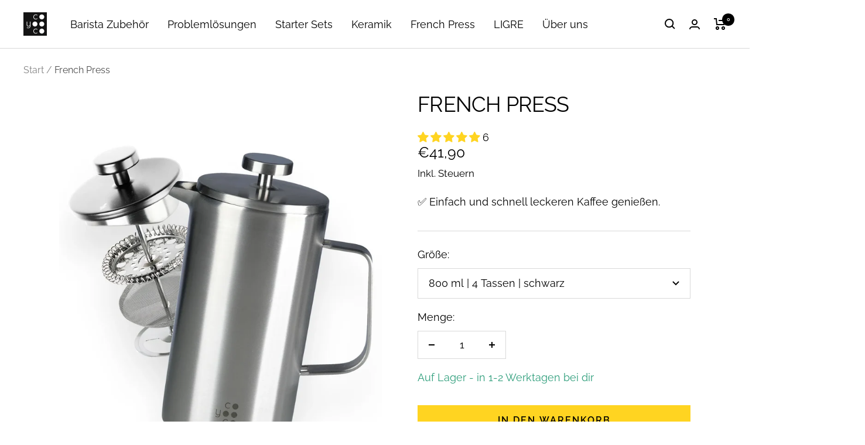

--- FILE ---
content_type: text/html; charset=utf-8
request_url: https://www.coyooco.de/products/frenchpress
body_size: 106330
content:

<!doctype html><html class="no-js" lang="de" dir="ltr">
 <head>










<!-- Google tag (gtag.js) -->
<script async src="https://www.googletagmanager.com/gtag/js?id=G-NDC1763HQ1"></script>
<script>
 window.dataLayer = window.dataLayer || [];
 function gtag(){dataLayer.push(arguments);}
 gtag('js', new Date());

 gtag('config', 'G-NDC1763HQ1');
</script>
<!-- Google tag (gtag.js) -->
<script async src="https://www.googletagmanager.com/gtag/js?id=AW-557795871">
</script>
<script>
 window.dataLayer = window.dataLayer || [];
 function gtag(){dataLayer.push(arguments);}
 gtag('js', new Date());

 gtag('config', 'AW-557795871');
</script>

<meta charset="utf-8">
<meta name="viewport" content="width=device-width, initial-scale=1.0, height=device-height, minimum-scale=1.0, maximum-scale=1.0">
<meta name="theme-color" content="#ffffff">
<title>French Press online kaufen</title><meta name="description" content="Frech Press für die leichte Zubereitung deines Kaffees. Deine Kaffeepresse mit Thermoeffekt ist ideal für Reisen."><link rel="canonical" href="https://www.coyooco.de/products/frenchpress"><link rel="shortcut icon" href="//www.coyooco.de/cdn/shop/files/COYOOCO_Siebtraeger_Zubehoer_a0d28684-4bd2-4439-938c-9c58712f60db_96x96.png?v=1704367944" type="image/png"><link rel="preconnect" href="https://cdn.shopify.com">
<link rel="dns-prefetch" href="https://productreviews.shopifycdn.com">
<link rel="dns-prefetch" href="https://www.google-analytics.com"><link rel="preconnect" href="https://fonts.shopifycdn.com" crossorigin><link rel="preload" as="style" href="//www.coyooco.de/cdn/shop/t/52/assets/theme.css?v=154638988709435575511710157361">
<link rel="preload" as="script" href="//www.coyooco.de/cdn/shop/t/52/assets/vendor.js?v=63584482386834187761710157361">
<link rel="preload" as="script" href="//www.coyooco.de/cdn/shop/t/52/assets/theme.js?v=148364337793859505671710157361"><link rel="preload" as="fetch" href="/products/frenchpress.js" crossorigin><link rel="preload" as="script" href="//www.coyooco.de/cdn/shop/t/52/assets/flickity.js?v=182692228865564547881710157361"><meta property="og:type" content="product">
 <meta property="og:title" content="French Press">
 <meta property="product:price:amount" content="41,90">
 <meta property="product:price:currency" content="EUR"><meta property="og:image" content="http://www.coyooco.de/cdn/shop/products/1FrenchPress800mlB0B4BJCMSM.webp?v=1699955820">
 <meta property="og:image:secure_url" content="https://www.coyooco.de/cdn/shop/products/1FrenchPress800mlB0B4BJCMSM.webp?v=1699955820">
 <meta property="og:image:width" content="1600">
 <meta property="og:image:height" content="2000"><meta property="og:description" content="Frech Press für die leichte Zubereitung deines Kaffees. Deine Kaffeepresse mit Thermoeffekt ist ideal für Reisen."><meta property="og:url" content="https://www.coyooco.de/products/frenchpress">
<meta property="og:site_name" content="Coyooco GmbH"><meta name="twitter:card" content="summary"><meta name="twitter:title" content="French Press">
 <meta name="twitter:description" content="Die French Press ist für die einfache Zubereitung von leckerem Kaffee. Mit Ihr benötigst du nur gemahlenes Kaffeemehl und kochendes Wasser. Die French Press zeichnet sich durch die Einfachheit und besonderen Geschmack aus. Durch ihre robuste Bauweise ist sie dein optimaler Reisebegleiter. Damit du gleich loslegen kannst, haben wir die Anleitung direkt auf die Verpackung gedruckt.
Egal ob im Camper, im Hotelzimmer oder bei der Schwiegermutter. Deine Kaffeepresse mit Thermoeffekt darf auf keiner Reise fehlen, damit du überall guten Kaffee genießen kannst.
Die French Press von COYOOCO hält deinen Kaffee länger warm. Damit kannst du auch deine zweite Tasse problemlos warm genießen. Durch unseren hochwertigen 304 Edelstahl (rostfrei &amp;amp; lebensmittelecht) wird dich dein Kaffeebereiter lange begleiten. Wir achten bei der Produktion auf eine genaue Verarbeitung 
Die French Press lässt sich nach der Zubereitung einfach ausspülen. Bitte nicht in die Spülmaschine geben."><meta name="twitter:image" content="https://www.coyooco.de/cdn/shop/products/1FrenchPress800mlB0B4BJCMSM_1200x1200_crop_center.webp?v=1699955820">
 <meta name="twitter:image:alt" content="French Press in Edelstahl. ">

 <script type="application/ld+json">
 {
"@context": "https://schema.org",
"@type": "Product",
"productID": 7974015074568,
"offers": [{
 "@type": "Offer",
 "name": "800 ml | 4 Tassen | schwarz",
 "availability":"https://schema.org/InStock",
 "price": 41.9,
 "priceCurrency": "EUR",
 "priceValidUntil": "2026-01-28","sku": "FP3000",
"gtin12": "732023578111",
 "url": "/products/frenchpress?variant=43561662054664"
},
{
 "@type": "Offer",
 "name": "350 ml | 2 Tassen | schwarz",
 "availability":"https://schema.org/InStock",
 "price": 36.9,
 "priceCurrency": "EUR",
 "priceValidUntil": "2026-01-28","sku": "FP3001",
"gtin12": "732023578111",
 "url": "/products/frenchpress?variant=43561662087432"
},
{
 "@type": "Offer",
 "name": "800 ml | 4 Tassen | Edelstahl",
 "availability":"https://schema.org/InStock",
 "price": 41.9,
 "priceCurrency": "EUR",
 "priceValidUntil": "2026-01-28","sku": "FP200",
"gtin13": "732023578111",
 "url": "/products/frenchpress?variant=43681507967240"
},
{
 "@type": "Offer",
 "name": "350 ml | 2 Tassen | Edelstahl",
 "availability":"https://schema.org/InStock",
 "price": 36.9,
 "priceCurrency": "EUR",
 "priceValidUntil": "2026-01-28","sku": "FP200002",
"gtin13": "732023578111",
 "url": "/products/frenchpress?variant=43681519239432"
}
],"aggregateRating": {
"@type": "AggregateRating",
"ratingValue": "5.0",
"reviewCount": "6",
"worstRating": "1.0",
"bestRating": "5.0"
 },"brand": {
 "@type": "Brand",
 "name": "COYOOCO"
},
"name": "French Press",
"description": "Die French Press ist für die einfache Zubereitung von leckerem Kaffee. Mit Ihr benötigst du nur gemahlenes Kaffeemehl und kochendes Wasser. Die French Press zeichnet sich durch die Einfachheit und besonderen Geschmack aus. Durch ihre robuste Bauweise ist sie dein optimaler Reisebegleiter. Damit du gleich loslegen kannst, haben wir die Anleitung direkt auf die Verpackung gedruckt.\nEgal ob im Camper, im Hotelzimmer oder bei der Schwiegermutter. Deine Kaffeepresse mit Thermoeffekt darf auf keiner Reise fehlen, damit du überall guten Kaffee genießen kannst.\nDie French Press von COYOOCO hält deinen Kaffee länger warm. Damit kannst du auch deine zweite Tasse problemlos warm genießen. Durch unseren hochwertigen 304 Edelstahl (rostfrei \u0026amp; lebensmittelecht) wird dich dein Kaffeebereiter lange begleiten. Wir achten bei der Produktion auf eine genaue Verarbeitung \nDie French Press lässt sich nach der Zubereitung einfach ausspülen. Bitte nicht in die Spülmaschine geben.",
"category": "",
"url": "/products/frenchpress",
"sku": "FP3000",
"image": {
 "@type": "ImageObject",
 "url": "https://www.coyooco.de/cdn/shop/products/1FrenchPress800mlB0B4BJCMSM.webp?v=1699955820&width=1024",
 "image": "https://www.coyooco.de/cdn/shop/products/1FrenchPress800mlB0B4BJCMSM.webp?v=1699955820&width=1024",
 "name": "French Press in Edelstahl. ",
 "width": "1024",
 "height": "1024"
}
 }
 </script>



 <script type="application/ld+json">
 {
"@context": "https://schema.org",
"@type": "BreadcrumbList",
 "itemListElement": [{
 "@type": "ListItem",
 "position": 1,
 "name": "Start",
 "item": "https://www.coyooco.de"
},{
 "@type": "ListItem",
 "position": 2,
 "name": "French Press",
 "item": "https://www.coyooco.de/products/frenchpress"
}]
 }
 </script>


<link rel="preload" href="//www.coyooco.de/cdn/fonts/raleway/raleway_n4.2c76ddd103ff0f30b1230f13e160330ff8b2c68a.woff2" as="font" type="font/woff2" crossorigin><link rel="preload" href="//www.coyooco.de/cdn/fonts/raleway/raleway_n4.2c76ddd103ff0f30b1230f13e160330ff8b2c68a.woff2" as="font" type="font/woff2" crossorigin><style>
 /* Typography (heading) */
 @font-face {
 font-family: Raleway;
 font-weight: 400;
 font-style: normal;
 font-display: swap;
 src: url("//www.coyooco.de/cdn/fonts/raleway/raleway_n4.2c76ddd103ff0f30b1230f13e160330ff8b2c68a.woff2") format("woff2"),
  url("//www.coyooco.de/cdn/fonts/raleway/raleway_n4.c057757dddc39994ad5d9c9f58e7c2c2a72359a9.woff") format("woff");
}

@font-face {
 font-family: Raleway;
 font-weight: 400;
 font-style: italic;
 font-display: swap;
 src: url("//www.coyooco.de/cdn/fonts/raleway/raleway_i4.aaa73a72f55a5e60da3e9a082717e1ed8f22f0a2.woff2") format("woff2"),
  url("//www.coyooco.de/cdn/fonts/raleway/raleway_i4.650670cc243082f8988ecc5576b6d613cfd5a8ee.woff") format("woff");
}

/* Typography (body) */
 @font-face {
 font-family: Raleway;
 font-weight: 400;
 font-style: normal;
 font-display: swap;
 src: url("//www.coyooco.de/cdn/fonts/raleway/raleway_n4.2c76ddd103ff0f30b1230f13e160330ff8b2c68a.woff2") format("woff2"),
  url("//www.coyooco.de/cdn/fonts/raleway/raleway_n4.c057757dddc39994ad5d9c9f58e7c2c2a72359a9.woff") format("woff");
}

@font-face {
 font-family: Raleway;
 font-weight: 400;
 font-style: italic;
 font-display: swap;
 src: url("//www.coyooco.de/cdn/fonts/raleway/raleway_i4.aaa73a72f55a5e60da3e9a082717e1ed8f22f0a2.woff2") format("woff2"),
  url("//www.coyooco.de/cdn/fonts/raleway/raleway_i4.650670cc243082f8988ecc5576b6d613cfd5a8ee.woff") format("woff");
}

@font-face {
 font-family: Raleway;
 font-weight: 600;
 font-style: normal;
 font-display: swap;
 src: url("//www.coyooco.de/cdn/fonts/raleway/raleway_n6.87db7132fdf2b1a000ff834d3753ad5731e10d88.woff2") format("woff2"),
  url("//www.coyooco.de/cdn/fonts/raleway/raleway_n6.ad26493e9aeb22e08a6282f7bed6ea8ab7c3927f.woff") format("woff");
}

@font-face {
 font-family: Raleway;
 font-weight: 600;
 font-style: italic;
 font-display: swap;
 src: url("//www.coyooco.de/cdn/fonts/raleway/raleway_i6.3ca54d7a36de0718dd80fae3527e1a64a421eeb8.woff2") format("woff2"),
  url("//www.coyooco.de/cdn/fonts/raleway/raleway_i6.b468b8770307bd25eee5b284ea3424978349afe2.woff") format("woff");
}

:root {--heading-color: 0, 0, 0;
--text-color: 0, 0, 0;
--background: 255, 255, 255;
--secondary-background: 245, 245, 245;
--border-color: 217, 217, 217;
--border-color-darker: 153, 153, 153;
--success-color: 0, 0, 0;
--success-background: 204, 204, 204;
--error-color: 222, 42, 42;
--error-background: 253, 240, 240;
--primary-button-background: 255, 212, 33;
--primary-button-text-color: 0, 0, 0;
--secondary-button-background: 255, 212, 33;
--secondary-button-text-color: 255, 255, 255;
--product-star-rating: 255, 212, 33;
--product-on-sale-accent: 222, 42, 42;
--product-sold-out-accent: 222, 42, 42;
--product-custom-label-background: 255, 212, 33;
--product-custom-label-text-color: 0, 0, 0;
--product-custom-label-2-background: 255, 212, 33;
--product-custom-label-2-text-color: 0, 0, 0;
--product-low-stock-text-color: 222, 42, 42;
--product-in-stock-text-color: 46, 158, 123;
--loading-bar-background: 0, 0, 0;

/* We duplicate some "base" colors as root colors, which is useful to use on drawer elements or popover without. Those should not be overridden to avoid issues */
--root-heading-color: 0, 0, 0;
--root-text-color: 0, 0, 0;
--root-background: 255, 255, 255;
--root-border-color: 217, 217, 217;
--root-primary-button-background: 255, 212, 33;
--root-primary-button-text-color: 0, 0, 0;

--base-font-size: 18px;
--heading-font-family: Raleway, sans-serif;
--heading-font-weight: 400;
--heading-font-style: normal;
--heading-text-transform: uppercase;
--text-font-family: Raleway, sans-serif;
--text-font-weight: 400;
--text-font-style: normal;
--text-font-bold-weight: 600;

/* Typography (font size) */
--heading-xxsmall-font-size: 11px;
--heading-xsmall-font-size: 11px;
--heading-small-font-size: 12px;
--heading-large-font-size: 36px;
--heading-h1-font-size: 36px;
--heading-h2-font-size: 30px;
--heading-h3-font-size: 26px;
--heading-h4-font-size: 24px;
--heading-h5-font-size: 20px;
--heading-h6-font-size: 16px;

/* Control the look and feel of the theme by changing radius of various elements */
--button-border-radius: 0px;
--block-border-radius: 0px;
--block-border-radius-reduced: 0px;
--color-swatch-border-radius: 0px;

/* Button size */
--button-height: 48px;
--button-small-height: 40px;

/* Form related */
--form-input-field-height: 48px;
--form-input-gap: 16px;
--form-submit-margin: 24px;

/* Product listing related variables */
--product-list-block-spacing: 32px;

/* Video related */
--play-button-background: 255, 255, 255;
--play-button-arrow: 0, 0, 0;

/* RTL support */
--transform-logical-flip: 1;
--transform-origin-start: left;
--transform-origin-end: right;

/* Other */
--zoom-cursor-svg-url: url(//www.coyooco.de/cdn/shop/t/52/assets/zoom-cursor.svg?v=160957727165764838921710157361);
--arrow-right-svg-url: url(//www.coyooco.de/cdn/shop/t/52/assets/arrow-right.svg?v=70871338000329279091710157361);
--arrow-left-svg-url: url(//www.coyooco.de/cdn/shop/t/52/assets/arrow-left.svg?v=176537643540911574551710157361);

/* Some useful variables that we can reuse in our CSS. Some explanation are needed for some of them:
  - container-max-width-minus-gutters: represents the container max width without the edge gutters
  - container-outer-width: considering the screen width, represent all the space outside the container
  - container-outer-margin: same as container-outer-width but get set to 0 inside a container
  - container-inner-width: the effective space inside the container (minus gutters)
  - grid-column-width: represents the width of a single column of the grid
  - vertical-breather: this is a variable that defines the global "spacing" between sections, and inside the section
to create some "breath" and minimum spacing
 */
--container-max-width: 1600px;
--container-gutter: 24px;
--container-max-width-minus-gutters: calc(var(--container-max-width) - (var(--container-gutter)) * 2);
--container-outer-width: max(calc((100vw - var(--container-max-width-minus-gutters)) / 2), var(--container-gutter));
--container-outer-margin: var(--container-outer-width);
--container-inner-width: calc(100vw - var(--container-outer-width) * 2);

--grid-column-count: 10;
--grid-gap: 24px;
--grid-column-width: calc((100vw - var(--container-outer-width) * 2 - var(--grid-gap) * (var(--grid-column-count) - 1)) / var(--grid-column-count));

--vertical-breather: 36px;
--vertical-breather-tight: 36px;

/* Shopify related variables */
--payment-terms-background-color: #ffffff;
 }

 @media screen and (min-width: 741px) {
:root {
 --container-gutter: 40px;
 --grid-column-count: 20;
 --vertical-breather: 48px;
 --vertical-breather-tight: 48px;

 /* Typography (font size) */
 --heading-xsmall-font-size: 12px;
 --heading-small-font-size: 13px;
 --heading-large-font-size: 52px;
 --heading-h1-font-size: 48px;
 --heading-h2-font-size: 38px;
 --heading-h3-font-size: 32px;
 --heading-h4-font-size: 24px;
 --heading-h5-font-size: 20px;
 --heading-h6-font-size: 18px;

 /* Form related */
 --form-input-field-height: 52px;
 --form-submit-margin: 32px;

 /* Button size */
 --button-height: 52px;
 --button-small-height: 44px;
}
 }

 @media screen and (min-width: 1200px) {
:root {
 --vertical-breather: 64px;
 --vertical-breather-tight: 48px;
 --product-list-block-spacing: 48px;

 /* Typography */
 --heading-large-font-size: 64px;
 --heading-h1-font-size: 56px;
 --heading-h2-font-size: 48px;
 --heading-h3-font-size: 36px;
 --heading-h4-font-size: 30px;
 --heading-h5-font-size: 24px;
 --heading-h6-font-size: 18px;
}
 }

 @media screen and (min-width: 1600px) {
:root {
 --vertical-breather: 64px;
 --vertical-breather-tight: 48px;
}
 }
</style>
<script>
 // This allows to expose several variables to the global scope, to be used in scripts
 window.themeVariables = {
settings: {
 direction: "ltr",
 pageType: "product",
 cartCount: 0,
 moneyFormat: "€{{amount_with_comma_separator}}",
 moneyWithCurrencyFormat: "€{{amount_with_comma_separator}} EUR",
 showVendor: false,
 discountMode: "percentage",
 currencyCodeEnabled: false,
 cartType: "drawer",
 cartCurrency: "EUR",
 mobileZoomFactor: 2.5
},

routes: {
 host: "www.coyooco.de",
 rootUrl: "\/",
 rootUrlWithoutSlash: '',
 cartUrl: "\/cart",
 cartAddUrl: "\/cart\/add",
 cartChangeUrl: "\/cart\/change",
 searchUrl: "\/search",
 predictiveSearchUrl: "\/search\/suggest",
 productRecommendationsUrl: "\/recommendations\/products"
},

strings: {
 accessibilityDelete: "Löschen",
 accessibilityClose: "Schließen",
 collectionSoldOut: "Ausverkauft",
 collectionDiscount: "Spare @savings@",
 productSalePrice: "Angebotspreis",
 productRegularPrice: "Regulärer Preis",
 productFormUnavailable: "Nicht verfügbar",
 productFormSoldOut: "Ausverkauft",
 productFormPreOrder: "Vorbestellen",
 productFormAddToCart: "In den Warenkorb ",
 searchNoResults: "Es konnten keine Ergebnisse gefunden werden.",
 searchNewSearch: "Neue Suche",
 searchProducts: "Produkte",
 searchArticles: "Blogbeiträge",
 searchPages: "Seiten",
 searchCollections: "Kategorien",
 cartViewCart: "Warenkorb ansehen",
 cartItemAdded: "Produkt zum Warenkorb hinzugefügt!",
 cartItemAddedShort: "YEAH! - Produkt zum Warenkorb hinzugefügt!",
 cartAddOrderNote: "Notiz hinzufügen",
 cartEditOrderNote: "Notiz bearbeiten",
 shippingEstimatorNoResults: "Entschuldige, wir liefern leider niche an Deine Adresse.",
 shippingEstimatorOneResult: "Es gibt eine Versandklasse für Deine Adresse:",
 shippingEstimatorMultipleResults: "Es gibt mehrere Versandklassen für Deine Adresse:",
 shippingEstimatorError: "Ein oder mehrere Fehler sind beim Abrufen der Versandklassen aufgetreten:"
},

libs: {
 flickity: "\/\/www.coyooco.de\/cdn\/shop\/t\/52\/assets\/flickity.js?v=182692228865564547881710157361",
 photoswipe: "\/\/www.coyooco.de\/cdn\/shop\/t\/52\/assets\/photoswipe.js?v=9546489585503447561710157361",
 qrCode: "\/\/www.coyooco.de\/cdn\/shopifycloud\/storefront\/assets\/themes_support\/vendor\/qrcode-3f2b403b.js"
},

breakpoints: {
 phone: 'screen and (max-width: 740px)',
 tablet: 'screen and (min-width: 741px) and (max-width: 999px)',
 tabletAndUp: 'screen and (min-width: 741px)',
 pocket: 'screen and (max-width: 999px)',
 lap: 'screen and (min-width: 1000px) and (max-width: 1199px)',
 lapAndUp: 'screen and (min-width: 1000px)',
 desktop: 'screen and (min-width: 1200px)',
 wide: 'screen and (min-width: 1400px)'
}
 };

 window.addEventListener('pageshow', async () => {
const cartContent = await (await fetch(`${window.themeVariables.routes.cartUrl}.js`, {cache: 'reload'})).json();
document.documentElement.dispatchEvent(new CustomEvent('cart:refresh', {detail: {cart: cartContent}}));
 });

 if ('noModule' in HTMLScriptElement.prototype) {
// Old browsers (like IE) that does not support module will be considered as if not executing JS at all
document.documentElement.className = document.documentElement.className.replace('no-js', 'js');

requestAnimationFrame(() => {
 const viewportHeight = (window.visualViewport ? window.visualViewport.height : document.documentElement.clientHeight);
 document.documentElement.style.setProperty('--window-height',viewportHeight + 'px');
});
 }// We save the product ID in local storage to be eventually used for recently viewed section
try {
 const items = JSON.parse(localStorage.getItem('theme:recently-viewed-products') || '[]');

 // We check if the current product already exists, and if it does not, we add it at the start
 if (!items.includes(7974015074568)) {
items.unshift(7974015074568);
 }

 localStorage.setItem('theme:recently-viewed-products', JSON.stringify(items.slice(0, 20)));
} catch (e) {
 // Safari in private mode does not allow setting item, we silently fail
}</script>
<link rel="stylesheet" href="//www.coyooco.de/cdn/shop/t/52/assets/theme.css?v=154638988709435575511710157361">
<script src="//www.coyooco.de/cdn/shop/t/52/assets/vendor.js?v=63584482386834187761710157361" defer></script>
<script src="//www.coyooco.de/cdn/shop/t/52/assets/theme.js?v=148364337793859505671710157361" defer></script>
<script src="//www.coyooco.de/cdn/shop/t/52/assets/custom.js?v=111603181540343972631710157361" defer></script>
<script>window.performance && window.performance.mark && window.performance.mark('shopify.content_for_header.start');</script><meta name="google-site-verification" content="sgmN3Eo2F55iH1_qNRxVToO0DDNM5y_2EmdLnvydyEA">
<meta name="google-site-verification" content="sgmN3Eo2F55iH1_qNRxVToO0DDNM5y_2EmdLnvydyEA">
<meta id="shopify-digital-wallet" name="shopify-digital-wallet" content="/59744288917/digital_wallets/dialog">
<meta name="shopify-checkout-api-token" content="d153f54ccb292605320eeab3f34344a1">
<meta id="in-context-paypal-metadata" data-shop-id="59744288917" data-venmo-supported="false" data-environment="production" data-locale="de_DE" data-paypal-v4="true" data-currency="EUR">
<link rel="alternate" type="application/json+oembed" href="https://www.coyooco.de/products/frenchpress.oembed">
<script async="async" src="/checkouts/internal/preloads.js?locale=de-DE"></script>
<link rel="preconnect" href="https://shop.app" crossorigin="anonymous">
<script async="async" src="https://shop.app/checkouts/internal/preloads.js?locale=de-DE&shop_id=59744288917" crossorigin="anonymous"></script>
<script id="apple-pay-shop-capabilities" type="application/json">{"shopId":59744288917,"countryCode":"DE","currencyCode":"EUR","merchantCapabilities":["supports3DS"],"merchantId":"gid:\/\/shopify\/Shop\/59744288917","merchantName":"Coyooco GmbH","requiredBillingContactFields":["postalAddress","email"],"requiredShippingContactFields":["postalAddress","email"],"shippingType":"shipping","supportedNetworks":["visa","maestro","masterCard","amex"],"total":{"type":"pending","label":"Coyooco GmbH","amount":"1.00"},"shopifyPaymentsEnabled":true,"supportsSubscriptions":true}</script>
<script id="shopify-features" type="application/json">{"accessToken":"d153f54ccb292605320eeab3f34344a1","betas":["rich-media-storefront-analytics"],"domain":"www.coyooco.de","predictiveSearch":true,"shopId":59744288917,"locale":"de"}</script>
<script>var Shopify = Shopify || {};
Shopify.shop = "coyooco.myshopify.com";
Shopify.locale = "de";
Shopify.currency = {"active":"EUR","rate":"1.0"};
Shopify.country = "DE";
Shopify.theme = {"name":"COYOOCO FOCAL SEP 2024","id":149509832968,"schema_name":"Focal","schema_version":"10.1.3","theme_store_id":null,"role":"main"};
Shopify.theme.handle = "null";
Shopify.theme.style = {"id":null,"handle":null};
Shopify.cdnHost = "www.coyooco.de/cdn";
Shopify.routes = Shopify.routes || {};
Shopify.routes.root = "/";</script>
<script type="module">!function(o){(o.Shopify=o.Shopify||{}).modules=!0}(window);</script>
<script>!function(o){function n(){var o=[];function n(){o.push(Array.prototype.slice.apply(arguments))}return n.q=o,n}var t=o.Shopify=o.Shopify||{};t.loadFeatures=n(),t.autoloadFeatures=n()}(window);</script>
<script>
 window.ShopifyPay = window.ShopifyPay || {};
 window.ShopifyPay.apiHost = "shop.app\/pay";
 window.ShopifyPay.redirectState = null;
</script>
<script id="shop-js-analytics" type="application/json">{"pageType":"product"}</script>
<script defer="defer" async type="module" src="//www.coyooco.de/cdn/shopifycloud/shop-js/modules/v2/client.init-shop-cart-sync_HUjMWWU5.de.esm.js"></script>
<script defer="defer" async type="module" src="//www.coyooco.de/cdn/shopifycloud/shop-js/modules/v2/chunk.common_QpfDqRK1.esm.js"></script>
<script type="module">
 await import("//www.coyooco.de/cdn/shopifycloud/shop-js/modules/v2/client.init-shop-cart-sync_HUjMWWU5.de.esm.js");
await import("//www.coyooco.de/cdn/shopifycloud/shop-js/modules/v2/chunk.common_QpfDqRK1.esm.js");

 window.Shopify.SignInWithShop?.initShopCartSync?.({"fedCMEnabled":true,"windoidEnabled":true});

</script>
<script>
 window.Shopify = window.Shopify || {};
 if (!window.Shopify.featureAssets) window.Shopify.featureAssets = {};
 window.Shopify.featureAssets['shop-js'] = {"shop-cart-sync":["modules/v2/client.shop-cart-sync_ByUgVWtJ.de.esm.js","modules/v2/chunk.common_QpfDqRK1.esm.js"],"init-fed-cm":["modules/v2/client.init-fed-cm_CVqhkk-1.de.esm.js","modules/v2/chunk.common_QpfDqRK1.esm.js"],"shop-button":["modules/v2/client.shop-button_B0pFlqys.de.esm.js","modules/v2/chunk.common_QpfDqRK1.esm.js"],"shop-cash-offers":["modules/v2/client.shop-cash-offers_CaaeZ5wd.de.esm.js","modules/v2/chunk.common_QpfDqRK1.esm.js","modules/v2/chunk.modal_CS8dP9kO.esm.js"],"init-windoid":["modules/v2/client.init-windoid_B-gyVqfY.de.esm.js","modules/v2/chunk.common_QpfDqRK1.esm.js"],"shop-toast-manager":["modules/v2/client.shop-toast-manager_DgTeluS3.de.esm.js","modules/v2/chunk.common_QpfDqRK1.esm.js"],"init-shop-email-lookup-coordinator":["modules/v2/client.init-shop-email-lookup-coordinator_C5I212n4.de.esm.js","modules/v2/chunk.common_QpfDqRK1.esm.js"],"init-shop-cart-sync":["modules/v2/client.init-shop-cart-sync_HUjMWWU5.de.esm.js","modules/v2/chunk.common_QpfDqRK1.esm.js"],"avatar":["modules/v2/client.avatar_BTnouDA3.de.esm.js"],"pay-button":["modules/v2/client.pay-button_CJaF-UDc.de.esm.js","modules/v2/chunk.common_QpfDqRK1.esm.js"],"init-customer-accounts":["modules/v2/client.init-customer-accounts_BI_wUvuR.de.esm.js","modules/v2/client.shop-login-button_DTPR4l75.de.esm.js","modules/v2/chunk.common_QpfDqRK1.esm.js","modules/v2/chunk.modal_CS8dP9kO.esm.js"],"init-shop-for-new-customer-accounts":["modules/v2/client.init-shop-for-new-customer-accounts_C4qR5Wl-.de.esm.js","modules/v2/client.shop-login-button_DTPR4l75.de.esm.js","modules/v2/chunk.common_QpfDqRK1.esm.js","modules/v2/chunk.modal_CS8dP9kO.esm.js"],"shop-login-button":["modules/v2/client.shop-login-button_DTPR4l75.de.esm.js","modules/v2/chunk.common_QpfDqRK1.esm.js","modules/v2/chunk.modal_CS8dP9kO.esm.js"],"init-customer-accounts-sign-up":["modules/v2/client.init-customer-accounts-sign-up_SG5gYFpP.de.esm.js","modules/v2/client.shop-login-button_DTPR4l75.de.esm.js","modules/v2/chunk.common_QpfDqRK1.esm.js","modules/v2/chunk.modal_CS8dP9kO.esm.js"],"shop-follow-button":["modules/v2/client.shop-follow-button_CmMsyvrH.de.esm.js","modules/v2/chunk.common_QpfDqRK1.esm.js","modules/v2/chunk.modal_CS8dP9kO.esm.js"],"checkout-modal":["modules/v2/client.checkout-modal_tfCxQqrq.de.esm.js","modules/v2/chunk.common_QpfDqRK1.esm.js","modules/v2/chunk.modal_CS8dP9kO.esm.js"],"lead-capture":["modules/v2/client.lead-capture_Ccz5Zm6k.de.esm.js","modules/v2/chunk.common_QpfDqRK1.esm.js","modules/v2/chunk.modal_CS8dP9kO.esm.js"],"shop-login":["modules/v2/client.shop-login_BfivnucW.de.esm.js","modules/v2/chunk.common_QpfDqRK1.esm.js","modules/v2/chunk.modal_CS8dP9kO.esm.js"],"payment-terms":["modules/v2/client.payment-terms_D2Mn0eFV.de.esm.js","modules/v2/chunk.common_QpfDqRK1.esm.js","modules/v2/chunk.modal_CS8dP9kO.esm.js"]};
</script>
<script>(function() {
 var isLoaded = false;
 function asyncLoad() {
if (isLoaded) return;
isLoaded = true;
var urls = ["https:\/\/swift.perfectapps.io\/store\/assets\/dist\/js\/main.min.js?v=1_1644227408\u0026shop=coyooco.myshopify.com","https:\/\/d1639lhkj5l89m.cloudfront.net\/js\/storefront\/uppromote.js?shop=coyooco.myshopify.com","https:\/\/api.fastbundle.co\/scripts\/src.js?shop=coyooco.myshopify.com","https:\/\/api.fastbundle.co\/scripts\/script_tag.js?shop=coyooco.myshopify.com"];
for (var i = 0; i < urls.length; i++) {
 var s = document.createElement('script');
 s.type = 'text/javascript';
 s.async = true;
 s.src = urls[i];
 var x = document.getElementsByTagName('script')[0];
 x.parentNode.insertBefore(s, x);
}
 };
 if(window.attachEvent) {
window.attachEvent('onload', asyncLoad);
 } else {
window.addEventListener('load', asyncLoad, false);
 }
})();</script>
<script id="__st">var __st={"a":59744288917,"offset":3600,"reqid":"9c01315b-4df3-463d-ac07-8dfbe8bfa90f-1768724526","pageurl":"www.coyooco.de\/products\/frenchpress","u":"66c3d0637e17","p":"product","rtyp":"product","rid":7974015074568};</script>
<script>window.ShopifyPaypalV4VisibilityTracking = true;</script>
<script id="captcha-bootstrap">!function(){'use strict';const t='contact',e='account',n='new_comment',o=[[t,t],['blogs',n],['comments',n],[t,'customer']],c=[[e,'customer_login'],[e,'guest_login'],[e,'recover_customer_password'],[e,'create_customer']],r=t=>t.map((([t,e])=>`form[action*='/${t}']:not([data-nocaptcha='true']) input[name='form_type'][value='${e}']`)).join(','),a=t=>()=>t?[...document.querySelectorAll(t)].map((t=>t.form)):[];function s(){const t=[...o],e=r(t);return a(e)}const i='password',u='form_key',d=['recaptcha-v3-token','g-recaptcha-response','h-captcha-response',i],f=()=>{try{return window.sessionStorage}catch{return}},m='__shopify_v',_=t=>t.elements[u];function p(t,e,n=!1){try{const o=window.sessionStorage,c=JSON.parse(o.getItem(e)),{data:r}=function(t){const{data:e,action:n}=t;return t[m]||n?{data:e,action:n}:{data:t,action:n}}(c);for(const[e,n]of Object.entries(r))t.elements[e]&&(t.elements[e].value=n);n&&o.removeItem(e)}catch(o){console.error('form repopulation failed',{error:o})}}const l='form_type',E='cptcha';function T(t){t.dataset[E]=!0}const w=window,h=w.document,L='Shopify',v='ce_forms',y='captcha';let A=!1;((t,e)=>{const n=(g='f06e6c50-85a8-45c8-87d0-21a2b65856fe',I='https://cdn.shopify.com/shopifycloud/storefront-forms-hcaptcha/ce_storefront_forms_captcha_hcaptcha.v1.5.2.iife.js',D={infoText:'Durch hCaptcha geschützt',privacyText:'Datenschutz',termsText:'Allgemeine Geschäftsbedingungen'},(t,e,n)=>{const o=w[L][v],c=o.bindForm;if(c)return c(t,g,e,D).then(n);var r;o.q.push([[t,g,e,D],n]),r=I,A||(h.body.append(Object.assign(h.createElement('script'),{id:'captcha-provider',async:!0,src:r})),A=!0)});var g,I,D;w[L]=w[L]||{},w[L][v]=w[L][v]||{},w[L][v].q=[],w[L][y]=w[L][y]||{},w[L][y].protect=function(t,e){n(t,void 0,e),T(t)},Object.freeze(w[L][y]),function(t,e,n,w,h,L){const[v,y,A,g]=function(t,e,n){const i=e?o:[],u=t?c:[],d=[...i,...u],f=r(d),m=r(i),_=r(d.filter((([t,e])=>n.includes(e))));return[a(f),a(m),a(_),s()]}(w,h,L),I=t=>{const e=t.target;return e instanceof HTMLFormElement?e:e&&e.form},D=t=>v().includes(t);t.addEventListener('submit',(t=>{const e=I(t);if(!e)return;const n=D(e)&&!e.dataset.hcaptchaBound&&!e.dataset.recaptchaBound,o=_(e),c=g().includes(e)&&(!o||!o.value);(n||c)&&t.preventDefault(),c&&!n&&(function(t){try{if(!f())return;!function(t){const e=f();if(!e)return;const n=_(t);if(!n)return;const o=n.value;o&&e.removeItem(o)}(t);const e=Array.from(Array(32),(()=>Math.random().toString(36)[2])).join('');!function(t,e){_(t)||t.append(Object.assign(document.createElement('input'),{type:'hidden',name:u})),t.elements[u].value=e}(t,e),function(t,e){const n=f();if(!n)return;const o=[...t.querySelectorAll(`input[type='${i}']`)].map((({name:t})=>t)),c=[...d,...o],r={};for(const[a,s]of new FormData(t).entries())c.includes(a)||(r[a]=s);n.setItem(e,JSON.stringify({[m]:1,action:t.action,data:r}))}(t,e)}catch(e){console.error('failed to persist form',e)}}(e),e.submit())}));const S=(t,e)=>{t&&!t.dataset[E]&&(n(t,e.some((e=>e===t))),T(t))};for(const o of['focusin','change'])t.addEventListener(o,(t=>{const e=I(t);D(e)&&S(e,y())}));const B=e.get('form_key'),M=e.get(l),P=B&&M;t.addEventListener('DOMContentLoaded',(()=>{const t=y();if(P)for(const e of t)e.elements[l].value===M&&p(e,B);[...new Set([...A(),...v().filter((t=>'true'===t.dataset.shopifyCaptcha))])].forEach((e=>S(e,t)))}))}(h,new URLSearchParams(w.location.search),n,t,e,['guest_login'])})(!0,!0)}();</script>
<script integrity="sha256-4kQ18oKyAcykRKYeNunJcIwy7WH5gtpwJnB7kiuLZ1E=" data-source-attribution="shopify.loadfeatures" defer="defer" src="//www.coyooco.de/cdn/shopifycloud/storefront/assets/storefront/load_feature-a0a9edcb.js" crossorigin="anonymous"></script>
<script crossorigin="anonymous" defer="defer" src="//www.coyooco.de/cdn/shopifycloud/storefront/assets/shopify_pay/storefront-65b4c6d7.js?v=20250812"></script>
<script data-source-attribution="shopify.dynamic_checkout.dynamic.init">var Shopify=Shopify||{};Shopify.PaymentButton=Shopify.PaymentButton||{isStorefrontPortableWallets:!0,init:function(){window.Shopify.PaymentButton.init=function(){};var t=document.createElement("script");t.src="https://www.coyooco.de/cdn/shopifycloud/portable-wallets/latest/portable-wallets.de.js",t.type="module",document.head.appendChild(t)}};
</script>
<script data-source-attribution="shopify.dynamic_checkout.buyer_consent">
 function portableWalletsHideBuyerConsent(e){var t=document.getElementById("shopify-buyer-consent"),n=document.getElementById("shopify-subscription-policy-button");t&&n&&(t.classList.add("hidden"),t.setAttribute("aria-hidden","true"),n.removeEventListener("click",e))}function portableWalletsShowBuyerConsent(e){var t=document.getElementById("shopify-buyer-consent"),n=document.getElementById("shopify-subscription-policy-button");t&&n&&(t.classList.remove("hidden"),t.removeAttribute("aria-hidden"),n.addEventListener("click",e))}window.Shopify?.PaymentButton&&(window.Shopify.PaymentButton.hideBuyerConsent=portableWalletsHideBuyerConsent,window.Shopify.PaymentButton.showBuyerConsent=portableWalletsShowBuyerConsent);
</script>
<script data-source-attribution="shopify.dynamic_checkout.cart.bootstrap">document.addEventListener("DOMContentLoaded",(function(){function t(){return document.querySelector("shopify-accelerated-checkout-cart, shopify-accelerated-checkout")}if(t())Shopify.PaymentButton.init();else{new MutationObserver((function(e,n){t()&&(Shopify.PaymentButton.init(),n.disconnect())})).observe(document.body,{childList:!0,subtree:!0})}}));
</script>
<link id="shopify-accelerated-checkout-styles" rel="stylesheet" media="screen" href="https://www.coyooco.de/cdn/shopifycloud/portable-wallets/latest/accelerated-checkout-backwards-compat.css" crossorigin="anonymous">
<style id="shopify-accelerated-checkout-cart">
        #shopify-buyer-consent {
  margin-top: 1em;
  display: inline-block;
  width: 100%;
}

#shopify-buyer-consent.hidden {
  display: none;
}

#shopify-subscription-policy-button {
  background: none;
  border: none;
  padding: 0;
  text-decoration: underline;
  font-size: inherit;
  cursor: pointer;
}

#shopify-subscription-policy-button::before {
  box-shadow: none;
}

      </style>

<script>window.performance && window.performance.mark && window.performance.mark('shopify.content_for_header.end');</script>
<!-- BEGIN app block: shopify://apps/complianz-gdpr-cookie-consent/blocks/bc-block/e49729f0-d37d-4e24-ac65-e0e2f472ac27 -->

    
    
    
<link id='complianz-css' rel="stylesheet" href=https://cdn.shopify.com/extensions/019a2fb2-ee57-75e6-ac86-acfd14822c1d/gdpr-legal-cookie-74/assets/complainz.css media="print" onload="this.media='all'">
    <style>
        #Compliance-iframe.Compliance-iframe-branded > div.purposes-header,
        #Compliance-iframe.Compliance-iframe-branded > div.cmplc-cmp-header,
        #purposes-container > div.purposes-header,
        #Compliance-cs-banner .Compliance-cs-brand {
            background-color: #ffffff !important;
            color: #000000!important;
        }
        #Compliance-iframe.Compliance-iframe-branded .purposes-header .cmplc-btn-cp ,
        #Compliance-iframe.Compliance-iframe-branded .purposes-header .cmplc-btn-cp:hover,
        #Compliance-iframe.Compliance-iframe-branded .purposes-header .cmplc-btn-back:hover  {
            background-color: #ffffff !important;
            opacity: 1 !important;
        }
        #Compliance-cs-banner .cmplc-toggle .cmplc-toggle-label {
            color: #ffffff!important;
        }
        #Compliance-iframe.Compliance-iframe-branded .purposes-header .cmplc-btn-cp:hover,
        #Compliance-iframe.Compliance-iframe-branded .purposes-header .cmplc-btn-back:hover {
            background-color: #000000!important;
            color: #ffffff!important;
        }
        #Compliance-cs-banner #Compliance-cs-title {
            font-size: 14px !important;
        }
        #Compliance-cs-banner .Compliance-cs-content,
        #Compliance-cs-title,
        .cmplc-toggle-checkbox.granular-control-checkbox span {
            background-color: #ffffff !important;
            color: #000000 !important;
            font-size: 14px !important;
        }
        #Compliance-cs-banner .Compliance-cs-close-btn {
            font-size: 14px !important;
            background-color: #ffffff !important;
        }
        #Compliance-cs-banner .Compliance-cs-opt-group {
            color: #ffffff !important;
        }
        #Compliance-cs-banner .Compliance-cs-opt-group button,
        .Compliance-alert button.Compliance-button-cancel {
            background-color: #ffd421!important;
            color: #000000!important;
        }
        #Compliance-cs-banner .Compliance-cs-opt-group button.Compliance-cs-accept-btn,
        #Compliance-cs-banner .Compliance-cs-opt-group button.Compliance-cs-btn-primary,
        .Compliance-alert button.Compliance-button-confirm {
            background-color: #ffd421 !important;
            color: #000000 !important;
        }
        #Compliance-cs-banner .Compliance-cs-opt-group button.Compliance-cs-reject-btn {
            background-color: #ffd421!important;
            color: #000000!important;
        }

        #Compliance-cs-banner .Compliance-banner-content button {
            cursor: pointer !important;
            color: currentColor !important;
            text-decoration: underline !important;
            border: none !important;
            background-color: transparent !important;
            font-size: 100% !important;
            padding: 0 !important;
        }

        #Compliance-cs-banner .Compliance-cs-opt-group button {
            border-radius: 4px !important;
            padding-block: 10px !important;
        }
        @media (min-width: 640px) {
            #Compliance-cs-banner.Compliance-cs-default-floating:not(.Compliance-cs-top):not(.Compliance-cs-center) .Compliance-cs-container, #Compliance-cs-banner.Compliance-cs-default-floating:not(.Compliance-cs-bottom):not(.Compliance-cs-center) .Compliance-cs-container, #Compliance-cs-banner.Compliance-cs-default-floating.Compliance-cs-center:not(.Compliance-cs-top):not(.Compliance-cs-bottom) .Compliance-cs-container {
                width: 560px !important;
            }
            #Compliance-cs-banner.Compliance-cs-default-floating:not(.Compliance-cs-top):not(.Compliance-cs-center) .Compliance-cs-opt-group, #Compliance-cs-banner.Compliance-cs-default-floating:not(.Compliance-cs-bottom):not(.Compliance-cs-center) .Compliance-cs-opt-group, #Compliance-cs-banner.Compliance-cs-default-floating.Compliance-cs-center:not(.Compliance-cs-top):not(.Compliance-cs-bottom) .Compliance-cs-opt-group {
                flex-direction: row !important;
            }
            #Compliance-cs-banner .Compliance-cs-opt-group button:not(:last-of-type),
            #Compliance-cs-banner .Compliance-cs-opt-group button {
                margin-right: 4px !important;
            }
            #Compliance-cs-banner .Compliance-cs-container .Compliance-cs-brand {
                position: absolute !important;
                inset-block-start: 6px;
            }
        }
        #Compliance-cs-banner.Compliance-cs-default-floating:not(.Compliance-cs-top):not(.Compliance-cs-center) .Compliance-cs-opt-group > div, #Compliance-cs-banner.Compliance-cs-default-floating:not(.Compliance-cs-bottom):not(.Compliance-cs-center) .Compliance-cs-opt-group > div, #Compliance-cs-banner.Compliance-cs-default-floating.Compliance-cs-center:not(.Compliance-cs-top):not(.Compliance-cs-bottom) .Compliance-cs-opt-group > div {
            flex-direction: row-reverse;
            width: 100% !important;
        }

        .Compliance-cs-brand-badge-outer, .Compliance-cs-brand-badge, #Compliance-cs-banner.Compliance-cs-default-floating.Compliance-cs-bottom .Compliance-cs-brand-badge-outer,
        #Compliance-cs-banner.Compliance-cs-default.Compliance-cs-bottom .Compliance-cs-brand-badge-outer,
        #Compliance-cs-banner.Compliance-cs-default:not(.Compliance-cs-left) .Compliance-cs-brand-badge-outer,
        #Compliance-cs-banner.Compliance-cs-default-floating:not(.Compliance-cs-left) .Compliance-cs-brand-badge-outer {
            display: none !important
        }

        #Compliance-cs-banner:not(.Compliance-cs-top):not(.Compliance-cs-bottom) .Compliance-cs-container.Compliance-cs-themed {
            flex-direction: row !important;
        }

        #Compliance-cs-banner #Compliance-cs-title,
        #Compliance-cs-banner #Compliance-cs-custom-title {
            justify-self: center !important;
            font-size: 14px !important;
            font-family: -apple-system,sans-serif !important;
            margin-inline: auto !important;
            width: 55% !important;
            text-align: center;
            font-weight: 600;
            visibility: unset;
        }

        @media (max-width: 640px) {
            #Compliance-cs-banner #Compliance-cs-title,
            #Compliance-cs-banner #Compliance-cs-custom-title {
                display: block;
            }
        }

        #Compliance-cs-banner .Compliance-cs-brand img {
            max-width: 110px !important;
            min-height: 32px !important;
        }
        #Compliance-cs-banner .Compliance-cs-container .Compliance-cs-brand {
            background: none !important;
            padding: 0px !important;
            margin-block-start:10px !important;
            margin-inline-start:16px !important;
        }

        #Compliance-cs-banner .Compliance-cs-opt-group button {
            padding-inline: 4px !important;
        }

    </style>
    
    
    
    

    <script type="text/javascript">
        function loadScript(src) {
            return new Promise((resolve, reject) => {
                const s = document.createElement("script");
                s.src = src;
                s.charset = "UTF-8";
                s.onload = resolve;
                s.onerror = reject;
                document.head.appendChild(s);
            });
        }

        function filterGoogleConsentModeURLs(domainsArray) {
            const googleConsentModeComplianzURls = [
                // 197, # Google Tag Manager:
                {"domain":"s.www.googletagmanager.com", "path":""},
                {"domain":"www.tagmanager.google.com", "path":""},
                {"domain":"www.googletagmanager.com", "path":""},
                {"domain":"googletagmanager.com", "path":""},
                {"domain":"tagassistant.google.com", "path":""},
                {"domain":"tagmanager.google.com", "path":""},

                // 2110, # Google Analytics 4:
                {"domain":"www.analytics.google.com", "path":""},
                {"domain":"www.google-analytics.com", "path":""},
                {"domain":"ssl.google-analytics.com", "path":""},
                {"domain":"google-analytics.com", "path":""},
                {"domain":"analytics.google.com", "path":""},
                {"domain":"region1.google-analytics.com", "path":""},
                {"domain":"region1.analytics.google.com", "path":""},
                {"domain":"*.google-analytics.com", "path":""},
                {"domain":"www.googletagmanager.com", "path":"/gtag/js?id=G"},
                {"domain":"googletagmanager.com", "path":"/gtag/js?id=UA"},
                {"domain":"www.googletagmanager.com", "path":"/gtag/js?id=UA"},
                {"domain":"googletagmanager.com", "path":"/gtag/js?id=G"},

                // 177, # Google Ads conversion tracking:
                {"domain":"googlesyndication.com", "path":""},
                {"domain":"media.admob.com", "path":""},
                {"domain":"gmodules.com", "path":""},
                {"domain":"ad.ytsa.net", "path":""},
                {"domain":"dartmotif.net", "path":""},
                {"domain":"dmtry.com", "path":""},
                {"domain":"go.channelintelligence.com", "path":""},
                {"domain":"googleusercontent.com", "path":""},
                {"domain":"googlevideo.com", "path":""},
                {"domain":"gvt1.com", "path":""},
                {"domain":"links.channelintelligence.com", "path":""},
                {"domain":"obrasilinteirojoga.com.br", "path":""},
                {"domain":"pcdn.tcgmsrv.net", "path":""},
                {"domain":"rdr.tag.channelintelligence.com", "path":""},
                {"domain":"static.googleadsserving.cn", "path":""},
                {"domain":"studioapi.doubleclick.com", "path":""},
                {"domain":"teracent.net", "path":""},
                {"domain":"ttwbs.channelintelligence.com", "path":""},
                {"domain":"wtb.channelintelligence.com", "path":""},
                {"domain":"youknowbest.com", "path":""},
                {"domain":"doubleclick.net", "path":""},
                {"domain":"redirector.gvt1.com", "path":""},

                //116, # Google Ads Remarketing
                {"domain":"googlesyndication.com", "path":""},
                {"domain":"media.admob.com", "path":""},
                {"domain":"gmodules.com", "path":""},
                {"domain":"ad.ytsa.net", "path":""},
                {"domain":"dartmotif.net", "path":""},
                {"domain":"dmtry.com", "path":""},
                {"domain":"go.channelintelligence.com", "path":""},
                {"domain":"googleusercontent.com", "path":""},
                {"domain":"googlevideo.com", "path":""},
                {"domain":"gvt1.com", "path":""},
                {"domain":"links.channelintelligence.com", "path":""},
                {"domain":"obrasilinteirojoga.com.br", "path":""},
                {"domain":"pcdn.tcgmsrv.net", "path":""},
                {"domain":"rdr.tag.channelintelligence.com", "path":""},
                {"domain":"static.googleadsserving.cn", "path":""},
                {"domain":"studioapi.doubleclick.com", "path":""},
                {"domain":"teracent.net", "path":""},
                {"domain":"ttwbs.channelintelligence.com", "path":""},
                {"domain":"wtb.channelintelligence.com", "path":""},
                {"domain":"youknowbest.com", "path":""},
                {"domain":"doubleclick.net", "path":""},
                {"domain":"redirector.gvt1.com", "path":""}
            ];

            if (!Array.isArray(domainsArray)) { 
                return [];
            }

            const blockedPairs = new Map();
            for (const rule of googleConsentModeComplianzURls) {
                if (!blockedPairs.has(rule.domain)) {
                    blockedPairs.set(rule.domain, new Set());
                }
                blockedPairs.get(rule.domain).add(rule.path);
            }

            return domainsArray.filter(item => {
                const paths = blockedPairs.get(item.d);
                return !(paths && paths.has(item.p));
            });
        }

        function setupAutoblockingByDomain() {
            // autoblocking by domain
            const autoblockByDomainArray = [];
            const prefixID = '10000' // to not get mixed with real metis ids
            let cmpBlockerDomains = []
            let cmpCmplcVendorsPurposes = {}
            let counter = 1
            for (const object of autoblockByDomainArray) {
                cmpBlockerDomains.push({
                    d: object.d,
                    p: object.path,
                    v: prefixID + counter,
                });
                counter++;
            }
            
            counter = 1
            for (const object of autoblockByDomainArray) {
                cmpCmplcVendorsPurposes[prefixID + counter] = object?.p ?? '1';
                counter++;
            }

            Object.defineProperty(window, "cmp_cmplc_vendors_purposes", {
                get() {
                    return cmpCmplcVendorsPurposes;
                },
                set(value) {
                    cmpCmplcVendorsPurposes = { ...cmpCmplcVendorsPurposes, ...value };
                }
            });
            const basicGmc = true;


            Object.defineProperty(window, "cmp_importblockerdomains", {
                get() {
                    if (basicGmc) {
                        return filterGoogleConsentModeURLs(cmpBlockerDomains);
                    }
                    return cmpBlockerDomains;
                },
                set(value) {
                    cmpBlockerDomains = [ ...cmpBlockerDomains, ...value ];
                }
            });
        }

        function enforceRejectionRecovery() {
            const base = (window._cmplc = window._cmplc || {});
            const featuresHolder = {};

            function lockFlagOn(holder) {
                const desc = Object.getOwnPropertyDescriptor(holder, 'rejection_recovery');
                if (!desc) {
                    Object.defineProperty(holder, 'rejection_recovery', {
                        get() { return true; },
                        set(_) { /* ignore */ },
                        enumerable: true,
                        configurable: false
                    });
                }
                return holder;
            }

            Object.defineProperty(base, 'csFeatures', {
                configurable: false,
                enumerable: true,
                get() {
                    return featuresHolder;
                },
                set(obj) {
                    if (obj && typeof obj === 'object') {
                        Object.keys(obj).forEach(k => {
                            if (k !== 'rejection_recovery') {
                                featuresHolder[k] = obj[k];
                            }
                        });
                    }
                    // we lock it, it won't try to redefine
                    lockFlagOn(featuresHolder);
                }
            });

            // Ensure an object is exposed even if read early
            if (!('csFeatures' in base)) {
                base.csFeatures = {};
            } else {
                // If someone already set it synchronously, merge and lock now.
                base.csFeatures = base.csFeatures;
            }
        }

        function splitDomains(joinedString) {
            if (!joinedString) {
                return []; // empty string -> empty array
            }
            return joinedString.split(";");
        }

        function setupWhitelist() {
            // Whitelist by domain:
            const whitelistString = "";
            const whitelist_array = [...splitDomains(whitelistString)];
            if (Array.isArray(window?.cmp_block_ignoredomains)) {
                window.cmp_block_ignoredomains = [...whitelist_array, ...window.cmp_block_ignoredomains];
            }
        }

        async function initCompliance() {
            const currentCsConfiguration = {"siteId":4385893,"cookiePolicyIds":{"en":23409423},"banner":{"acceptButtonDisplay":true,"rejectButtonDisplay":true,"customizeButtonDisplay":true,"position":"float-center","backgroundOverlay":false,"fontSize":"14px","content":"","acceptButtonCaption":"","rejectButtonCaption":"","customizeButtonCaption":"","backgroundColor":"#ffffff","textColor":"#000000","acceptButtonColor":"#ffd421","acceptButtonCaptionColor":"#000000","rejectButtonColor":"#ffd421","rejectButtonCaptionColor":"#000000","customizeButtonColor":"#ffd421","customizeButtonCaptionColor":"#000000","logo":"data:image\/png;base64,iVBORw0KGgoAAAANSUhEUgAAAfQAAAH0CAYAAADL1t+KAAAAAXNSR0IArs4c6QAAIABJREFUeF7snQV0Vke3hl8gENzd3YMTnEBwd5fiUFyLOwQJBUqBosHdIbi7FHeH4JDglqB37dO\/[base64]\/vw5AgOf4P37YBw\/fhzv37+3dli20xiBaNGioUABT7i5uSF27DhImDDhPywMCgrCs2dP8fXrVxw+fARv3rzRmAc0RwhQ0DkPSMDABCJEiKAItru7u\/Ij3bZtW2TOkgWZM2VGsmRJbfL8xYuXuHvvLi5fvoxrV69gwwZ\/3L59Gx8+fMDbt28QEvLBpv7Z2L4EZB5EjhwZIt5lypRGxUqVkSJ5cqRJkxZx48axaLAXL17g1q3buHP3DrZu2Yxt27bj1atXCAkJUf4vi2sIUNBdw52jkoBDCXh4eKBkSW9kz54NBQoUQLJkyRAvXjyHjilvby9evsSTx49x9uxZXLp0CRcuXsCmjZv4RudQ8t\/uPEOG9ChStBgyZcyIYsWKIWXKlMqDnTzg2bN8\/vwZjx8\/xp07d3Do0CFcuHABhw4dxOXLV+w5DPsKgwAFnVOEBAxAIFy4cJC38fr166Frt+7InSsXwocPrwnPgoNDsP\/AfowdMwZ79uyB\/PiL+LPYn8Cf86B8+XLo0qUbvL1LunQe7N27FxMnToS\/vz\/jbv9w\/6dHCroTIHMIEnAUgUiRIqFI0aKoVLEiqlatigwZMjhqKLv0e\/PmTfj7b8TuPbuwZ\/ceyNIti+0EokSJjBIlSqJ06dLKPEifPr3tndqxh1u3bmHDhg3YvmMHdu\/ahbdv39qxd3b1JwEKOucCCeiUQK5cOeE77mcUKVxY+TYqb2d6KfKd\/eLFi5gyZTJmzZqtF7M1aWfFihUwcqQPsmTJAnnA0+o8kFUZifuVK1cxePBArF27TpM89WwUBV3P0aPtpiSQL18+NGrUCK1bt1Y2OOm9yDL8L7\/[base64]\/\/gIDB\/bHlClTXWmGZsYW8W7atCkGDhyAlClTI0IEbZxesDcg+cZ+504AxowZi1mzZuHjx4\/2HsLw\/VHQDR9iOqhXAiLgPj4+aNGihV5dsNruDx8+onPnjpg7d56SrMSsRebAoEED0bZtO0O+lYcWV\/m+vnz5cvTo0QMPHz40a+it8puCbhU2NiIBxxIoXLiwsvyYN28+hA+vn93r9qTy8uVL1KlTB9u3b7dnt7rpq1SpUsoDnaenp25stqehp06dwoAB\/bFp02Z7dmvovijohg4vndMjAfkB99+4EQnix3eI+Z8+fVKOD7179w6PHj3G5SuXcffuXVy+dAkhIcHYvn0HHjx48NfYadKkQfHixZT\/X9KHZsqcBXHjxkWqlKmU9LFx4sRBxIgRlZ3WkgvcnkV2QgsPeWszSxGGjRs3wrRpM+Durq\/d6\/aOkczTzp07wc9vDpfgVcCloKuAxCok4AwCIoj16tXDWF9fJHbA9\/Jr16\/j92PHsGPHDty7dw9Xr15FQECAza7lzp0bCRMlQuJEiZE7dy4ULVoUWbJktcsO7M+fv6BhwwbKEqxZyvDhw9GlSxfl4YkFylHG36ZNQ4\/u3YkjDAIUdE4REtAIATlbLpuBJEmMvcqXL19w9Ogx9OnTG\/v27bNXt2H2IznDZTNf\/Xr1ECtWrDDrf6\/Czl27ULpUKZv60ENjSQgzb\/58NGncWA\/mOt3GNWvXolbNmkwb\/B3yFHSnT0sOSAL\/JCBv5q1atVJ290aPbnuiGBHxa9euYdWqVUq6zSNHjrgMeZIkSdCgQUPUqVMbkhDHmiX5+\/cfIHnyZC7zwRkDy0PPr7\/+ivr16yufL1j+S0Dm9bp169CyZUvIVb4s\/yVAQeesIAEXE5DNTyK+tr7J\/unGsGHDMGHCBOUaS\/kR1EKRjHZyfnrMmDEWmyM\/3vLN3qhFsr5t3rxFuY9cq2lbtcJejradP38BJUp4MbtcKEGhoGtlptIOUxKQt9Z169cjaZIkNvkvGbdWr16DUaNGKj94Wi1VqlTGlCm\/IUWK5KpNPHToMIoUKay6vp4qyo144ydMQKeOHV16K5qemImtCxYsROvWrUx9pDG0mFHQ9TaTaa9hCOTMmVNZEk+RIoVNPt29dw\/NfmiGw4cPaT4XughY7dq1sGyZ+k1ussTq5+dnEyOtNp47dy4aNGigu1zsruYpSWdWrFyJRg0butoUTY1PQddUOGiMWQjIEvSiRYtQtWo1WHtJmhzp2blzJzp16oQbN27oCp0sv8vFHLLc\/L0iG\/m8vLx05ZsaY2UvgcRt\/PjxaqqzzjcIDB06FKNGjeKb+v\/4UND5p0ICLiDw8\/jxSjpXazaJibmvX7+GHG+SN9enT5+6wAPbhvzjTb025syZ+83jbQ8ePEStWjVduqnPNi+\/3VpWKaZPn4m4ceM4aghT9CvJh+TBaMGCBabwNywnKehhEeJ\/JwE7EpBNT\/[base64]\/lRt7RIMo0GDRti2dKlljZlfY0QkFMNW7duM+x5eo1gxuXLV1C6tDcku6AZC9\/QzRh1+ux0AnIN6Pz58y1+O5eEMYMGD4bv2LFOt5kD2o9Au3btlOtw3d3d7dcpe\/oPATmf3rdvX\/z888+mpENBN2XY6bSzCVy8eAlZsmS2aFh5M1+yZAmaNm1qqutDLYKkk8pyPa3s6GdxPAE5BRLfQVcPO95620agoNvGj61JIEwCHTt2VC7esLRIsphKlSrhypUrljZlfQ0RmDx5spLHnsV5BCRpU4sWLSDJl8xUKOhmijZ9dToBuW1s06ZNyJUrl0Vjy9KhfG8\/dOiQRe1YWVsE8uTJg82bNyNhwoTaMszg1rx79w5VqlbFrp07De7pP92joJsq3HTW2QQqV66MZcuWIWrUqKqHliM4kyb9gm7duqtuw4raJNCvX3+MGDGct6g5OTxfvwIzZkzHjz\/+aKr70ynoTp5oHM5cBDb4b0DlSpUtclqSx8iVqlevXrWoHStrj8Ddu\/cMf5e79qj\/YdHjx0+QNGkSzVwh7AxOFHRnUOYYpiSQIEEC3Lt3H5EiRVTtv2yE69GzJybw0g7VzLRaUe6k79q1q1bNM4Vd06dPh5wwMEuhoJsl0vTT6QSmTJmC9u3bWzTu2XPnUKhgQcg3QBb9EpBv5pJbXPZQsLiOgFzekitXTiWVsBkKBd0MUaaPTicQN25c\/[base64]\/QFCxYYyKPQXaGgGz7EdNAVBF68eGnRrVrbtm1TlttZ9E9g2\/btKFO6tP4dMZAHe\/[base64]\/r162vTQJNbJZfk1K5d29BJmyjoJp\/kdN++BOT8+YYNGxA5cmTVHTdr3hzz5s5VXZ8VtUkgTpw4kM2N+fLl06aBJrfq\/PnzKFu2LB4+fGhYEhR0w4aWjrmCQJMmTeDn52dRhrBMmTLxIhZXBMvOY0qa12PHjiF58uR27pnd2YOAnEcvXqwYrl27Zo\/[base64]\/e3WnuX4o6JoLCQ3SKwER9DVr1qBq1aqqXfDx8UH\/\/v1V12dF7RKYPGUyOrTvoF0DaRkWLlwI2edi1EJBN2pk6ZfTCch38507d8LLy0v12L17\/4SxY31V12dF7RJYu24dqlnwMKddT4xr2eYtW1CxQgXDOkhBN2xo6ZizCYigHz9xArly5lQ9dNasWXkhi2pa2q7ov3EjKlWsqG0jTW7d3n37UMKCB2694aKg6y1itFezBKwR9AQJEiAoKEizPtEw9QRkh3vWrFnUN2BNpxO4fuMGMqRP7\/RxnTUgBd1ZpDmO4QlQ0A0f4u86KOeb0xtYLIwQ3Zs3byFdurRGcCVUHyjohg0tHXM2AQq6s4lrazwKurbiEZo1FHTtx4gWkoAmCFDQNREGlxlBQXcZetUDU9BVo2JFEjA3AQq6ueNPQdd+\/Cno2o8RLSQBTRCwRtBTpEiBe\/[base64]\/DM39+1fVZUbsEJKmMJJdh0S6BIkWK4NChQ9o10EbL+IZuI0A2J4G\/[base64]\/fuGJUFBN2xo6ZgrCOTMmQMHDx5CtGjRVA8\/ePAQDBs2VHV9VtQmAVmV8fPzM\/R929okr86q9evXKzvcP3z4oK6BDmtR0HUYNJqsbQIPHjxEkiSJVRu5ePFiNG3aFJ8\/f1bdhhW1SaBv337w8RmpTeNMbtX48RPQo0d3Q1OgoBs6vHTOFQTWrV+PqlWqqB768pXL8C7pDdkgx6JvArVr18aKFSv07YRBrZeH5gULFhjUuz\/[base64]\/f03oG7denj\/\/r1BPPq2GxR0w4eYDrqCQM6cObFt2zYkTJhQ9fCyy71s2bI4f\/686jasqE0CzZo1x6xZM7k5TgPh6dSpMyZP\/[base64]\/XUJg9OhR+Omn3qqvUxUjnz59Cjn6ZOR7m10SDBcMKis0rVu3tij+LjDTkEMuWrQQTZo0xdevXw3pX2hOUdBNE2o66goCefPmxZYtWxA\/fnzVw8sP0LLly9Ggfn3VbVhRmwSKFCkCf39\/xI4dW5sGGtSq4OBg5aF4+\/btBvUwdLco6KYKN511BYENGzagcuXKFg\/[base64]\/ezj2zu78T+PLlK3r3\/gnjxo0zJRgKuinDTqedTSBjxkzYv38\/EiZMYNHQckf6lClT0Lt3b8h3QRZ9EpCbvtauXYsCBQro0wGdWC1JmapUqYLbt2\/rxGL7mklBty9P9kYCoRKQdKATJ\/4CuSTC0vLp0yd07NgJ06dPs7Qp62uIgLd3SWzatAXu7upv4dOQ+Zo35cOHD8onqq1bt2reVkcZSEF3FFn2SwL\/IpAjhwe2btuOxIkSWcxGztQ2b9EC\/hs2WNxWLw3kUpOkSZMgJOQD7t+\/rxezLbJz+PDhymqLZBJksR8BeeidOHEievXqZb9OddgTBV2HQaPJ+iVQu3ZtLF261Koc36\/fvEHHjh0xf948\/QIIxfL06dOjR88eKFigIGLHjoVPnz7j5s1bWLBgPhYuXGgoX+X42urVq1GyZElD+eVqZ86ePYtKlSpBNpKauVDQzRx9+u50AlGjRoUkvKhevYZVYz979gwtWrTE5s2bIEuMei\/Vq1fHr7\/+GuoO8I8fP8J33Dj079dP727+w35Pz\/zYuGkz4seLZyi\/XOXMy5cvUbt2LchRNbMXCrrZZwD9dzoBydW+f\/8BxIwZw6qx3717h19+mYRRo3zw+vVrq\/rQQqMyZcsqb6vRo0X7pjniq9wrv2TJEi2YbDcb5MTD0mXLEDtWLLv1acaOZH40b94Cy5cvM6P7\/\/GZgs5pQAIuIFClSmUlaYzke7emyM1sq1atQqdOnXSXq9rd3R2lSpXCjJkzkSxp0jDdv3TpMjw8skN2\/BulSE6CgQMHKv+TY40slhOQjIoTJkxE3759DLFaZTmB\/7agoNuDIvsgAQsJyI+4bJDq06ePVd\/T\/xzuzJkzSj8i7noo0aNHV0SsQ4cOiPadN\/O\/+\/LmzRvkzZsHV69e04OLqm2U7+ljxoxBy5YtbZoDqgc0UMXPn78oeyxkg+GTJ08M5JltrlDQbePH1iRgNYFYsWJh8+YtKFiwgM1vaXPmzsWA\/v3x4MEDq+1xZENJqJIuXTrM9vNDMQvuiBebZFm1ePFiOHHipCNNdEnfcpxx2bKlqFWrtkvG1+ugO3fuRLVq1fD27Vu9uuAQuynoDsHKTklAHQF5S1u\/fj2KFi1qk6jL8uOVK1fw22+\/Ye3aNbhz5646A5xQK3v2bKhfv6FyJawll9T8aZq8ocu+g1u3bjnBWucPkTp1asycOROlS5sv97g1tA8cOIAWLVrg2jVjrdhYw+LfbSjo9qDIPkjABgJybEtuZJM3WFuLCLvc\/yxLuXIu19XF19cXkvZUltqt\/Va8a\/dulPL2drUrDh1f3tQlPXCZMmUcOo7eO9+3b5\/y4CMnIFj+S4CCzllBAhogkDVrVsyePVtJDWqt8P3bDUl\/uWzZMuzduxcHDx7Eq1evHO6ppDgtWLAg5EKaunXrIk6cODaNKTaXL18Ohw8fsakfPTSWy1t8fHzQsGFDflP\/V8Dkm\/nq1avQr18\/XL9+XQ\/hdImNFHSXYOegJPBfAhkzZsTKlSvh4eFhNzzyxv7+\/Xvlrf3o0aNYuXIFVq1abbf+\/+yocOFCaNOmLby8vCCiLjvZbX0wEdtHjBiBQYMG2d1erXYopx5GjRqFdu1+ZIrY\/wVJTjfMmTMHXbp0UfZTsHybAAWds4MENEQgW7ZsyvfU\/Pk94eYWwSGWSSKOGzdv4tTJEzh79hxu3LiJkJBgyLfqL1+\/KmN+CAmG\/MvdPfJfNrhFiKAsnbu5RUTUqFGUbGcZMmZEDg8PJLIinW1Yzm3atBktWjTX3bG8sPwK67\/Lw1D79h3Qr19fq\/YchNW\/nv77ixcvlDsQxo4dozyYsnyfAAWdM4QENEYgWbJkGDN2LBo1bOgUyyTjnHyTDA4JgbwVS\/n0v2+Ubn\/LOR4hfHi4R46MCOEjOPTtUc7Yb9q0STnOZeYjSfLANGPGTKRPb\/veCqdMJDsPIveZt+\/QHps2brRzz8btjoJu3NjSM50T8JGl17Ztbf4OrScM8nAh14zKOXW5kMbsRTZKjh8\/AWXKlLY6CZHeGMo1wbt27caAAf1w6tRpvZnvUnsp6C7Fz8FJ4NsEZOezt7c3Zs\/2Q4oUyQ2PSvLUy6Yw2RwoS60sfxCIFCkSfvjhB4wc6YMECeIbGktQ0FOMHj0KU6dO5RK7FZGmoFsBjU1IwJkEZHPZ8uXLUalSZUSJ8v\/ftJ1pgyPHkuX+y5cvo337H3HgwEFHDqXrviVd7Oo1a5QjfHLJj5GKvJXLSYwaNWro+n4CV8eEgu7qCHB8ElBBIEaMGEr+c0kVmz9\/fkjmNSOUhw8fYeLECfDz8+MSu4qAyoU+Xl4l0L17NxQtWgwi8nousl\/i6NEjGDvWF7t374Zs2GSxngAF3Xp2bEkCTicgu8z79uuHdm3bKXeH61HYZeOdpOycN28eOnfuDPlRZ7GcgFzM06dPXyRKlFB359Yl5k+eBGL8+J8hyYdY7EOAgm4fjuyFBJxKQDZL1atXH01\/aIoM6dPrRtgvXb6MNatXY8WKFTh9mhuebJ00kkq3Vq1aqFevHgoXLqyc\/9dykU2PR44cURIeydW5jx490rK5urONgq67kNFgEviDgHxblzf2Jk2aYPjwEYgb17asbI7keu36dfw8zhdz5sxVjsj9eTzOkWOaqe+IESMiV66c8Bk1GiW8vDS3FP\/p02ccPHhAOVv\/++\/HmbrVQZOTgu4gsOyWBJxJQHZC16xVEwU8Cyj5wDNkyKDsjnZVkZStclnM1q3bcODAfmzdutVVpphu3MyZM6NqtWooWaIEJFFR0qTJECGCc\/dcyJJ6YFAQzp45g9179sB\/[base64]\/79O8iS6efPn5QfZ8ko9+b1a+WSjMDAINy4eQMXL5zHli18C3dZkFUOLCckPD09kS59eqROlQqSlVAeACNHjqzMBdlkKUfi\/r3Z8s+NjPLm\/ebtWwS\/f688rN27dw+3bwfg+vVrOHnyBA4dOqzSElZzBAEKuiOosk8S0DABEXi5BETytMsPuSSwkf+FtkQvP+SykUl+yOXGq+CQ4D\/SxP7vwhcNu0nTwiAgoh03blzlLT5ipEiI7O6uCHloF+vIPAj5X2pgOTMuc0JWYJ4+fQa5PIVFGwQo6NqIA60gARIgARIgAZsIUNBtwsfGJEACJEACJKANAhR0bcSBVpAACZAACZCATQQo6DbhY2MSIAESIAES0AYBCro24kArSIAESIAESMAmAhR0m\/[base64]\/[base64]\/[base64]\/Tp0yNr1qxIlTo1YseKhdix4ygWRo4cGfHjx1P+\/e7dOzx79lz599u3bxAYFISHDx8gKDAQe\/bs1ZhHNMcVBDJnzoQsWbIieYoUSJQwIaJEiaqYETNmDMSMGVP59+vXr\/Hy5Svl38EhwXj06BEe3L+PK1eu4Pz5864wm2N+gwAF\/TtTI27cuOjXrx9atGiBOHH++MGUcujwYQwdMgS7du3Cp0+fTDW5RDDk4Wby5CnImzfPX77LH\/miRQsxYsRIPvDYaUaECxcOMWLEQLRo0ZA5c2bUrFkTefPmQ7Zs2ZQfXFvKu3fvcf\/+fRw4uB\/79u7Ftm3b8f79e+Xh7MOHD7Z0zbYaI+Dm5obo0aNDHsDlb7Z69RrImTMXsmfPjsiR3W2yNiQkBFeuXMWpUyexdu0a5cE+ODgYb968wcePH23qm40tJ0BB\/wazvHnzYs6cOcqklx\/Wfxf54Zs4cSJGjhyp\/BCaoYi4jB49Gs2aNUPUqH88yf+7HD58GE2bNsX169fNgMQhPgpnEe88efLC0zM\/MmbMhNixYyF8+PAOGU86ffHyJe4EBChvXMeOHcP27dtw8eIlh43Hjh1PIE2aNPAuVQoFPD2RL18+ZTUnTuzYof6e2cOar1+\/4uXLlwgICMCJEydw5OhR7N2zG1evXrNH9+xDBQEKeiiQEiZMiFu3biNq1CjfRShv5+3atcPs2bNVoNZ\/lSpVqmLlyhWIFCnSd505e+4ccufKhS9fvujfaSd4IA+MESJEgCyj+\/j4oEKFija\/Odlq9ufPn3H8xAn8PG4c1q5dq6xEyQ82i3YJ\/DmP8uXLi9FjxqJwoUKIGDGiSw2WeSPCPnLEcOzc+ceKJueR40JCQf8XW3kLGjJkCAYOHKiK+qlTp5Anz\/8vPatqpNNKx48fh6xcqClt27bFjBkz1FQ1dZ2cOXOiQsUKqFOnDrJlzQZ3d9uWQO0NU3585VvpunXrsXXbFuzbuw8i9izaIiBv4OXLl1dWdjw8PCDL7FoqIuTXrl\/HsqVLsWXrFhw9clRL5hnGFgr6v0Ip3ys3bdqE4sWLqwqy\/OClS5cOt27dUlVfr5VSpEihLKWF9vkhNJ+WL1+OevXq6dVdh9stD44LFy5E5cqVlW\/kjlxOt4czMs\/le+mevXsxZvRo7Nmzxx7dsg8bCaRMmQITJ05CuXJllW\/kav8+bRzW6uYyj+Qb++7du9GlSxd+mrOaZOgNKej\/4hI7dmzId2DZhKS2dOjQHlOn\/qa2ui7rNWnSGPPnL1Btu6xcVKhQAY8fP1bdxgwVc+TIgSZNmiqfaqJHj6ZLl2XPyPr165Q5L9\/b5QeaxbkE8ufPj5YtW6BOnbqQzbt6LHJaaPXqVZg5cxaOHDmiRxc0ZzMFnYKualJS0FVh+mYl2WXcu09vtGndBvHixVO+meu9yAaoDf7++KlXLzx8+FDv7ujCfjlKNmbsWNStUxtx4sTV\/Bt5WFDljV2Efd369ejWtStPyIQFLIz\/TkGnoKuaQhR0VZj+U0mWQXPnzo1Jkyap3n9g3UiuayXH3wYNGoSlS5cqZ99Z7E9AHgg9PQtg8uRfkSVLFvsPoIEer127hq5du+Hw4UN4\/vyP\/AkslhGgoFPQVc0YCroqTP+pNNvPD7Vq1kSsWLGs60AnrWTZfd++fejevTsuXLigE6v1Yaa8lU+dOhU1atT45nFRfXgStpXyOWf79u1o1aoVAgMDw27AGv8gQEGnoKv6k6Cgq8L0VyUvLy9MmTIV2bJltayhzms\/fvIEbVq3xo4dO\/[base64]\/Pqa0adNi4sRfUKlSRYr531BJClBJFcxLPFT9mSkX7vj6+qJcuXKGOAmhzuvv15KMk5JlrmfP7jh79pw9ujRsHxR0CrqqyU1B\/zYmOQcsG3nMkjFQ1YT5W6Xg4BBUqVJZ+a7O8m0CGTJkwNat25AmTWpiCoXA48dPUKqUNzddfmd2UNAp6Kp+PCjooWOSm88kl3+BAgVUcTRrJdnk9OOPP2LDhg1mRfBdv+Ua09mz5yjXEWs925srAygrPZJhTm66ZPkvAQo6BV3V3wUF\/b+YkiZNCn9\/f+WcOUvYBORO7dq1a\/FN\/V+oJCulvJlLGleWsAnIEckSJbyUq1pZ\/kmAgk5BV\/U3QUH\/J6aUKVMqx4kKFy6sih8r\/UHg0aNHSo5\/ObPOAmTMmAFz5szlPLJwMsjejObNm+PcOX5T\/zs6CjoFXdWfEgX9\/zHJ9boLFixQdnCzWEbgz9vbSpcuDVmGN3OJEycO9u8\/gKxZs3CZ3cKJIPNILouSW+aePn1qYWvjVqegU9BVzW4K+v9j8vEZhV69esHNTf\/52FUF3wGVTp48iYoVK5r2KFLUqFExZ84c1K1b1wF0zdOl3CXQpHFjyL0CLAAFnYKu6u+Agv4Hpt59+mDY0GGIFCmiKm6sFDoBOYo0b948JcWn\/NtsRZLG9O7dG+7u7mZz3a7+Sha5iRMnKixZKOj\/mQO8PjX0PwsKOpTrYOW7udHzsjvrh\/HTp0\/o1Kkjpk2b7qwhXT6O7GCvXr06Vq9e7XJbjGRA69at4efnZ8qHw7\/HkW\/ofENX9XdNQQdkmThXrtymTOeqapJYUent23eoUrUKdpvkGFKq1KmxedMmw96YZsUUsEuT27cDUKFCeVy+fNku\/em1Ewo6BV3V3DWzoLu5uSnfOxs3bqyKFStZRuDgwYOoUqWK4a\/MjBQpEhYvXoxatWpZBoi1VRGQxEWVKlUy9WUuFHQKuqo\/FjMLerVq1bB8+XLIDzKL\/QnI0vuoUaOUO9WNXDp37ozx48czpauDgvz582fI3oThw4c7aATtd0tBp6CrmqVmFXQR8WO\/\/46cOXKo4sRK1hMoWrQo5G3diCVTpkzYunUrUqVKZUT3NOOTXOBSrlxZnDlzVjM2OdMQCjoFXdV8M6ugy5tjr14\/IUKE8Ko4sZL1BPz9N6JhwwZ4\/fq19Z1otKW8mUvK0vDhOY8cGSI5nz5z1iy0bdPGkcNotm8KOgVd1eQ0o6AXLFgQ+\/fvh3xDZ3E8ATmCVKNGDch1mUYqBQp4KglkIkbkUUdnxFU+4ZQoUcKwqz3fY0hBp6Cr+hszm6DLj++kSZPQrl07VXxYyT4ETp8+gyJFCuPdu3f26dDFvUSLFhVr166DZMZjcR6Bo0ePonz5cnjxwlwJZyjoFHRVf2VmE\/QkSZLgwoWLiBMntio+rGQfArJk2qlTJ0yZMsU+Hbq4FxHyNWvWIHr06C62xFzDf\/z4Ec2aNVNOFZipUNAp6Krmu9kEfe7cufjhhx9UsWEl+xKQizckiU9gYKB9O3ZBb4sWLUTDho1cMDKHXLt2DWrWrAV5SDRLoaBT0FXNdTMJer58ebF3735EjRpFFRtWsi8BuR6zUqXK2LVrp307dnJvuXPnwoEDByF521mcT+D9+\/fKNavHjv3u\/MFdNCIFnYKuauqZRdAjRIiAUaNHo1fPnqq4sJJjCMgRr\/Llyzumcyf1unzFCtSpXdtJo3GY0Ajs2bsXJUuUMA0cCjoFXdVkN4ugJ0+eHFu3bUXWLFlVcWElxxAIDg5BoUIFcfr0accM4OBes2fPjsOHjyB69GgOHondf4+AJJvx9PRU0jaboVDQKeiq5rlZBL1w4SLYvXsXs8KpmhWOrbRo8WI0bqTP789dunTF+PE\/89y5Y6eIqt4lA+GIESNM8S2dgk5BV\/VHYRZBl1uw5Cw0i+sJyIUbXl7FcefOHdcbY4EFcuRxw4YNKFeunAWtWNVRBPbt26fkeH\/z5o2jhtBMvxR0CrqqyWgGQZerLd+9e4\/IkXlHtapJ4eBKsjmufv36WLdunYNHsm\/3UaJEwcOHD3nNrn2xWt3bq1evkSlTRjx69MjqPvTSkIJOQVc1V80g6D179oSvr68qHqzkHAKSerdfv37OGcxOo3Tr1k25hIVFOwQGDBiAkSNHascgB1lCQaegq5paZhD0NWvWonr1aqp4sJJzCJy\/cAEe2bM7ZzA7jXL27Dl4eOjLZju5rtluLl68hGzZjL\/[base64]\/fytZs5kgC06dPN\/xlSxR0CrqqvyGjC\/r06dPQpk1bVSxYybkEgoKCkCZNGs0fO4oSJTKWLFmKatW4D8O5M0TdaHJ8rWrVqnj50rg3sFHQKeiq\/hqMLuiHDh9GoYIFVbFgJecSkJzc3t7eOHLkiHMHtnC0ePHiYdeuXciRI4eFLVndGQRu3ryJkt7euBMQ4IzhXDIGBZ2CrmriGV3Q5S1QfpBZtEdArsJs3KQJli9bpj3j\/mZRsmTJcOLESSRKlFDTdprVuKdPn0L2yly5csWwCCjoFHRVk9vIgh45cmTIWyCLNgl8\/vwFHTt2wLRp07Rp4P+sSpUqNa5cuQx3dyYm0mKgJK97vnz5dHs\/gBqmFHQKupp5AiMLesOGDbBo0WJVHFjJNQT69u2H0aNHuWZwlaNWrlwJGzb4q6zNaq4g0KJFc8yZM9cVQztlTAo6BV3VRDOyoPuOG4eePXqo4sBKriGwbNkyNGzYEF++fHGNASpGHTRoIIYOHaaiJqu4ioA8FMrDoVELBZ2CrmpuG1nQJ\/7yC7p07qyKAyu5hsCGDetRo0ZNyLKpVsuChQt1ezucVpna2y65F6B69er27lYz\/VHQKeiqJqORBX39+g2oUqWyKg6s5BoCcp91gQIF8OnTJ9cYoGLUtevWoVrVqipqsoqrCGzesgUVK1Rw1fAOH5eCTkFXNcmMLOiSIa5ixYqqOLCSawicOXMG+fPnh+x412rZsXMnSnl7a9U82gXg+PETyJ8\/n2FZUNAp6KomNwVdFSZWchABPQj6lStXkTFjBgcRYLf2IHDz5i2kS5fWHl1psg8KOgVd1cSkoKvCxEoOIqAHQb927RrSp0\/vIALs1h4EKOj2oKijPmLHjo3Dhw8jc+bMqq3u0KE9pk79TXV9PVakoOsxasaxmYJunFi60hMKuivpu2BsCnro0CnoLpiMHPIvAhR0TgZ7EKCg24OijvqgoFPQdTRdTWOqHgT9xMmTyJM7t2liokdHKeh6jJoNNlPQKeg2TB82dRCBU6dPwzN\/fh5bcxBfs3TLY2tmifT\/\/KSgm0\/Q\/fzmoHnzZiab6fpyd9u2bcrRQi0nluE5dO3PKQq69mNkVwsp6OYTdKZ+teufkEM600OmOKZ+dUjo7drplCmT0bFjJ7v2qaXOeGztX9GgoJtP0Nu1a4fffjP2KQUt\/ehYY4uPjw\/69+9vTVOntenatQsmTJjotPE4kOUE+vfvBx8fbV\/yY7lX\/9+Cgk5BVzV\/jLzLvXjxYti7d58qDqzkfAJyIUvXrl3x66+\/On9wC0aUo66XLl2yoAWrOptAwYIFcfToUWcP67TxKOgUdFWTzciCLgDevw9G5Mi8x1rVZHByJcnf3rJlS8yfP9\/JI1s2XIoUKXD27FnIKh+L9gi8e\/deuQ\/g\/Plz2jPOThZR0CnoqqaS0QX9+o0bSJfWuCkhVQVZo5VCQkJQuXJl7NixQ6MW\/mFWokSJcPDQIc4jjUbp3r178PLyws2bNzVqoe1mUdAp6KpmkdEFfeOmjahYgRe0qJoMTq70+vVreHh4ICAgwMkjWzZczJgx4e\/[base64]\/VXWl0qlTp5TvVY8fP1bdxpUVo0aNip07d0KOtbBoh8CTJ4FIlCihdgxSYcnLl68QM2YMFTVZxVkEXr9+Y4qYUNDtIOgDBvTHyJE+zpqbLhln4i+\/oEvnzqrH1pugi2Pjxo1Djx49VPvIio4nsHbtWtSoUcPxA9lxhNl+s9GieQs79siubCWwcuVK1KlTx9ZuNN+egm4HQV+0eDEaN2qk+WDbYqClear1KOienvlx9OgxWzCxrR0JSN72Zs2aY+HCBXbs1fFdZc+eHbKRj0U7BIoWLYqDBw9qxyAHWUJBt4Ogr1i5EnUN\/vR35sxZ5MjhoXoa6lHQxTk52pInTx7VfrKi4wg8e\/ZM+Wxz7Ji+HrLc3d1x8tQpZM2SxXFw2LNqAtevX1cSysh8MnqhoP8rwtGjR8e2bVtRqFBh1bE\/e\/YccubU\/rEa1Q79q2KWLJmxf\/8BxIsXT3UXehV0WXKXpXcW1xM4dux3FC5cSNM3rIVGKVy4cBgyZAgGDRrkeoi0AHKbYrt2bfHx40fD06Cg\/yvEsjlKbnby9i6lOvj3799H8uTJVdfXW8WatWph8aJFkDcPtUWvgp4pUyZlR7Vk\/WJxLYGmTZtiwQJ9Lbf\/SUwy261evRoRI0Z0LUSOjnr16mH58uWmIEFB\/1eYJZ\/30qVLUa1adYsmQJw4cfDixQuL2uilsq\/vWPTo0RPy5qG26FXQI0WKhCVLlqBmzZpqXWU9BxC4du0a5Fv0hw8fHNC747uMHDkyzp07j\/Tp0zl+MI7wTQIPHz5CunRp8f79e1NQoqCHEmZrdjvL+dM9e\/YYctJcu3bd4h8mvQq6BLBJkyaavwjEkBPtf07JZrjhw4dj6NChunazWbNmmDVrFiSDHIvzCXz9+hU\/\/vgjpk+f7vzBXTQiBT0U8P37D8CIEcMtCkmLli0xx4Jz2hZ17sLKP\/zwA2bPnm3xj5KeBT1GjBg4cvQoNzW5aN49evQI5cuXx5kzZ1xkgf2GvXDhArJmzWq\/DtmTagKyGU4+ocn1u2YpFPRQIt2xUyf8OmmSRXNA3iZkI4yRimwQvH79hlWJPfQs6BLD6tWrYfnyFfwG6oIJvWjRIjRu3NgFI9t\/yC5duuDnn3+2+IHY\/paYq0cR8cGDB2PEiBGmcpyCHkq4q1SpjPXrN1g0ETZu3IjatWsjODjYonZartymTRv89ttvCB8+vMVm6l3QJdPXxk2bULRIUYt9ZwPrCcid1Xny5MaVK1es70RDLdOmTYvdu\/[base64]\/79yJc3r5ZDZRjbZGd76dKlcefOHcP49Kcj+\/bt4z3pTorqyZMnkdekf7MU9G9MMknn2rBBA4um4P4DB1C8WDGL2mixcqNGjZTzv7a8mRpB0CU2IupBQUGQ\/AQsjiXQu08fjB0zxrGDuKh3eVBZt249okbl9byODEFISAgaNGiINWtWO3IYzfZNQf9GaIoVKwZ5qrakSCaiQoUKKelD9VoyZMiA1avXIHv2bDa5YBRBl\/0Dslzas2dPq1crbAJpksaHDx9GuXLl8Pr1a0N6LBtMp0+fgYYNLXtJMCQMBzq1bds21K1bFy9fvnTgKNrtmoL+jdjID\/ndu3eRNKn6ZXfpauLEX9CtW1ftRjwMy2SJuWiRIja9ncsQRhF08SVx4sQ4evQoUqZMqdu4atnwwMBA5UH4xo0bWjbTZttE1G\/cuImECRPY3Bc7+C+BoKCnShKZV69emRYPBf0boZfl5hUrVqBWrVoWTY6AgDvw8vJCQMBti9q5urKcvZYd7bLcbo9iJEEXHiVLlsCq1WsQJ3Zse+BhH38j0K9ff4wdO0Z3OdutCaJkIJwzZw5ixoxpTXO2+QYByQQnL1KyCmLmQkH\/TvRbt2mDqVOmwM3NTfUckR2WM2fNQts2bVS30UJFyY7XqVMnSOpTexSjCbow6dK1K8b5+lo0H+zB0sh9yL6TihUq4M2bN0Z28y\/f5D6EXyZN0t3vg9aDI3ueWrVsaahjw9Ywp6B\/h5rslNy5cxdixbLsafrDh4+oU6eWxWfZrQmgrW3kTUESMHTv3t3Wrv7R3oiCHj9+fCxbtgze3t52ZWXWzi5cuKjcUiipXs1U4saNi+3btyN37tw2f9oyE7fQfJUXKLntslQpb8jZc7MXCvp3ZoDclLR5yxaUsuIH\/OzZs6hWrRpu39b20vviJUtQu1Ytu2dEM6Kgy1SRBCH+\/hvh4aH+bniz\/8iE5r8skcrfhwibGYtcPLNmzRqkT5\/ejO7bzeeAgADUqVMHv\/\/+u9361HNHFPQwoufpmR8HDx6yapl14cKFyuUAWlxOlN3sixcvRr58+VTNX3mLsuSSCaMKusCSZDv+\/v6GvjJX1aSwspKIea9evTBlyhQrezBGs+rVq0PS3PJIpHXxfPfuHdp36IB5c+da14EBW1HQVQRV3iLkHKml5fPnL1i0aCF69OihnGXWSmnZsqVyDEsuLlBz1lz8kDvi5QdIbTGyoAuD6tVrYO7cOZCMeizqCcg5Ybn3QI4CskBJRiUP\/rIplUU9AUmx3bxFCyxdskR9IxPUpKCrCHKlSpWUHe+SZMTS8uXLVyxZshiSF12eKF1VRLjlzvbJkyejfv36qoT8T1vlbOfatWswdepvqs03uqALiDJlymDFipUW77FQDdFgFWWV57dp09CpY0eDeWa9O\/J3Kalhhw0bjogR1W++tX5E\/beUi1d8fEZhyJDBptt\/EVb0KOhhEQKUt7DVa1bDu6T1m6EOHTqEYcOGYevWrSpGtG8VOf\/aunUbtGnTGpkzZ7aoczkjXLZcOXhkz4b58xeobmsGQZcdy127dsXw4SP4YxzGzJBl9rG+vhgyeLDqOY0fV3wAACAASURBVGSWipEjR4bcyjZo0GBmkgtzHgVj9OhR8PX1hcwpln8SoKCrnBGpUqXClStX4e5u\/bGu4OAQLF+xHN27dXPajky5z9zXdxzix49n0Vu5YJEVhQIFCuD8+fNo0qQxBT2UuSJvWEWKFMGmTZu4bPqdv6WJv\/yizHvZlczyXwIyj+ThcOzYsVbt1zEDU\/n0J1dUjxw5gvPoGwGnoFvwlyBHu+Tbn61ntW\/duq0sw+\/ctRMHDxyEfFe0Z5HENp6eBVCnTm3kyZPHos1sf9rx\/n0w+vbtg0mTJil\/PBT0b0dIsgrWq1cPkydPQdy4cewZSt33JVm7Jk6cqByNZPk+AXlTl3vg5TdGjkiy\/D+BZ8+eYfjw4ZBLo\/hm\/u2ZQUG34K9Glt43bPBHsWK235EtIvn23TvcvXNHyRk\/e\/Zsm45eiE01atRE2bLlkCpVSmXnrDX3mAsOyUnfvv2PmDdvvvJvKRT0708UYS1pgg8cPIhUTBH7F6z27dtj5syZkNsIWdQRKFGyJJYtXYqECROqa2DwWvJQ2KRJE6xfv97gntruHgXdQoZZs2ZVjiylSZPGwpZhV3\/+\/[base64]\/eQrt2bb+ZuYuCbvlEadu2Lfr06aPc0mbt5w\/LR3Vdi+fPn2Pq1KkYOHAghdyOYZA8FrILPkWKFHbsVbtdPXjwQDley1wFlseIgm45s79ayHGuhQsWIEEC\/V6HKGc6d+\/ejc6dO+PixYvfpDF02FAMGjhINS1JxVixYkVNJdRRbbwdK2bMmBF9+\/VDMwO\/Zckc2r9\/H\/r06YsTJ0789XnIjhhN3ZU8DGbLlk05qlWqVGm4uUUwJA9ZYt+zZ4+S9EpO1nDfheVhpqBbzuwfLWRHuSwNyfK7mqxrNg5n1+av37zBHD8\/9O\/fP8z0tHLsqEvnzqrHX7lypZJjmeUPAnIN74gRIyApdx31ycTZrEXIJU\/B9BkzMHbMGMgnGxbHEZDfF9kF7+Pjg8SJExvmeJsIuWTSlJUdPz8\/JouxYQpR0G2A92fTLFmyKE\/PFSpU0M3S6t69ezFmzBhs3rxZFQH5Q2vevLmqulKJgv5fVJLLoFy58ujXry\/k33ouL1++VO71njVrFi5cuKBnV3Rne6ZMGVGrVm106dIVCRPqd3VQwD97Jp9ppij3SshGShbbCFDQbeP3j9a+48ahQ\/v2VqWItaMZ3+xKjsoFBgbB13cMxo372aIhd+zYqVxRqLb4+c1By5Yt1FY3VT25PnP0mDGoU7s25PpavXxfl\/kjObTlsiLZU\/Ho0SNTxU2Lzs6cOUtZCYsZM4ZuVghlHsmFVbKx2Kwb\/hw1lyjodiZbpEhh5bhO5cpVETmyu517t647+QO6c+eOcgnE\/PnzcfXqVYs7OnfuHOTKR7Vl4sRf0K1bV7XVTVlP0vCWKVMWrVq1hByHdHPTbi7vm7duYfWqVVi1ahWOHPnjOCWLNghI8qjKlaugdp1a8Miu7Wt9L166hFUrV8HffwOOHTumDYAGsoKC7oBgyjdSucls6dKlLr83+9Wr1\/DxGamcaZVNJtak3pTdtbLJLVEi9Wfd5bjJ6NGjHUDXeF3K0TY5Cjli5EgU8PTU1FG369dvYNiwoVi6bBk+ffxo1fwxXsS055F8X5cHQrkRsW\/ffsidO5emjDx3\/jzGjhmNZcuWW\/07pCmHNGoMBd3BgZHrEStXrqzk+06fPr3NaWPVmHv79m1FgDdt3oz169ZB0ibaUiRJypYtWyw6oteyVUv4zfazZVhTts2XLy+8vEoo80XevJIkSeKUOfMn7IcPHyo7jCWp0YGD+7F923ZTxkHvTss8KuldCl7FiyNHjpxIliyp0z7tyEuDHD07f\/4c9uzZi927d+HoUb6NO2NOUdCdQFnewOS+4+zZs6FBg4aoWLESUqRIbtdvXvfvP8DevXswd+5cnD59GpIu0V454qtVr67cOyy5ptWWihUrYPPmLWqrs96\/CAhrmTOym1m+V5cqXQa5cua0+4+yrNrI55jde\/bg10mTlO\/i8n2TO9aNMSUlBbTctiiZLZs3b4bChYvCw0P9pzNLKFy4cBGHDx9SdqrfuHETb968dumV0ZbYbpS6FHQXRTJr1izInTsPsmf3QLx48ZTUrcmSJVOONMWOE\/oFHyHBwcqPrSTwePz4Me7eu6f8GB\/Yv09JkeioImfUJ0yYiPDhZbqEXT58+AC5WpTF\/gRkxSd58uSQ8+2SkU6OS8r8kdjEiRsv1AGD379XBPrt2zd4+PCRksEtMCgIVy5fwqlTpyErOizmISACX7p0aaROkwZp06RRPqXFiRNHmUfydxs9RoxQYbx7+1a5GEV+f54+fYrHj5\/gdsBt3L51C7t27cSLFy\/NA1GjnlLQNRIYeYuXPyrZ8RwtWrRQrZKLUmSXsVxrKsLurCJ7AeQ2MbXl0uXLyJoli9rqrGcDgT\/fwETQo0WLHmpP8oAlqzXyPzluxkIC\/yYQLVpUZf7I79C3VuJk\/shccvbvD6OlngAFXT0r09a8eu0aMqRPr9r\/hYsWoUnjxqrrsyIJkAAJkIDtBCjotjM0dA85c+ZU0nlakt1MsqKtXr3a0FzoHAmQAAlojQAFXWsR0Zg9lmaIe\/HihXJUT77TspAACZAACTiPAAXdeax1N5JsuLp06TLixg19k15oDp09ewbe3qWUTTMsJEACJEACziNAQXcea92N1KRpU8ydM8eio1KSia5ly5a8KUl30abBJEACeidAQdd7BB1kv2Sdkss35HYnS0qHDh2UO7FZSIAESIAEnEuAgu5c3roZLWbMWHjw4P43j9B9yxG5t\/[base64]\/fsbxeU9PRpXEkQAJGJkBBN3J0LfRNrur8\/ffjylWLlpSXL1+hQAFPXLlyxZJmrEsCJEACJGBHAhR0O8LUc1exYsVSjqnVqFHDYjemTJmMjh07WdyODUiABEiABOxHgIJuP5a67ql9+\/aYOHGiRRvhxGG59zh9+nS69p3GkwAJkIARCFDQjRBFG31o2LAhZs2ahShRoljUk2yA6927t\/IgwEICJEACJOBaAhR01\/J3+ejlK1TA8mXLECNGDIttOXv2HIoWLYLXr19b3JYNSIAESIAE7EuAgm5fnrrqrU7dupgyeTISJEhgsd2yEa5atarYu3evxW3ZgARIgARIwP4EKOj2Z6qLHqtWrYrFS5YgWtSoFtsrx9SGDRuGoUOHWtyWDUiABEiABBxDgIKugmuiRInQoEED1KxZE2nSpMGXL19x\/PjvWLJkCfbs2YOgoCAVvWijivjSvHkLDBw4AFGtEHPx4uDBg6hduzYePXqkDadoBQmQAAmQACjoKibBnr17UbRIEUSIEOEftUNCQnD58mWMG+erJGPRehEB37hxI4oXL27Rlah\/9yswMAglS5bAhQsXtO4u7SMBEiABUxGgoH8n3BEjRoTc712\/fv0wJ8Xp02fg4zMSJ0+exK1btyDL0lopKVKkUFYYevX6CfHjx7ParOfPX6BTpw5YtGix1X2wIQmQAAmQgGMIUNC\/w7W4lxc2+vsjevToqujLBSUBAQGQN\/pxvmNx+bJrM6e5u7ujUePG6N6tGzJkyIBIkSKp8uNblf48osZ87TZhZGMSIAEScAgBCvp3sA4YMEDZ\/BUunGCyrLx\/H4xdu3Zi8ODBuH\/\/vlO\/N6dNmxYlS5ZEp86d4ZE9u9XL6396LAIu59Q7dOhgGQTWJgESIAEScBoBCvo3UIuI79q1CyVKlLApGO\/evcPVa1dx6OAh+Pv7Y\/PmzTb1973Gbdu1RdEixVCkSCGkTJnqP9\/8rR3418mT0atnT8ieARYSIAESIAFtEqCgf0fQjx07hnz58tk1cvIdeuvWLdi5cwd27tyliOTHjx+Va0fl38HBwaGOFz58eESLFg1ubhEQKZK7chua7FivUqUySpcuq1yOYs1KwvecC\/nwAatWrkSjRo3syoCdkQAJkAAJ2J8ABf07gj5jxgy0atXK\/tT\/16MsywcFBeLVq1d49uwZnj59+s2ledmgJ0fmZKd63LhxkTBhIsSIEd1ub+H\/dlL2A8g5cx8fH01t8HNYMNgxCZAACeicAAX9OwGsVq0ali5datHd4DqfD4r5r1+\/QZMmjbBu3XojuEMfSIAESMAUBCjo3wmzLGtPmjQJLVq0cNibsNZm2f4DB9CzR08cO3ZUa6bRHhIgARIgge8QoKCHMT3c3Nywdu1aVKhQEeHDW77bXS+z7+PHT5g1aya6devGzW96CRrtJAESIIG\/EaCgq5gO8eLFQ8+evdC8eTNlI5qRimzGO378OCZMmID169crm\/NYSIAESIAE9EeAgq4yZvKmnj17dowfP145422E8vLlS+Wc\/Lx58\/DixQsjuEQfSIAESMC0BCjoVoS+bt06aNWqNfLkyQN5e9dT+fz5M27evInly5dj1KhRePv2rZ7Mp60kQAIkQALfIEBBt3JqxI4dG5KRrU3bNqhfrz5ixYplZU\/Oa3bm7FlMGD9eucP89u3bzhuYI5EACZAACTicAAXdTohbtmqJalWrI0dODyRMkBBRokSxU8\/WdyNJauSK0+PHT2DBgvnKN3IWEiABEiABYxKgoNs5rpkyZVTSrlaoUB6FixRF9mzZlAxvziofPnzExYsXsHPnTmzfvh03b97AtWvXnTU8xyEBEiABEnARAQq6g8GLmFetWgWFChdB7ly5kTRpEmV5PpK7O9wiuCnn2yWdq6R2VVPkG\/jnz1\/w4cMfKWPlLfzevXu4eu0a9uzejYULF34zfaya\/lmHBEiABEhAnwQo6C6IW86cORAvfgLEiB4dUaJEVd7g3d3\/uNpU3vD\/fTTu6tVrf6WElU1sISEflJSxskv9wYP7uH\/\/[base64]\/eGcF9+vA3AjIX5I6K7xXJfSHJrFi0SYCCrs240CoSsDuByJEjo1ixYsiWPTuSJUuGJImTIG7cOEoiI8lY+Kewhzbw+\/fv\/xLxoKAgJanRvXv38fz5czx58hiXL1\/Cnj177W4zO3QMAUlulTNnLqRMlQrx4sZDkiSJETNmTCROnPi7Az5+\/FiJ\/ePHT\/D02VME3L6N8+fP48SJE44xlL1aRICCbhEuViYBfRAQ8ZYfaHnr7tChA0qXLoMsWbL8lZHQEV5IWuJz58\/[base64]\/cujv\/+u3JV88aNG\/Hw4UNTxsHZTlPQnU2c45GAnQn8+RY2depU1K1b18692687uYNg2\/ZtGDRwAC5cuIhPnz7h69ev9hvA5D1FjBgRceLEweQpk1Gndh1N0di4aRM6duiA+\/[base64]\/57Go7831pEmTonqN6ujapSsyZMig6z+LgIAATJ48GUuXLsW9e\/d07YsWjKegayEKtIEEVBAYMnQoOnXsqHwnDRdO\/nSNVeRtfd369ejSuTOePHliLOfs5E3p0qUxadKvSJcuLSJFimSnXl3bjeyEDwi4g27du8F\/wwbXGqPz0SnoOg8gzTc+gZw5c2L06NEoW7bsNxO\/[base64]\/SxrWfv36oVevXob0Lyynfp08GUMGD8azZ8\/Cqsr\/\/j8CFHROBRLQGAER81mzZqFKlSoO37ksy5yBgUG4d+8uJKXro0ffTgDi5hYRqVKnVr7dyopB3DhxlCxkjiqyC37R4sVo2qSJo4bQbL8eHtnh6\/szvL29NXsMzdHw5Jjbvn370KNHDyXrIEvYBCjoYTNiDRJwGgHZ8LZ7zx7kzJHD7mPK5qM3b17jwYNHOHjwAA4c2I8FCxbaNE727NlQuHBhFPcqgezZsiNp0iSQ8\/HyndceG\/fEZsl0JvnCzVKKFCmChQsXIXXqVGZx+bt+PnjwEE2bNsHOnTvJIwwCFHROERLQCIFUqVJh0aJFkB90e5aHDx9h+\/Zt2Lp1Ky5cuIAzZ87Ys\/u\/+lI2b6VNAw+PHEra2WrVqiFHjpxwc7PtfPSChQtN85beuEkTjBg+HDIXWP6fgBxpk1Mes2fNIpbvEKCgc3qQgAYISHKYEydPIoeHh12skeVquRlr0qRfMHr0GLv0aU0nZcqUwc8\/\/4ysWbNa\/fngxo2bSJ8+nTXD66pNterVsWTxYt1k\/HM2XFmtad68ufLQyxI6AQo6ZwYJuJhAunTpsHDRIhQsUMAulhw6dAgLFixQ0qqKqGuh1K9fH23atEHJkiUtNkeuaJVMaEYudevVUxKsJIgf38hu2uybbJDr2rWrMr9Z\/kuAgs5ZQQIuJnDo8GFFzG395vzixUuMGDEMU6ZMRXCwtrKtiW\/yXX3o0CHo3r2nRcvwN2\/ehDz0GLWImM+bOxdy5S1L2ARks1zbdu3gN3t22JVNVoOCbrKA013tEJBjSTNnzlTSuNpS5LpKf39\/[base64]\/EGAgs6ZQAIuIJAvf37s2b0b0aJFs2p0ubHq4MGD6NatK06ePGVVH65sJMvvv\/32G5o0afrN5Xf5wZaHHhF\/o5VkyZJh\/fr1ypE8FusJyKkNEXX5vywUdM4BEnA6AQ8PD+zYsQMJEya0euyFCxeiW7duSjIYvRb55PDDDz+gZ8+eSJ48+T\/ckMtZZPVCrtjU2n4Ae\/[base64]\/p4fXl5eynFCyQjIYj8Cr169RoMG9bFp0yb7darDnijoOgwaTdYngdSpU+PUqdOIHdvy\/OeSVEN2hw8cOFCfztNqRIsWVYl\/hgwZSMMBBOR4o2QolL0XZi0UdLNGnn47lYCcMZ4wYQLatWtn1biSdKR79+4QYWfRHwFZap80aRLatm2rP+N1ZLHsLWndurVpV7Ao6DqarDRVvwQyZ86MvXv3WrUR7vTpM8idO5d+naflKFa8ODasX+\/Q2+mI+Y+jbHXq1MHmzZtNiYOCbsqw02lnE1i3bh2qVq1q8bAnT56E5EPnndAWo9NUAznVIOfOWRxPYP\/+\/ShevLjjB9LgCBR0DQaFJhmLQMWKFbBhgz\/Chw9vkWOSKEbeNsy+0cciaBqsLFnxJk6caHH8NeiKLkySi4n69OkDX19fXdhrTyMp6Pakyb5I4F8E5EjWsmXLIaJuSZEfpREjRmLw4EGWNGNdjRFIkCAB9u3bj8yZM2nMMmObc\/\/+feTPnx8PHz40tqP\/8o6Cbqpw01lnE8ibNy+2bNmC+BbeoiU3ppUoUYKb4JwdMDuPV79+A8yfPw8RI0a0c8\/s7nsEJJNihw4dMH36dFOBoqCbKtx01tkEZGe7XPdoSZG85fK9fd++fZY0Y10NEjh27JjypsjifAJnzpxRUuvKapdZCgXdLJGmny4h8PjxEyRMmMCisVeuXKlcXGLElKcWgdB55UqVKmLduvU2Xb6jcwQuNV\/e0ps3b4YFCxa61A5nDk5BdyZtjmUqAj169MC4ceMs8vnp06fIli0bHj9+bFE7VtYWAUnxe\/z4CWTPnk1bhpnMmlu3biNr1iymeTimoJtsgtNd5xCQe7\/37N0LTwuWW2VpcPDgwRgxYoRzjOQoDiNQtmxZbNiwAZJQhsW1BKpVr47169a51ggnjU5BdxJoDmMuAgUKFFCOm8WNG1e14w8ePkTZMmV4FaRqYtqtOGDAQAwbNpS3qWkgRBMn\/oLu3btBbmYzeqGgGz3C9M8lBCT95NSpU+Hm5qZ6\/OUrVuCHpk1NszyoGozOKspbuVzpmSsXs\/tpIXQXL15E0aJF8fz5cy2Y41AbKOgOxcvOzUpg9epVqFGjpkXuV65cCRs3mvu2KIuAabRytGjR8Pz5C0SMqP5hTqOuGMKsT58+IU2aNLh3754h\/PmeExR0w4eYDrqCgPx4JEuWTPXQV65cgeR7Z9E\/gWnTp6FtG17CoqVILlq8CI0bNdaSSQ6xhYLuEKzs1MwEihYtomQHCxdO\/rzUlf79+8HHZ5S6yqylaQKPHj1GokQJNW2j2YwLDAyy+PioHhlR0PUYNdqsaQI\/jx+P7t26qbbxxYuXyJ8\/H65fv666DStqk0DBggVx+PBhbRpncqsqVqxo+FvYKOgmn+R03\/4Ejh49Bk9P9dnBjh8\/jgoVKiAoKMj+xrBHpxJo3749pkyZ4tQxOZg6AnIkdNiwYeoq67QWBV2ngaPZ2iQQM2ZMBAQEIHbs2KoNnDZtGn788UfV9VlRmwTkE4sckercuZM2DTS5VYsWLUKzZs0gm+SMWijoRo0s\/XIJgeLFi2HLlq2QxDJqS5cuXTBp0iS11VlPowTkZj053VCmTFmNWmhus06cOKGshAUGBhoWBAXdsKGlY64gULNmTSxZssSiDGGSVWz79u2uMJdj2pFAokSJcPDQIaRLm9aOvbIrexG4e\/cuvEqUwK2bN+3Vpeb6oaBrLiQ0SM8EWrZqhenTpqm+kOPDh4\/K7lu5YY1F3wSSJ0+O06dPI168ePp2xKDWv3r9GoUKFoQkmjFqoaAbNbL0yyUE+vXrh5EjR6oe+9Kly8rlESz6J5AhQwZcvXpV\/44Y2INChQriyJGjhvWQgm7Y0NIxZxOQTVHyLbxjx46qh960eTMq\/V975wKd07nm8f8IkmhRSmMqLkHrpFVUEuKWEHVJSKJKqzVn6tbV6pgcLdWjDhqXkghr4ZyiR2ZxUOpSiWqQUFElQZJWUsRl4hYslyaGtkRcZj171nROO4fs\/e3v8u79\/d+1uros7+X\/\/J7t+3\/[base64]\/t27XSH2LBhQ1aI001L7Y45ubkI79RJbZFerq742DEE2\/gQJP5C9\/[base64]\/[base64]\/Ds9XdlHcQJBQUE4fvwEqlf3UVyp98oLCQlBQUGBbQHQ0G2bWgbmCQKjRo\/G0iVLIC\/I6W316tXDtWvX9HZnP0UJNG7cGPn5BQgIeEJRhd4tq6ysHF27dkFxcbFtQdDQbZtaBuYJAi8OGoS1a9agZs2aupfv27cPMjOzdPdnRzUJSF3+3bt3Izg4WE2BXq6qpKQEUVFROHPmjG1J0NBtm1oG5gkCHTuGYdeubNSqVUv38n8YNw4LFyzQ3Z8d1SQgOV+\/fj1iYmLUFOjlqvbu3YvY2FiUl5fblgQN3bapZWCeIPDII4+gtLQUjz32mO7llyxZijFj3tLdnx3VJTBnThJkKyKbegSWLVuGN998E\/fu3VNPnJMU0dCdBJLTkMD\/Ejhw4CDCwkJ1A8nLO4jo6Bgeo6qbmLodR44cidTUVHUFerGycePGYYHN74TR0L34AmforiEgHxoJCQm6J7969So6deoEecbHZm0CrVu3tvVLV1bOTvv27XHo0CErh1Cldhp6lYjYgQSMEZBnqFu2fAmdO9e0yceO\/Tf85S8fG1uIvZUkcPLkf9r6zG0loVch6tTp02gRFGRF6YY009AN4WJnEtBH4PLlK2jYsIG+zgAOHjyIjh076u7PjuoS+PDDDzFt2jR1BXqhsqTkJPzx\/T\/aPnIauu1TzAA9QSAjIwPR0dGGlg4J6YCCgm8NjWFn9Qj4+\/[base64]\/+fduzoaHbPsUM0BMEpJzr119\/jTZt2uhe\/tatCu3wiLVr1+oew45qEujQoYOWf6lLwOZZAhEREdizZ49nRbhpdRq6m0BzGe8jkJSUjIkT3zMUeFFREdq2bWtoDDurR0Bq+WdlZaFnz57qifMiRQfz8tClc2fcuXPHK6KmoXtFmhmkJwg8++wzkCIzRl+Okj3sixYt8oRkrulEAs8\/3x45Obnw9fV14qycSi+B27dvay+mfvXVV3qHWL4fDd3yKWQAKhNIS0tDfHy8IYlHjx7VPojsfIiEISAW7rxt21b07dvPwhFYV\/ru3dmIiupl61Kvv80ODd261yuVW4BAZGQktm7dCtnKpLfdvXsXU6ZMxezZH+kdwn6KEoiLi9PeiTCSf0VDsZSsyspKjBgxAqtXr7aUbrNiaehmCXI8CTyEgBypKYYeEhJiiNPlK1cQ3a8v96UboqZeZzmkZ\/v27Swa5ObUyF0u2WlSVlbm5pU9uxwN3bP8uboXEHh3\/HikzJ1reAuTFJnp3Dkc8iyQzboEevd+ARkZW1G9enXrBmEh5Xfu3sW\/\/v73WLNmjYVUO0cqDd05HDkLCTyQwKOPPorc3P2Ql+SMNHkzd+bMmUhMTDQyjH0VJLB48WLt6M5\/MlLgX8E4VJcke80\/\/\/xzDB48WHWpLtFHQ3cJVk5KAr8mIM9S5YNGtjMZafLrPDg4mCexGYGmYF856UsevTRq1EhBdfaRJLfYBwwYgJycHPsEZSASGroBWOxKAo4SkEIzGzdudGhfsnxIxfTvj\/25uY4uz3EKEJgyZQqmT5+ugBL7SpgzZw4mTZpk3wCriIyG7rWpZ+DuJhAbG4vNmzc7tOzhI0e0AhneUI\/[base64]\/sk6dOoU33ngD33zzjZK6HREl71CMGjUKS5cudWQ4xzyAgNxmT0lJ8ZoSrw+6EGjo\/CdCAm4m8Oqrr2LlylXw8dF\/tOrfSywuLsbLL7+Mw4cPW7oK1pNPPon0zZsR+pA9+mfPnUPn8HBcuHDBzVly7XILFy7E22+\/bfglSdeqst7sUoRp1erVGP7669YT7wLFNHQXQOWUJPAwAjVr1sS8eSkYO\/bfHQYltxg\/+OADLF++3OE5PDlQ6tvL8bJRUVFVytiwYQOGDBlSZT8rdZDHDJ9++ilk9wOb4wSys3dj0KAXUV5e7vgkNhpJQ7dRMhmKdQhUq1YN2zMztZd4zOxNXrBgAWbNmoUrV65YIni55dyuXTvtjf\/mzZvr0nzt2jXIr\/mbN2\/q6m+VTs888wzS0zejVauWVpGslM4zZ84iPj4Whw4VKqXLk2Jo6J6kz7W9moAckyq\/Ups2dfwFKbnlmJ+frz0\/XL9+vdI869atizffegt\/SEjQDFpv+\/nnnxER0R35+QV6h1im39NPP61dA\/J\/Nv0E5P2KoUNf0U4zZPs\/AjR0Xg0k4EECXbt2RUZGBurUqWNKhRj7unXrtOeyN27cgPxZlSYlT8Ww5PFAWFiYYVli6MLJrm8wR0REID09HVL3na1qAnKnZuDAgdrLpWy\/JkBD5xVBAh4mMGzYa\/j448WmTV3CuHDxIlatXIn169chLy\/fw5EBPaN64rVXX8OQIS+jbl3HvrScOHESbds+h1u3bnk8HlcJkINEUlNT+Uu9CsAlJSUYPXo0du3a5apUWHpeGrql00fxdiEwXg5wSUlxWjj37t3Dl19+idGjR+HyZfc\/Xw8LC8Wf\/\/wxQkNDftmK5mhwEyaMx7x58x0dbplx4eHh2t0aqSrI9v8JyJ0aKetKM3\/w1UFD578cElCEwDvvvAMpD+rMD\/TKyjvIyzuoVagrLCzUirWcO3fO6RFLjfLnnnsOXbp00Q7GkFvs8ja\/mSYHbciHd69evcxMY6mxwi8lZR7CwzuZelnSUkFXIVauA3lPZPLkybzNXgUrGrqdrnzGYmkC8qw5NnYA1qz5DL6+5szwtyDu3buPiopb+Omnn3D8+HHs27cP339fhBUr\/uYwMymOM2BAf4SGdURIhw6oX78+\/Pz8HaqC949EyJv7MTHRSjw6cBiSAwODgoKwYsUKdO\/e3YHR9huSl5eHYcOGadct28MJ0NB5hZCAYgRkb\/LcuXPd8jxVTnO7evUHlJWX4b+uXYPc1iwt\/fUv+Bo1aqJ5UBDkw8LXzw\/\/3KgRnnjiiV\/KtLoCn9xFGDNmjPbYwBub3KWZNm2aVlVOjt\/1xibXonyxkbtWP\/zwgzciMBwzDd0wMg4gAdcSkH3pspVNSqK2b9fOtYspOPvJkycxfPhw7N27V0F17pMkjyzk8cXixUtQp05t9y2swEo3bvyIhISxWLv2M1u\/DOls1DR0ZxPlfCTgJAJSTU1KhMrtRj8\/PyfNqu40lZWV2L\/\/gPZB\/u233n3Ixt9nqXXr1pg3fz769O7t0rsiKlwZ8s7Hnj1fY9y4cdr7HmzGCNDQjfFibxJwKwEpEdqpUyd88te\/omWLFm5d252Lya3\/WbNmatv3rl696s6lLbFW\/fr1EBcXj+kzZqBJYKAlNBsVKeWMExMTkZa2CZcuXTY6nP0B7bHYfZIgARJQm0CLFi0we\/Yc9O8fAzF5uzT5VX6osBAjR4zgLzIdSZUysbNnJ6Fv3z7a6XR2aD\/++CN27crGxInvQQ4eYnOcAA3dcXYcSQJuJxAfH6\/djuzRo4fb13bmgrIVSU6Lkzr0sjXt0qVLzpze9nPJVj45WlZ+tfv7W\/NxzJ07d7Syt\/KOQFYWq74546KloTuDIucgATcTeH3460j8MBGNGzeGbHezSpMPcbmdunDhAiQnJ1tFtrI6Zb9\/aup\/QAr5yEt0Zg76cUeQ8kVOHq8UFX2PP\/1pMrZv3+6OZb1mDRq616SagdqNgBRz6d+\/v\/[base64]\/S2VxDgIbuGq6clQQ8QqBBgwaIiYmBnOAVGhqKli1buq0wiXxQy7PwU6dKsHPnVygoKMCOHTu009\/Y3EtAzL17924ID++ilZF9tk0bNG\/WzHQ53qqiuH27EhcvXsChQ98hN3c\/cnJysGfPHqVO\/6sqBiv\/PQ3dytmjdhJ4AAEfHx\/tLWh\/f39t25vclu\/atRuaNAmE\/J2zmlSZO3zkMAry8zF\/\/nzt+aj8CqOJO4uw+Xn8\/HxR65FHUe+xehg0aCCiol7QjrF9\/PH65icHUF5+TTsvIDt7FzZs2Ai5KyNvrtv5dDyngHPBJDR0F0DllCSgKoG6detCTvUKbNJEOwSmUUAAateuU2UlMjFuqQUv9dXlefjZs2dx9OgRlJScUjVU6qqCQGBgoGbsjQMDERAQAH8\/Pzz+eAPIF4B\/[base64]\/bRLB52QacAAAAASUVORK5CYII=","brandTextColor":"#000000","brandBackgroundColor":"#ffffff","applyStyles":"false"},"whitelabel":true};
            const preview_config = {"format_and_position":{"has_background_overlay":false,"position":"float-center"},"text":{"fontsize":"14px","content":{"main":"","accept":"","reject":"","learnMore":""}},"theme":{"setting_type":2,"standard":{"subtype":"light"},"color":{"selected_color":"Mint","selected_color_style":"neutral"},"custom":{"main":{"background":"#ffffff","text":"#000000"},"acceptButton":{"background":"#ffd421","text":"#000000"},"rejectButton":{"background":"#ffd421","text":"#000000"},"learnMoreButton":{"background":"#ffd421","text":"#000000"}},"logo":{"type":3,"add_from_url":{"url":"","brand_header_color":"#ffffff","brand_text_color":"#000000"},"upload":{"src":"data:image\/png;base64,iVBORw0KGgoAAAANSUhEUgAAAfQAAAH0CAYAAADL1t+KAAAAAXNSR0IArs4c6QAAIABJREFUeF7snQV0Vke3hl8gENzd3YMTnEBwd5fiUFyLOwQJBUqBosHdIbi7FHeH4JDglqB37dO\/[base64]\/vw5AgOf4P37YBw\/fhzv37+3dli20xiBaNGioUABT7i5uSF27DhImDDhPywMCgrCs2dP8fXrVxw+fARv3rzRmAc0RwhQ0DkPSMDABCJEiKAItru7u\/Ij3bZtW2TOkgWZM2VGsmRJbfL8xYuXuHvvLi5fvoxrV69gwwZ\/3L59Gx8+fMDbt28QEvLBpv7Z2L4EZB5EjhwZIt5lypRGxUqVkSJ5cqRJkxZx48axaLAXL17g1q3buHP3DrZu2Yxt27bj1atXCAkJUf4vi2sIUNBdw52jkoBDCXh4eKBkSW9kz54NBQoUQLJkyRAvXjyHjilvby9evsSTx49x9uxZXLp0CRcuXsCmjZv4RudQ8t\/uPEOG9ChStBgyZcyIYsWKIWXKlMqDnTzg2bN8\/vwZjx8\/xp07d3Do0CFcuHABhw4dxOXLV+w5DPsKgwAFnVOEBAxAIFy4cJC38fr166Frt+7InSsXwocPrwnPgoNDsP\/AfowdMwZ79uyB\/PiL+LPYn8Cf86B8+XLo0qUbvL1LunQe7N27FxMnToS\/vz\/jbv9w\/6dHCroTIHMIEnAUgUiRIqFI0aKoVLEiqlatigwZMjhqKLv0e\/PmTfj7b8TuPbuwZ\/ceyNIti+0EokSJjBIlSqJ06dLKPEifPr3tndqxh1u3bmHDhg3YvmMHdu\/ahbdv39qxd3b1JwEKOucCCeiUQK5cOeE77mcUKVxY+TYqb2d6KfKd\/eLFi5gyZTJmzZqtF7M1aWfFihUwcqQPsmTJAnnA0+o8kFUZifuVK1cxePBArF27TpM89WwUBV3P0aPtpiSQL18+NGrUCK1bt1Y2OOm9yDL8L7\/[base64]\/\/gIDB\/bHlClTXWmGZsYW8W7atCkGDhyAlClTI0IEbZxesDcg+cZ+504AxowZi1mzZuHjx4\/2HsLw\/VHQDR9iOqhXAiLgPj4+aNGihV5dsNruDx8+onPnjpg7d56SrMSsRebAoEED0bZtO0O+lYcWV\/m+vnz5cvTo0QMPHz40a+it8puCbhU2NiIBxxIoXLiwsvyYN28+hA+vn93r9qTy8uVL1KlTB9u3b7dnt7rpq1SpUsoDnaenp25stqehp06dwoAB\/bFp02Z7dmvovijohg4vndMjAfkB99+4EQnix3eI+Z8+fVKOD7179w6PHj3G5SuXcffuXVy+dAkhIcHYvn0HHjx48NfYadKkQfHixZT\/X9KHZsqcBXHjxkWqlKmU9LFx4sRBxIgRlZ3WkgvcnkV2QgsPeWszSxGGjRs3wrRpM+Durq\/d6\/aOkczTzp07wc9vDpfgVcCloKuAxCok4AwCIoj16tXDWF9fJHbA9\/Jr16\/j92PHsGPHDty7dw9Xr15FQECAza7lzp0bCRMlQuJEiZE7dy4ULVoUWbJktcsO7M+fv6BhwwbKEqxZyvDhw9GlSxfl4YkFylHG36ZNQ4\/u3YkjDAIUdE4REtAIATlbLpuBJEmMvcqXL19w9Ogx9OnTG\/v27bNXt2H2IznDZTNf\/Xr1ECtWrDDrf6\/Czl27ULpUKZv60ENjSQgzb\/58NGncWA\/mOt3GNWvXolbNmkwb\/B3yFHSnT0sOSAL\/JCBv5q1atVJ290aPbnuiGBHxa9euYdWqVUq6zSNHjrgMeZIkSdCgQUPUqVMbkhDHmiX5+\/cfIHnyZC7zwRkDy0PPr7\/+ivr16yufL1j+S0Dm9bp169CyZUvIVb4s\/yVAQeesIAEXE5DNTyK+tr7J\/unGsGHDMGHCBOUaS\/kR1EKRjHZyfnrMmDEWmyM\/3vLN3qhFsr5t3rxFuY9cq2lbtcJejradP38BJUp4MbtcKEGhoGtlptIOUxKQt9Z169cjaZIkNvkvGbdWr16DUaNGKj94Wi1VqlTGlCm\/IUWK5KpNPHToMIoUKay6vp4qyo144ydMQKeOHV16K5qemImtCxYsROvWrUx9pDG0mFHQ9TaTaa9hCOTMmVNZEk+RIoVNPt29dw\/NfmiGw4cPaT4XughY7dq1sGyZ+k1ussTq5+dnEyOtNp47dy4aNGigu1zsruYpSWdWrFyJRg0butoUTY1PQddUOGiMWQjIEvSiRYtQtWo1WHtJmhzp2blzJzp16oQbN27oCp0sv8vFHLLc\/L0iG\/m8vLx05ZsaY2UvgcRt\/PjxaqqzzjcIDB06FKNGjeKb+v\/4UND5p0ICLiDw8\/jxSjpXazaJibmvX7+GHG+SN9enT5+6wAPbhvzjTb025syZ+83jbQ8ePEStWjVduqnPNi+\/3VpWKaZPn4m4ceM4aghT9CvJh+TBaMGCBabwNywnKehhEeJ\/JwE7EpBNT\/[base64]\/lRt7RIMo0GDRti2dKlljZlfY0QkFMNW7duM+x5eo1gxuXLV1C6tDcku6AZC9\/QzRh1+ux0AnIN6Pz58y1+O5eEMYMGD4bv2LFOt5kD2o9Au3btlOtw3d3d7dcpe\/oPATmf3rdvX\/z888+mpENBN2XY6bSzCVy8eAlZsmS2aFh5M1+yZAmaNm1qqutDLYKkk8pyPa3s6GdxPAE5BRLfQVcPO95620agoNvGj61JIEwCHTt2VC7esLRIsphKlSrhypUrljZlfQ0RmDx5spLHnsV5BCRpU4sWLSDJl8xUKOhmijZ9dToBuW1s06ZNyJUrl0Vjy9KhfG8\/dOiQRe1YWVsE8uTJg82bNyNhwoTaMszg1rx79w5VqlbFrp07De7pP92joJsq3HTW2QQqV66MZcuWIWrUqKqHliM4kyb9gm7duqtuw4raJNCvX3+MGDGct6g5OTxfvwIzZkzHjz\/+aKr70ynoTp5oHM5cBDb4b0DlSpUtclqSx8iVqlevXrWoHStrj8Ddu\/cMf5e79qj\/YdHjx0+QNGkSzVwh7AxOFHRnUOYYpiSQIEEC3Lt3H5EiRVTtv2yE69GzJybw0g7VzLRaUe6k79q1q1bNM4Vd06dPh5wwMEuhoJsl0vTT6QSmTJmC9u3bWzTu2XPnUKhgQcg3QBb9EpBv5pJbXPZQsLiOgFzekitXTiWVsBkKBd0MUaaPTicQN25c\/[base64]\/QFCxYYyKPQXaGgGz7EdNAVBF68eGnRrVrbtm1TlttZ9E9g2\/btKFO6tP4dMZAHe\/[base64]\/r162vTQJNbJZfk1K5d29BJmyjoJp\/kdN++BOT8+YYNGxA5cmTVHTdr3hzz5s5VXZ8VtUkgTpw4kM2N+fLl06aBJrfq\/PnzKFu2LB4+fGhYEhR0w4aWjrmCQJMmTeDn52dRhrBMmTLxIhZXBMvOY0qa12PHjiF58uR27pnd2YOAnEcvXqwYrl27Zo\/[base64]\/e3WnuX4o6JoLCQ3SKwER9DVr1qBq1aqqXfDx8UH\/\/v1V12dF7RKYPGUyOrTvoF0DaRkWLlwI2edi1EJBN2pk6ZfTCch38507d8LLy0v12L17\/4SxY31V12dF7RJYu24dqlnwMKddT4xr2eYtW1CxQgXDOkhBN2xo6ZizCYigHz9xArly5lQ9dNasWXkhi2pa2q7ov3EjKlWsqG0jTW7d3n37UMKCB2694aKg6y1itFezBKwR9AQJEiAoKEizPtEw9QRkh3vWrFnUN2BNpxO4fuMGMqRP7\/RxnTUgBd1ZpDmO4QlQ0A0f4u86KOeb0xtYLIwQ3Zs3byFdurRGcCVUHyjohg0tHXM2AQq6s4lrazwKurbiEZo1FHTtx4gWkoAmCFDQNREGlxlBQXcZetUDU9BVo2JFEjA3AQq6ueNPQdd+\/Cno2o8RLSQBTRCwRtBTpEiBe\/[base64]\/DM39+1fVZUbsEJKmMJJdh0S6BIkWK4NChQ9o10EbL+IZuI0A2J4G\/[base64]\/fuGJUFBN2xo6ZgrCOTMmQMHDx5CtGjRVA8\/ePAQDBs2VHV9VtQmAVmV8fPzM\/R929okr86q9evXKzvcP3z4oK6BDmtR0HUYNJqsbQIPHjxEkiSJVRu5ePFiNG3aFJ8\/f1bdhhW1SaBv337w8RmpTeNMbtX48RPQo0d3Q1OgoBs6vHTOFQTWrV+PqlWqqB768pXL8C7pDdkgx6JvArVr18aKFSv07YRBrZeH5gULFhjUuz\/[base64]\/f03oG7denj\/\/r1BPPq2GxR0w4eYDrqCQM6cObFt2zYkTJhQ9fCyy71s2bI4f\/686jasqE0CzZo1x6xZM7k5TgPh6dSpMyZP\/[base64]\/XUJg9OhR+Omn3qqvUxUjnz59Cjn6ZOR7m10SDBcMKis0rVu3tij+LjDTkEMuWrQQTZo0xdevXw3pX2hOUdBNE2o66goCefPmxZYtWxA\/fnzVw8sP0LLly9Ggfn3VbVhRmwSKFCkCf39\/xI4dW5sGGtSq4OBg5aF4+\/btBvUwdLco6KYKN511BYENGzagcuXKFg\/[base64]\/ezj2zu78T+PLlK3r3\/gnjxo0zJRgKuinDTqedTSBjxkzYv38\/EiZMYNHQckf6lClT0Lt3b8h3QRZ9EpCbvtauXYsCBQro0wGdWC1JmapUqYLbt2\/rxGL7mklBty9P9kYCoRKQdKATJ\/4CuSTC0vLp0yd07NgJ06dPs7Qp62uIgLd3SWzatAXu7upv4dOQ+Zo35cOHD8onqq1bt2reVkcZSEF3FFn2SwL\/IpAjhwe2btuOxIkSWcxGztQ2b9EC\/hs2WNxWLw3kUpOkSZMgJOQD7t+\/rxezLbJz+PDhymqLZBJksR8BeeidOHEievXqZb9OddgTBV2HQaPJ+iVQu3ZtLF261Koc36\/fvEHHjh0xf948\/QIIxfL06dOjR88eKFigIGLHjoVPnz7j5s1bWLBgPhYuXGgoX+X42urVq1GyZElD+eVqZ86ePYtKlSpBNpKauVDQzRx9+u50AlGjRoUkvKhevYZVYz979gwtWrTE5s2bIEuMei\/Vq1fHr7\/+GuoO8I8fP8J33Dj079dP727+w35Pz\/zYuGkz4seLZyi\/XOXMy5cvUbt2LchRNbMXCrrZZwD9dzoBydW+f\/8BxIwZw6qx3717h19+mYRRo3zw+vVrq\/rQQqMyZcsqb6vRo0X7pjniq9wrv2TJEi2YbDcb5MTD0mXLEDtWLLv1acaOZH40b94Cy5cvM6P7\/\/GZgs5pQAIuIFClSmUlaYzke7emyM1sq1atQqdOnXSXq9rd3R2lSpXCjJkzkSxp0jDdv3TpMjw8skN2\/BulSE6CgQMHKv+TY40slhOQjIoTJkxE3759DLFaZTmB\/7agoNuDIvsgAQsJyI+4bJDq06ePVd\/T\/xzuzJkzSj8i7noo0aNHV0SsQ4cOiPadN\/O\/+\/LmzRvkzZsHV69e04OLqm2U7+ljxoxBy5YtbZoDqgc0UMXPn78oeyxkg+GTJ08M5JltrlDQbePH1iRgNYFYsWJh8+YtKFiwgM1vaXPmzsWA\/v3x4MEDq+1xZENJqJIuXTrM9vNDMQvuiBebZFm1ePFiOHHipCNNdEnfcpxx2bKlqFWrtkvG1+ugO3fuRLVq1fD27Vu9uuAQuynoDsHKTklAHQF5S1u\/fj2KFi1qk6jL8uOVK1fw22+\/Ye3aNbhz5646A5xQK3v2bKhfv6FyJawll9T8aZq8ocu+g1u3bjnBWucPkTp1asycOROlS5sv97g1tA8cOIAWLVrg2jVjrdhYw+LfbSjo9qDIPkjABgJybEtuZJM3WFuLCLvc\/yxLuXIu19XF19cXkvZUltqt\/Va8a\/dulPL2drUrDh1f3tQlPXCZMmUcOo7eO9+3b5\/y4CMnIFj+S4CCzllBAhogkDVrVsyePVtJDWqt8P3bDUl\/uWzZMuzduxcHDx7Eq1evHO6ppDgtWLAg5EKaunXrIk6cODaNKTaXL18Ohw8fsakfPTSWy1t8fHzQsGFDflP\/V8Dkm\/nq1avQr18\/XL9+XQ\/hdImNFHSXYOegJPBfAhkzZsTKlSvh4eFhNzzyxv7+\/Xvlrf3o0aNYuXIFVq1abbf+\/+yocOFCaNOmLby8vCCiLjvZbX0wEdtHjBiBQYMG2d1erXYopx5GjRqFdu1+ZIrY\/wVJTjfMmTMHXbp0UfZTsHybAAWds4MENEQgW7ZsyvfU\/Pk94eYWwSGWSSKOGzdv4tTJEzh79hxu3LiJkJBgyLfqL1+\/KmN+CAmG\/MvdPfJfNrhFiKAsnbu5RUTUqFGUbGcZMmZEDg8PJLIinW1Yzm3atBktWjTX3bG8sPwK67\/Lw1D79h3Qr19fq\/YchNW\/nv77ixcvlDsQxo4dozyYsnyfAAWdM4QENEYgWbJkGDN2LBo1bOgUyyTjnHyTDA4JgbwVS\/n0v2+Ubn\/LOR4hfHi4R46MCOEjOPTtUc7Yb9q0STnOZeYjSfLANGPGTKRPb\/veCqdMJDsPIveZt+\/QHps2brRzz8btjoJu3NjSM50T8JGl17Ztbf4OrScM8nAh14zKOXW5kMbsRTZKjh8\/AWXKlLY6CZHeGMo1wbt27caAAf1w6tRpvZnvUnsp6C7Fz8FJ4NsEZOezt7c3Zs\/2Q4oUyQ2PSvLUy6Yw2RwoS60sfxCIFCkSfvjhB4wc6YMECeIbGktQ0FOMHj0KU6dO5RK7FZGmoFsBjU1IwJkEZHPZ8uXLUalSZUSJ8v\/ftJ1pgyPHkuX+y5cvo337H3HgwEFHDqXrviVd7Oo1a5QjfHLJj5GKvJXLSYwaNWro+n4CV8eEgu7qCHB8ElBBIEaMGEr+c0kVmz9\/fkjmNSOUhw8fYeLECfDz8+MSu4qAyoU+Xl4l0L17NxQtWgwi8nousl\/i6NEjGDvWF7t374Zs2GSxngAF3Xp2bEkCTicgu8z79uuHdm3bKXeH61HYZeOdpOycN28eOnfuDPlRZ7GcgFzM06dPXyRKlFB359Yl5k+eBGL8+J8hyYdY7EOAgm4fjuyFBJxKQDZL1atXH01\/aIoM6dPrRtgvXb6MNatXY8WKFTh9mhuebJ00kkq3Vq1aqFevHgoXLqyc\/9dykU2PR44cURIeydW5jx490rK5urONgq67kNFgEviDgHxblzf2Jk2aYPjwEYgb17asbI7keu36dfw8zhdz5sxVjsj9eTzOkWOaqe+IESMiV66c8Bk1GiW8vDS3FP\/p02ccPHhAOVv\/++\/HmbrVQZOTgu4gsOyWBJxJQHZC16xVEwU8Cyj5wDNkyKDsjnZVkZStclnM1q3bcODAfmzdutVVpphu3MyZM6NqtWooWaIEJFFR0qTJECGCc\/dcyJJ6YFAQzp45g9179sB\/[base64]\/79O8iS6efPn5QfZ8ko9+b1a+WSjMDAINy4eQMXL5zHli18C3dZkFUOLCckPD09kS59eqROlQqSlVAeACNHjqzMBdlkKUfi\/r3Z8s+NjPLm\/ebtWwS\/f688rN27dw+3bwfg+vVrOHnyBA4dOqzSElZzBAEKuiOosk8S0DABEXi5BETytMsPuSSwkf+FtkQvP+SykUl+yOXGq+CQ4D\/SxP7vwhcNu0nTwiAgoh03blzlLT5ipEiI7O6uCHloF+vIPAj5X2pgOTMuc0JWYJ4+fQa5PIVFGwQo6NqIA60gARIgARIgAZsIUNBtwsfGJEACJEACJKANAhR0bcSBVpAACZAACZCATQQo6DbhY2MSIAESIAES0AYBCro24kArSIAESIAESMAmAhR0m\/[base64]\/[base64]\/[base64]\/Tp0yNr1qxIlTo1YseKhdix4ygWRo4cGfHjx1P+\/e7dOzx79lz599u3bxAYFISHDx8gKDAQe\/bs1ZhHNMcVBDJnzoQsWbIieYoUSJQwIaJEiaqYETNmDMSMGVP59+vXr\/Hy5Svl38EhwXj06BEe3L+PK1eu4Pz5864wm2N+gwAF\/TtTI27cuOjXrx9atGiBOHH++MGUcujwYQwdMgS7du3Cp0+fTDW5RDDk4Wby5CnImzfPX77LH\/miRQsxYsRIPvDYaUaECxcOMWLEQLRo0ZA5c2bUrFkTefPmQ7Zs2ZQfXFvKu3fvcf\/+fRw4uB\/79u7Ftm3b8f79e+Xh7MOHD7Z0zbYaI+Dm5obo0aNDHsDlb7Z69RrImTMXsmfPjsiR3W2yNiQkBFeuXMWpUyexdu0a5cE+ODgYb968wcePH23qm40tJ0BB\/wazvHnzYs6cOcqklx\/Wfxf54Zs4cSJGjhyp\/BCaoYi4jB49Gs2aNUPUqH88yf+7HD58GE2bNsX169fNgMQhPgpnEe88efLC0zM\/MmbMhNixYyF8+PAOGU86ffHyJe4EBChvXMeOHcP27dtw8eIlh43Hjh1PIE2aNPAuVQoFPD2RL18+ZTUnTuzYof6e2cOar1+\/4uXLlwgICMCJEydw5OhR7N2zG1evXrNH9+xDBQEKeiiQEiZMiFu3biNq1CjfRShv5+3atcPs2bNVoNZ\/lSpVqmLlyhWIFCnSd505e+4ccufKhS9fvujfaSd4IA+MESJEgCyj+\/j4oEKFija\/Odlq9ufPn3H8xAn8PG4c1q5dq6xEyQ82i3YJ\/DmP8uXLi9FjxqJwoUKIGDGiSw2WeSPCPnLEcOzc+ceKJueR40JCQf8XW3kLGjJkCAYOHKiK+qlTp5Anz\/8vPatqpNNKx48fh6xcqClt27bFjBkz1FQ1dZ2cOXOiQsUKqFOnDrJlzQZ3d9uWQO0NU3585VvpunXrsXXbFuzbuw8i9izaIiBv4OXLl1dWdjw8PCDL7FoqIuTXrl\/HsqVLsWXrFhw9clRL5hnGFgr6v0Ip3ys3bdqE4sWLqwqy\/OClS5cOt27dUlVfr5VSpEihLKWF9vkhNJ+WL1+OevXq6dVdh9stD44LFy5E5cqVlW\/kjlxOt4czMs\/le+mevXsxZvRo7Nmzxx7dsg8bCaRMmQITJ05CuXJllW\/kav8+bRzW6uYyj+Qb++7du9GlSxd+mrOaZOgNKej\/4hI7dmzId2DZhKS2dOjQHlOn\/qa2ui7rNWnSGPPnL1Btu6xcVKhQAY8fP1bdxgwVc+TIgSZNmiqfaqJHj6ZLl2XPyPr165Q5L9\/b5QeaxbkE8ufPj5YtW6BOnbqQzbt6LHJaaPXqVZg5cxaOHDmiRxc0ZzMFnYKualJS0FVh+mYl2WXcu09vtGndBvHixVO+meu9yAaoDf7++KlXLzx8+FDv7ujCfjlKNmbsWNStUxtx4sTV\/Bt5WFDljV2Efd369ejWtStPyIQFLIz\/TkGnoKuaQhR0VZj+U0mWQXPnzo1Jkyap3n9g3UiuayXH3wYNGoSlS5cqZ99Z7E9AHgg9PQtg8uRfkSVLFvsPoIEer127hq5du+Hw4UN4\/vyP\/AkslhGgoFPQVc0YCroqTP+pNNvPD7Vq1kSsWLGs60AnrWTZfd++fejevTsuXLigE6v1Yaa8lU+dOhU1atT45nFRfXgStpXyOWf79u1o1aoVAgMDw27AGv8gQEGnoKv6k6Cgq8L0VyUvLy9MmTIV2bJltayhzms\/fvIEbVq3xo4dO\/[base64]\/Pqa0adNi4sRfUKlSRYr531BJClBJFcxLPFT9mSkX7vj6+qJcuXKGOAmhzuvv15KMk5JlrmfP7jh79pw9ujRsHxR0CrqqyU1B\/zYmOQcsG3nMkjFQ1YT5W6Xg4BBUqVJZ+a7O8m0CGTJkwNat25AmTWpiCoXA48dPUKqUNzddfmd2UNAp6Kp+PCjooWOSm88kl3+BAgVUcTRrJdnk9OOPP2LDhg1mRfBdv+Ua09mz5yjXEWs925srAygrPZJhTm66ZPkvAQo6BV3V3wUF\/b+YkiZNCn9\/f+WcOUvYBORO7dq1a\/FN\/V+oJCulvJlLGleWsAnIEckSJbyUq1pZ\/kmAgk5BV\/U3QUH\/J6aUKVMqx4kKFy6sih8r\/UHg0aNHSo5\/ObPOAmTMmAFz5szlPLJwMsjejObNm+PcOX5T\/zs6CjoFXdWfEgX9\/zHJ9boLFixQdnCzWEbgz9vbSpcuDVmGN3OJEycO9u8\/gKxZs3CZ3cKJIPNILouSW+aePn1qYWvjVqegU9BVzW4K+v9j8vEZhV69esHNTf\/52FUF3wGVTp48iYoVK5r2KFLUqFExZ84c1K1b1wF0zdOl3CXQpHFjyL0CLAAFnYKu6u+Agv4Hpt59+mDY0GGIFCmiKm6sFDoBOYo0b948JcWn\/NtsRZLG9O7dG+7u7mZz3a7+Sha5iRMnKixZKOj\/mQO8PjX0PwsKOpTrYOW7udHzsjvrh\/HTp0\/o1Kkjpk2b7qwhXT6O7GCvXr06Vq9e7XJbjGRA69at4efnZ8qHw7\/HkW\/ofENX9XdNQQdkmThXrtymTOeqapJYUent23eoUrUKdpvkGFKq1KmxedMmw96YZsUUsEuT27cDUKFCeVy+fNku\/em1Ewo6BV3V3DWzoLu5uSnfOxs3bqyKFStZRuDgwYOoUqWK4a\/MjBQpEhYvXoxatWpZBoi1VRGQxEWVKlUy9WUuFHQKuqo\/FjMLerVq1bB8+XLIDzKL\/QnI0vuoUaOUO9WNXDp37ozx48czpauDgvz582fI3oThw4c7aATtd0tBp6CrmqVmFXQR8WO\/\/46cOXKo4sRK1hMoWrQo5G3diCVTpkzYunUrUqVKZUT3NOOTXOBSrlxZnDlzVjM2OdMQCjoFXdV8M6ugy5tjr14\/IUKE8Ko4sZL1BPz9N6JhwwZ4\/fq19Z1otKW8mUvK0vDhOY8cGSI5nz5z1iy0bdPGkcNotm8KOgVd1eQ0o6AXLFgQ+\/fvh3xDZ3E8ATmCVKNGDch1mUYqBQp4KglkIkbkUUdnxFU+4ZQoUcKwqz3fY0hBp6Cr+hszm6DLj++kSZPQrl07VXxYyT4ETp8+gyJFCuPdu3f26dDFvUSLFhVr166DZMZjcR6Bo0ePonz5cnjxwlwJZyjoFHRVf2VmE\/QkSZLgwoWLiBMntio+rGQfArJk2qlTJ0yZMsU+Hbq4FxHyNWvWIHr06C62xFzDf\/z4Ec2aNVNOFZipUNAp6Krmu9kEfe7cufjhhx9UsWEl+xKQizckiU9gYKB9O3ZBb4sWLUTDho1cMDKHXLt2DWrWrAV5SDRLoaBT0FXNdTMJer58ebF3735EjRpFFRtWsi8BuR6zUqXK2LVrp307dnJvuXPnwoEDByF521mcT+D9+\/fKNavHjv3u\/MFdNCIFnYKuauqZRdAjRIiAUaNHo1fPnqq4sJJjCMgRr\/Llyzumcyf1unzFCtSpXdtJo3GY0Ajs2bsXJUuUMA0cCjoFXdVkN4ugJ0+eHFu3bUXWLFlVcWElxxAIDg5BoUIFcfr0accM4OBes2fPjsOHjyB69GgOHondf4+AJJvx9PRU0jaboVDQKeiq5rlZBL1w4SLYvXsXs8KpmhWOrbRo8WI0bqTP789dunTF+PE\/89y5Y6eIqt4lA+GIESNM8S2dgk5BV\/VHYRZBl1uw5Cw0i+sJyIUbXl7FcefOHdcbY4EFcuRxw4YNKFeunAWtWNVRBPbt26fkeH\/z5o2jhtBMvxR0CrqqyWgGQZerLd+9e4\/IkXlHtapJ4eBKsjmufv36WLdunYNHsm\/3UaJEwcOHD3nNrn2xWt3bq1evkSlTRjx69MjqPvTSkIJOQVc1V80g6D179oSvr68qHqzkHAKSerdfv37OGcxOo3Tr1k25hIVFOwQGDBiAkSNHascgB1lCQaegq5paZhD0NWvWonr1aqp4sJJzCJy\/cAEe2bM7ZzA7jXL27Dl4eOjLZju5rtluLl68hGzZjL\/[base64]\/fytZs5kgC06dPN\/xlSxR0CrqqvyGjC\/r06dPQpk1bVSxYybkEgoKCkCZNGs0fO4oSJTKWLFmKatW4D8O5M0TdaHJ8rWrVqnj50rg3sFHQKeiq\/hqMLuiHDh9GoYIFVbFgJecSkJzc3t7eOHLkiHMHtnC0ePHiYdeuXciRI4eFLVndGQRu3ryJkt7euBMQ4IzhXDIGBZ2CrmriGV3Q5S1QfpBZtEdArsJs3KQJli9bpj3j\/mZRsmTJcOLESSRKlFDTdprVuKdPn0L2yly5csWwCCjoFHRVk9vIgh45cmTIWyCLNgl8\/vwFHTt2wLRp07Rp4P+sSpUqNa5cuQx3dyYm0mKgJK97vnz5dHs\/gBqmFHQKupp5AiMLesOGDbBo0WJVHFjJNQT69u2H0aNHuWZwlaNWrlwJGzb4q6zNaq4g0KJFc8yZM9cVQztlTAo6BV3VRDOyoPuOG4eePXqo4sBKriGwbNkyNGzYEF++fHGNASpGHTRoIIYOHaaiJqu4ioA8FMrDoVELBZ2CrmpuG1nQJ\/7yC7p07qyKAyu5hsCGDetRo0ZNyLKpVsuChQt1ezucVpna2y65F6B69er27lYz\/VHQKeiqJqORBX39+g2oUqWyKg6s5BoCcp91gQIF8OnTJ9cYoGLUtevWoVrVqipqsoqrCGzesgUVK1Rw1fAOH5eCTkFXNcmMLOiSIa5ixYqqOLCSawicOXMG+fPnh+x412rZsXMnSnl7a9U82gXg+PETyJ8\/n2FZUNAp6KomNwVdFSZWchABPQj6lStXkTFjBgcRYLf2IHDz5i2kS5fWHl1psg8KOgVd1cSkoKvCxEoOIqAHQb927RrSp0\/vIALs1h4EKOj2oKijPmLHjo3Dhw8jc+bMqq3u0KE9pk79TXV9PVakoOsxasaxmYJunFi60hMKuivpu2BsCnro0CnoLpiMHPIvAhR0TgZ7EKCg24OijvqgoFPQdTRdTWOqHgT9xMmTyJM7t2liokdHKeh6jJoNNlPQKeg2TB82dRCBU6dPwzN\/fh5bcxBfs3TLY2tmifT\/\/KSgm0\/Q\/fzmoHnzZiab6fpyd9u2bcrRQi0nluE5dO3PKQq69mNkVwsp6OYTdKZ+teufkEM600OmOKZ+dUjo7drplCmT0bFjJ7v2qaXOeGztX9GgoJtP0Nu1a4fffjP2KQUt\/ehYY4uPjw\/69+9vTVOntenatQsmTJjotPE4kOUE+vfvBx8fbV\/yY7lX\/9+Cgk5BVzV\/jLzLvXjxYti7d58qDqzkfAJyIUvXrl3x66+\/On9wC0aUo66XLl2yoAWrOptAwYIFcfToUWcP67TxKOgUdFWTzciCLgDevw9G5Mi8x1rVZHByJcnf3rJlS8yfP9\/JI1s2XIoUKXD27FnIKh+L9gi8e\/deuQ\/g\/Plz2jPOThZR0CnoqqaS0QX9+o0bSJfWuCkhVQVZo5VCQkJQuXJl7NixQ6MW\/mFWokSJcPDQIc4jjUbp3r178PLyws2bNzVqoe1mUdAp6KpmkdEFfeOmjahYgRe0qJoMTq70+vVreHh4ICAgwMkjWzZczJgx4e\/[base64]\/VXWl0qlTp5TvVY8fP1bdxpUVo0aNip07d0KOtbBoh8CTJ4FIlCihdgxSYcnLl68QM2YMFTVZxVkEXr9+Y4qYUNDtIOgDBvTHyJE+zpqbLhln4i+\/oEvnzqrH1pugi2Pjxo1Djx49VPvIio4nsHbtWtSoUcPxA9lxhNl+s9GieQs79siubCWwcuVK1KlTx9ZuNN+egm4HQV+0eDEaN2qk+WDbYqClear1KOienvlx9OgxWzCxrR0JSN72Zs2aY+HCBXbs1fFdZc+eHbKRj0U7BIoWLYqDBw9qxyAHWUJBt4Ogr1i5EnUN\/vR35sxZ5MjhoXoa6lHQxTk52pInTx7VfrKi4wg8e\/ZM+Wxz7Ji+HrLc3d1x8tQpZM2SxXFw2LNqAtevX1cSysh8MnqhoP8rwtGjR8e2bVtRqFBh1bE\/e\/YccubU\/rEa1Q79q2KWLJmxf\/8BxIsXT3UXehV0WXKXpXcW1xM4dux3FC5cSNM3rIVGKVy4cBgyZAgGDRrkeoi0AHKbYrt2bfHx40fD06Cg\/yvEsjlKbnby9i6lOvj3799H8uTJVdfXW8WatWph8aJFkDcPtUWvgp4pUyZlR7Vk\/WJxLYGmTZtiwQJ9Lbf\/SUwy261evRoRI0Z0LUSOjnr16mH58uWmIEFB\/1eYJZ\/30qVLUa1adYsmQJw4cfDixQuL2uilsq\/vWPTo0RPy5qG26FXQI0WKhCVLlqBmzZpqXWU9BxC4du0a5Fv0hw8fHNC747uMHDkyzp07j\/Tp0zl+MI7wTQIPHz5CunRp8f79e1NQoqCHEmZrdjvL+dM9e\/YYctJcu3bd4h8mvQq6BLBJkyaavwjEkBPtf07JZrjhw4dj6NChunazWbNmmDVrFiSDHIvzCXz9+hU\/\/vgjpk+f7vzBXTQiBT0U8P37D8CIEcMtCkmLli0xx4Jz2hZ17sLKP\/zwA2bPnm3xj5KeBT1GjBg4cvQoNzW5aN49evQI5cuXx5kzZ1xkgf2GvXDhArJmzWq\/DtmTagKyGU4+ocn1u2YpFPRQIt2xUyf8OmmSRXNA3iZkI4yRimwQvH79hlWJPfQs6BLD6tWrYfnyFfwG6oIJvWjRIjRu3NgFI9t\/yC5duuDnn3+2+IHY\/paYq0cR8cGDB2PEiBGmcpyCHkq4q1SpjPXrN1g0ETZu3IjatWsjODjYonZartymTRv89ttvCB8+vMVm6l3QJdPXxk2bULRIUYt9ZwPrCcid1Xny5MaVK1es70RDLdOmTYvdu\/[base64]\/79yJc3r5ZDZRjbZGd76dKlcefOHcP49Kcj+\/bt4z3pTorqyZMnkdekf7MU9G9MMknn2rBBA4um4P4DB1C8WDGL2mixcqNGjZTzv7a8mRpB0CU2IupBQUGQ\/AQsjiXQu08fjB0zxrGDuKh3eVBZt249okbl9byODEFISAgaNGiINWtWO3IYzfZNQf9GaIoVKwZ5qrakSCaiQoUKKelD9VoyZMiA1avXIHv2bDa5YBRBl\/0Dslzas2dPq1crbAJpksaHDx9GuXLl8Pr1a0N6LBtMp0+fgYYNLXtJMCQMBzq1bds21K1bFy9fvnTgKNrtmoL+jdjID\/ndu3eRNKn6ZXfpauLEX9CtW1ftRjwMy2SJuWiRIja9ncsQRhF08SVx4sQ4evQoUqZMqdu4atnwwMBA5UH4xo0bWjbTZttE1G\/cuImECRPY3Bc7+C+BoKCnShKZV69emRYPBf0boZfl5hUrVqBWrVoWTY6AgDvw8vJCQMBti9q5urKcvZYd7bLcbo9iJEEXHiVLlsCq1WsQJ3Zse+BhH38j0K9ff4wdO0Z3OdutCaJkIJwzZw5ixoxpTXO2+QYByQQnL1KyCmLmQkH\/TvRbt2mDqVOmwM3NTfUckR2WM2fNQts2bVS30UJFyY7XqVMnSOpTexSjCbow6dK1K8b5+lo0H+zB0sh9yL6TihUq4M2bN0Z28y\/f5D6EXyZN0t3vg9aDI3ueWrVsaahjw9Ywp6B\/h5rslNy5cxdixbLsafrDh4+oU6eWxWfZrQmgrW3kTUESMHTv3t3Wrv7R3oiCHj9+fCxbtgze3t52ZWXWzi5cuKjcUiipXs1U4saNi+3btyN37tw2f9oyE7fQfJUXKLntslQpb8jZc7MXCvp3ZoDclLR5yxaUsuIH\/OzZs6hWrRpu39b20vviJUtQu1Ytu2dEM6Kgy1SRBCH+\/hvh4aH+bniz\/8iE5r8skcrfhwibGYtcPLNmzRqkT5\/ejO7bzeeAgADUqVMHv\/\/+u9361HNHFPQwoufpmR8HDx6yapl14cKFyuUAWlxOlN3sixcvRr58+VTNX3mLsuSSCaMKusCSZDv+\/v6GvjJX1aSwspKIea9evTBlyhQrezBGs+rVq0PS3PJIpHXxfPfuHdp36IB5c+da14EBW1HQVQRV3iLkHKml5fPnL1i0aCF69OihnGXWSmnZsqVyDEsuLlBz1lz8kDvi5QdIbTGyoAuD6tVrYO7cOZCMeizqCcg5Ybn3QI4CskBJRiUP\/rIplUU9AUmx3bxFCyxdskR9IxPUpKCrCHKlSpWUHe+SZMTS8uXLVyxZshiSF12eKF1VRLjlzvbJkyejfv36qoT8T1vlbOfatWswdepvqs03uqALiDJlymDFipUW77FQDdFgFWWV57dp09CpY0eDeWa9O\/J3Kalhhw0bjogR1W++tX5E\/beUi1d8fEZhyJDBptt\/EVb0KOhhEQKUt7DVa1bDu6T1m6EOHTqEYcOGYevWrSpGtG8VOf\/aunUbtGnTGpkzZ7aoczkjXLZcOXhkz4b58xeobmsGQZcdy127dsXw4SP4YxzGzJBl9rG+vhgyeLDqOY0fV3wAACAASURBVGSWipEjR4bcyjZo0GBmkgtzHgVj9OhR8PX1hcwpln8SoKCrnBGpUqXClStX4e5u\/bGu4OAQLF+xHN27dXPajky5z9zXdxzix49n0Vu5YJEVhQIFCuD8+fNo0qQxBT2UuSJvWEWKFMGmTZu4bPqdv6WJv\/yizHvZlczyXwIyj+ThcOzYsVbt1zEDU\/n0J1dUjxw5gvPoGwGnoFvwlyBHu+Tbn61ntW\/duq0sw+\/ctRMHDxyEfFe0Z5HENp6eBVCnTm3kyZPHos1sf9rx\/n0w+vbtg0mTJil\/PBT0b0dIsgrWq1cPkydPQdy4cewZSt33JVm7Jk6cqByNZPk+AXlTl3vg5TdGjkiy\/D+BZ8+eYfjw4ZBLo\/hm\/u2ZQUG34K9Glt43bPBHsWK235EtIvn23TvcvXNHyRk\/e\/Zsm45eiE01atRE2bLlkCpVSmXnrDX3mAsOyUnfvv2PmDdvvvJvKRT0708UYS1pgg8cPIhUTBH7F6z27dtj5syZkNsIWdQRKFGyJJYtXYqECROqa2DwWvJQ2KRJE6xfv97gntruHgXdQoZZs2ZVjiylSZPGwpZhV3\/+\/[base64]\/eQrt2bb+ZuYuCbvlEadu2Lfr06aPc0mbt5w\/LR3Vdi+fPn2Pq1KkYOHAghdyOYZA8FrILPkWKFHbsVbtdPXjwQDley1wFlseIgm45s79ayHGuhQsWIEEC\/V6HKGc6d+\/ejc6dO+PixYvfpDF02FAMGjhINS1JxVixYkVNJdRRbbwdK2bMmBF9+\/VDMwO\/Zckc2r9\/H\/r06YsTJ0789XnIjhhN3ZU8DGbLlk05qlWqVGm4uUUwJA9ZYt+zZ4+S9EpO1nDfheVhpqBbzuwfLWRHuSwNyfK7mqxrNg5n1+av37zBHD8\/9O\/fP8z0tHLsqEvnzqrHX7lypZJjmeUPAnIN74gRIyApdx31ycTZrEXIJU\/B9BkzMHbMGMgnGxbHEZDfF9kF7+Pjg8SJExvmeJsIuWTSlJUdPz8\/JouxYQpR0G2A92fTLFmyKE\/PFSpU0M3S6t69ezFmzBhs3rxZFQH5Q2vevLmqulKJgv5fVJLLoFy58ujXry\/k33ouL1++VO71njVrFi5cuKBnV3Rne6ZMGVGrVm106dIVCRPqd3VQwD97Jp9ppij3SshGShbbCFDQbeP3j9a+48ahQ\/v2VqWItaMZ3+xKjsoFBgbB13cMxo372aIhd+zYqVxRqLb4+c1By5Yt1FY3VT25PnP0mDGoU7s25PpavXxfl\/kjObTlsiLZU\/Ho0SNTxU2Lzs6cOUtZCYsZM4ZuVghlHsmFVbKx2Kwb\/hw1lyjodiZbpEhh5bhO5cpVETmyu517t647+QO6c+eOcgnE\/PnzcfXqVYs7OnfuHOTKR7Vl4sRf0K1bV7XVTVlP0vCWKVMWrVq1hByHdHPTbi7vm7duYfWqVVi1ahWOHPnjOCWLNghI8qjKlaugdp1a8Miu7Wt9L166hFUrV8HffwOOHTumDYAGsoKC7oBgyjdSucls6dKlLr83+9Wr1\/DxGamcaZVNJtak3pTdtbLJLVEi9Wfd5bjJ6NGjHUDXeF3K0TY5Cjli5EgU8PTU1FG369dvYNiwoVi6bBk+ffxo1fwxXsS055F8X5cHQrkRsW\/ffsidO5emjDx3\/jzGjhmNZcuWW\/07pCmHNGoMBd3BgZHrEStXrqzk+06fPr3NaWPVmHv79m1FgDdt3oz169ZB0ibaUiRJypYtWyw6oteyVUv4zfazZVhTts2XLy+8vEoo80XevJIkSeKUOfMn7IcPHyo7jCWp0YGD+7F923ZTxkHvTss8KuldCl7FiyNHjpxIliyp0z7tyEuDHD07f\/4c9uzZi927d+HoUb6NO2NOUdCdQFnewOS+4+zZs6FBg4aoWLESUqRIbtdvXvfvP8DevXswd+5cnD59GpIu0V454qtVr67cOyy5ptWWihUrYPPmLWqrs96\/CAhrmTOym1m+V5cqXQa5cua0+4+yrNrI55jde\/bg10mTlO\/i8n2TO9aNMSUlBbTctiiZLZs3b4bChYvCw0P9pzNLKFy4cBGHDx9SdqrfuHETb968dumV0ZbYbpS6FHQXRTJr1izInTsPsmf3QLx48ZTUrcmSJVOONMWOE\/oFHyHBwcqPrSTwePz4Me7eu6f8GB\/Yv09JkeioImfUJ0yYiPDhZbqEXT58+AC5WpTF\/gRkxSd58uSQ8+2SkU6OS8r8kdjEiRsv1AGD379XBPrt2zd4+PCRksEtMCgIVy5fwqlTpyErOizmISACX7p0aaROkwZp06RRPqXFiRNHmUfydxs9RoxQYbx7+1a5GEV+f54+fYrHj5\/gdsBt3L51C7t27cSLFy\/NA1GjnlLQNRIYeYuXPyrZ8RwtWrRQrZKLUmSXsVxrKsLurCJ7AeQ2MbXl0uXLyJoli9rqrGcDgT\/fwETQo0WLHmpP8oAlqzXyPzluxkIC\/yYQLVpUZf7I79C3VuJk\/shccvbvD6OlngAFXT0r09a8eu0aMqRPr9r\/hYsWoUnjxqrrsyIJkAAJkIDtBCjotjM0dA85c+ZU0nlakt1MsqKtXr3a0FzoHAmQAAlojQAFXWsR0Zg9lmaIe\/HihXJUT77TspAACZAACTiPAAXdeax1N5JsuLp06TLixg19k15oDp09ewbe3qWUTTMsJEACJEACziNAQXcea92N1KRpU8ydM8eio1KSia5ly5a8KUl30abBJEACeidAQdd7BB1kv2Sdkss35HYnS0qHDh2UO7FZSIAESIAEnEuAgu5c3roZLWbMWHjw4P43j9B9yxG5t\/[base64]\/fsbxeU9PRpXEkQAJGJkBBN3J0LfRNrur8\/ffjylWLlpSXL1+hQAFPXLlyxZJmrEsCJEACJGBHAhR0O8LUc1exYsVSjqnVqFHDYjemTJmMjh07WdyODUiABEiABOxHgIJuP5a67ql9+\/aYOHGiRRvhxGG59zh9+nS69p3GkwAJkIARCFDQjRBFG31o2LAhZs2ahShRoljUk2yA6927t\/IgwEICJEACJOBaAhR01\/J3+ejlK1TA8mXLECNGDIttOXv2HIoWLYLXr19b3JYNSIAESIAE7EuAgm5fnrrqrU7dupgyeTISJEhgsd2yEa5atarYu3evxW3ZgARIgARIwP4EKOj2Z6qLHqtWrYrFS5YgWtSoFtsrx9SGDRuGoUOHWtyWDUiABEiABBxDgIKugmuiRInQoEED1KxZE2nSpMGXL19x\/PjvWLJkCfbs2YOgoCAVvWijivjSvHkLDBw4AFGtEHPx4uDBg6hduzYePXqkDadoBQmQAAmQACjoKibBnr17UbRIEUSIEOEftUNCQnD58mWMG+erJGPRehEB37hxI4oXL27Rlah\/9yswMAglS5bAhQsXtO4u7SMBEiABUxGgoH8n3BEjRoTc712\/fv0wJ8Xp02fg4zMSJ0+exK1btyDL0lopKVKkUFYYevX6CfHjx7ParOfPX6BTpw5YtGix1X2wIQmQAAmQgGMIUNC\/w7W4lxc2+vsjevToqujLBSUBAQGQN\/pxvmNx+bJrM6e5u7ujUePG6N6tGzJkyIBIkSKp8uNblf48osZ87TZhZGMSIAEScAgBCvp3sA4YMEDZ\/BUunGCyrLx\/H4xdu3Zi8ODBuH\/\/vlO\/N6dNmxYlS5ZEp86d4ZE9u9XL6396LAIu59Q7dOhgGQTWJgESIAEScBoBCvo3UIuI79q1CyVKlLApGO\/evcPVa1dx6OAh+Pv7Y\/PmzTb1973Gbdu1RdEixVCkSCGkTJnqP9\/8rR3418mT0atnT8ieARYSIAESIAFtEqCgf0fQjx07hnz58tk1cvIdeuvWLdi5cwd27tyliOTHjx+Va0fl38HBwaGOFz58eESLFg1ubhEQKZK7chua7FivUqUySpcuq1yOYs1KwvecC\/nwAatWrkSjRo3syoCdkQAJkAAJ2J8ABf07gj5jxgy0atXK\/tT\/16MsywcFBeLVq1d49uwZnj59+s2ledmgJ0fmZKd63LhxkTBhIsSIEd1ub+H\/dlL2A8g5cx8fH01t8HNYMNgxCZAACeicAAX9OwGsVq0ali5datHd4DqfD4r5r1+\/QZMmjbBu3XojuEMfSIAESMAUBCjo3wmzLGtPmjQJLVq0cNibsNZm2f4DB9CzR08cO3ZUa6bRHhIgARIgge8QoKCHMT3c3Nywdu1aVKhQEeHDW77bXS+z7+PHT5g1aya6devGzW96CRrtJAESIIG\/EaCgq5gO8eLFQ8+evdC8eTNlI5qRimzGO378OCZMmID169crm\/NYSIAESIAE9EeAgq4yZvKmnj17dowfP145422E8vLlS+Wc\/Lx58\/DixQsjuEQfSIAESMC0BCjoVoS+bt06aNWqNfLkyQN5e9dT+fz5M27evInly5dj1KhRePv2rZ7Mp60kQAIkQALfIEBBt3JqxI4dG5KRrU3bNqhfrz5ixYplZU\/Oa3bm7FlMGD9eucP89u3bzhuYI5EACZAACTicAAXdTohbtmqJalWrI0dODyRMkBBRokSxU8\/WdyNJauSK0+PHT2DBgvnKN3IWEiABEiABYxKgoNs5rpkyZVTSrlaoUB6FixRF9mzZlAxvziofPnzExYsXsHPnTmzfvh03b97AtWvXnTU8xyEBEiABEnARAQq6g8GLmFetWgWFChdB7ly5kTRpEmV5PpK7O9wiuCnn2yWdq6R2VVPkG\/jnz1\/w4cMfKWPlLfzevXu4eu0a9uzejYULF34zfaya\/lmHBEiABEhAnwQo6C6IW86cORAvfgLEiB4dUaJEVd7g3d3\/uNpU3vD\/fTTu6tVrf6WElU1sISEflJSxskv9wYP7uH\/\/[base64]\/eGcF9+vA3AjIX5I6K7xXJfSHJrFi0SYCCrs240CoSsDuByJEjo1ixYsiWPTuSJUuGJImTIG7cOEoiI8lY+Kewhzbw+\/fv\/xLxoKAgJanRvXv38fz5czx58hiXL1\/Cnj177W4zO3QMAUlulTNnLqRMlQrx4sZDkiSJETNmTCROnPi7Az5+\/FiJ\/ePHT\/D02VME3L6N8+fP48SJE44xlL1aRICCbhEuViYBfRAQ8ZYfaHnr7tChA0qXLoMsWbL8lZHQEV5IWuJz58\/[base64]\/cujv\/+u3JV88aNG\/Hw4UNTxsHZTlPQnU2c45GAnQn8+RY2depU1K1b18692687uYNg2\/ZtGDRwAC5cuIhPnz7h69ev9hvA5D1FjBgRceLEweQpk1Gndh1N0di4aRM6duiA+\/[base64]\/57Go7831pEmTonqN6ujapSsyZMig6z+LgIAATJ48GUuXLsW9e\/d07YsWjKegayEKtIEEVBAYMnQoOnXsqHwnDRdO\/nSNVeRtfd369ejSuTOePHliLOfs5E3p0qUxadKvSJcuLSJFimSnXl3bjeyEDwi4g27du8F\/wwbXGqPz0SnoOg8gzTc+gZw5c2L06NEoW7bsNxO\/[base64]\/SxrWfv36oVevXob0Lyynfp08GUMGD8azZ8\/Cqsr\/\/j8CFHROBRLQGAER81mzZqFKlSoO37ksy5yBgUG4d+8uJKXro0ffTgDi5hYRqVKnVr7dyopB3DhxlCxkjiqyC37R4sVo2qSJo4bQbL8eHtnh6\/szvL29NXsMzdHw5Jjbvn370KNHDyXrIEvYBCjoYTNiDRJwGgHZ8LZ7zx7kzJHD7mPK5qM3b17jwYNHOHjwAA4c2I8FCxbaNE727NlQuHBhFPcqgezZsiNp0iSQ8\/HyndceG\/fEZsl0JvnCzVKKFCmChQsXIXXqVGZx+bt+PnjwEE2bNsHOnTvJIwwCFHROERLQCIFUqVJh0aJFkB90e5aHDx9h+\/Zt2Lp1Ky5cuIAzZ87Ys\/u\/+lI2b6VNAw+PHEra2WrVqiFHjpxwc7PtfPSChQtN85beuEkTjBg+HDIXWP6fgBxpk1Mes2fNIpbvEKCgc3qQgAYISHKYEydPIoeHh12skeVquRlr0qRfMHr0GLv0aU0nZcqUwc8\/\/4ysWbNa\/fngxo2bSJ8+nTXD66pNterVsWTxYt1k\/HM2XFmtad68ufLQyxI6AQo6ZwYJuJhAunTpsHDRIhQsUMAulhw6dAgLFixQ0qqKqGuh1K9fH23atEHJkiUtNkeuaJVMaEYudevVUxKsJIgf38hu2uybbJDr2rWrMr9Z\/kuAgs5ZQQIuJnDo8GFFzG395vzixUuMGDEMU6ZMRXCwtrKtiW\/yXX3o0CHo3r2nRcvwN2\/ehDz0GLWImM+bOxdy5S1L2ARks1zbdu3gN3t22JVNVoOCbrKA013tEJBjSTNnzlTSuNpS5LpKf39\/[base64]\/EGAgs6ZQAIuIJAvf37s2b0b0aJFs2p0ubHq4MGD6NatK06ePGVVH65sJMvvv\/32G5o0afrN5Xf5wZaHHhF\/o5VkyZJh\/fr1ypE8FusJyKkNEXX5vywUdM4BEnA6AQ8PD+zYsQMJEya0euyFCxeiW7duSjIYvRb55PDDDz+gZ8+eSJ48+T\/ckMtZZPVCrtjU2n4Ae\/[base64]\/p4fXl5eynFCyQjIYj8Cr169RoMG9bFp0yb7darDnijoOgwaTdYngdSpU+PUqdOIHdvy\/OeSVEN2hw8cOFCfztNqRIsWVYl\/hgwZSMMBBOR4o2QolL0XZi0UdLNGnn47lYCcMZ4wYQLatWtn1biSdKR79+4QYWfRHwFZap80aRLatm2rP+N1ZLHsLWndurVpV7Ao6DqarDRVvwQyZ86MvXv3WrUR7vTpM8idO5d+naflKFa8ODasX+\/Q2+mI+Y+jbHXq1MHmzZtNiYOCbsqw02lnE1i3bh2qVq1q8bAnT56E5EPnndAWo9NUAznVIOfOWRxPYP\/+\/ShevLjjB9LgCBR0DQaFJhmLQMWKFbBhgz\/Chw9vkWOSKEbeNsy+0cciaBqsLFnxJk6caHH8NeiKLkySi4n69OkDX19fXdhrTyMp6Pakyb5I4F8E5EjWsmXLIaJuSZEfpREjRmLw4EGWNGNdjRFIkCAB9u3bj8yZM2nMMmObc\/\/+feTPnx8PHz40tqP\/8o6Cbqpw01lnE8ibNy+2bNmC+BbeoiU3ppUoUYKb4JwdMDuPV79+A8yfPw8RI0a0c8\/s7nsEJJNihw4dMH36dFOBoqCbKtx01tkEZGe7XPdoSZG85fK9fd++fZY0Y10NEjh27JjypsjifAJnzpxRUuvKapdZCgXdLJGmny4h8PjxEyRMmMCisVeuXKlcXGLElKcWgdB55UqVKmLduvU2Xb6jcwQuNV\/e0ps3b4YFCxa61A5nDk5BdyZtjmUqAj169MC4ceMs8vnp06fIli0bHj9+bFE7VtYWAUnxe\/z4CWTPnk1bhpnMmlu3biNr1iymeTimoJtsgtNd5xCQe7\/37N0LTwuWW2VpcPDgwRgxYoRzjOQoDiNQtmxZbNiwAZJQhsW1BKpVr47169a51ggnjU5BdxJoDmMuAgUKFFCOm8WNG1e14w8ePkTZMmV4FaRqYtqtOGDAQAwbNpS3qWkgRBMn\/oLu3btBbmYzeqGgGz3C9M8lBCT95NSpU+Hm5qZ6\/OUrVuCHpk1NszyoGozOKspbuVzpmSsXs\/tpIXQXL15E0aJF8fz5cy2Y41AbKOgOxcvOzUpg9epVqFGjpkXuV65cCRs3mvu2KIuAabRytGjR8Pz5C0SMqP5hTqOuGMKsT58+IU2aNLh3754h\/PmeExR0w4eYDrqCgPx4JEuWTPXQV65cgeR7Z9E\/gWnTp6FtG17CoqVILlq8CI0bNdaSSQ6xhYLuEKzs1MwEihYtomQHCxdO\/rzUlf79+8HHZ5S6yqylaQKPHj1GokQJNW2j2YwLDAyy+PioHhlR0PUYNdqsaQI\/jx+P7t26qbbxxYuXyJ8\/H65fv666DStqk0DBggVx+PBhbRpncqsqVqxo+FvYKOgmn+R03\/4Ejh49Bk9P9dnBjh8\/jgoVKiAoKMj+xrBHpxJo3749pkyZ4tQxOZg6AnIkdNiwYeoq67QWBV2ngaPZ2iQQM2ZMBAQEIHbs2KoNnDZtGn788UfV9VlRmwTkE4sckercuZM2DTS5VYsWLUKzZs0gm+SMWijoRo0s\/XIJgeLFi2HLlq2QxDJqS5cuXTBp0iS11VlPowTkZj053VCmTFmNWmhus06cOKGshAUGBhoWBAXdsKGlY64gULNmTSxZssSiDGGSVWz79u2uMJdj2pFAokSJcPDQIaRLm9aOvbIrexG4e\/cuvEqUwK2bN+3Vpeb6oaBrLiQ0SM8EWrZqhenTpqm+kOPDh4\/K7lu5YY1F3wSSJ0+O06dPI168ePp2xKDWv3r9GoUKFoQkmjFqoaAbNbL0yyUE+vXrh5EjR6oe+9Kly8rlESz6J5AhQwZcvXpV\/44Y2INChQriyJGjhvWQgm7Y0NIxZxOQTVHyLbxjx46qh960eTMq\/V975wKd07nm8f8IkmhRSmMqLkHrpFVUEuKWEHVJSKJKqzVn6tbV6pgcLdWjDhqXkghr4ZyiR2ZxUOpSiWqQUFElQZJWUsRl4hYslyaGtkRcZj171nROO4fs\/e3v8u79\/d+1uros7+X\/\/J7t+3\/[base64]\/t27XSH2LBhQ1aI001L7Y45ubkI79RJbZFerq742DEE2\/gQJP5C9\/[base64]\/[base64]\/Ds9XdlHcQJBQUE4fvwEqlf3UVyp98oLCQlBQUGBbQHQ0G2bWgbmCQKjRo\/G0iVLIC\/I6W316tXDtWvX9HZnP0UJNG7cGPn5BQgIeEJRhd4tq6ysHF27dkFxcbFtQdDQbZtaBuYJAi8OGoS1a9agZs2aupfv27cPMjOzdPdnRzUJSF3+3bt3Izg4WE2BXq6qpKQEUVFROHPmjG1J0NBtm1oG5gkCHTuGYdeubNSqVUv38n8YNw4LFyzQ3Z8d1SQgOV+\/fj1iYmLUFOjlqvbu3YvY2FiUl5fblgQN3bapZWCeIPDII4+gtLQUjz32mO7llyxZijFj3tLdnx3VJTBnThJkKyKbegSWLVuGN998E\/fu3VNPnJMU0dCdBJLTkMD\/Ejhw4CDCwkJ1A8nLO4jo6Bgeo6qbmLodR44cidTUVHUFerGycePGYYHN74TR0L34AmforiEgHxoJCQm6J7969So6deoEecbHZm0CrVu3tvVLV1bOTvv27XHo0CErh1Cldhp6lYjYgQSMEZBnqFu2fAmdO9e0yceO\/Tf85S8fG1uIvZUkcPLkf9r6zG0loVch6tTp02gRFGRF6YY009AN4WJnEtBH4PLlK2jYsIG+zgAOHjyIjh076u7PjuoS+PDDDzFt2jR1BXqhsqTkJPzx\/T\/aPnIauu1TzAA9QSAjIwPR0dGGlg4J6YCCgm8NjWFn9Qj4+\/[base64]\/+fduzoaHbPsUM0BMEpJzr119\/jTZt2uhe\/tatCu3wiLVr1+oew45qEujQoYOWf6lLwOZZAhEREdizZ49nRbhpdRq6m0BzGe8jkJSUjIkT3zMUeFFREdq2bWtoDDurR0Bq+WdlZaFnz57qifMiRQfz8tClc2fcuXPHK6KmoXtFmhmkJwg8++wzkCIzRl+Okj3sixYt8oRkrulEAs8\/3x45Obnw9fV14qycSi+B27dvay+mfvXVV3qHWL4fDd3yKWQAKhNIS0tDfHy8IYlHjx7VPojsfIiEISAW7rxt21b07dvPwhFYV\/ru3dmIiupl61Kvv80ODd261yuVW4BAZGQktm7dCtnKpLfdvXsXU6ZMxezZH+kdwn6KEoiLi9PeiTCSf0VDsZSsyspKjBgxAqtXr7aUbrNiaehmCXI8CTyEgBypKYYeEhJiiNPlK1cQ3a8v96UboqZeZzmkZ\/v27Swa5ObUyF0u2WlSVlbm5pU9uxwN3bP8uboXEHh3\/HikzJ1reAuTFJnp3Dkc8iyQzboEevd+ARkZW1G9enXrBmEh5Xfu3sW\/\/v73WLNmjYVUO0cqDd05HDkLCTyQwKOPPorc3P2Ql+SMNHkzd+bMmUhMTDQyjH0VJLB48WLt6M5\/MlLgX8E4VJcke80\/\/\/xzDB48WHWpLtFHQ3cJVk5KAr8mIM9S5YNGtjMZafLrPDg4mCexGYGmYF856UsevTRq1EhBdfaRJLfYBwwYgJycHPsEZSASGroBWOxKAo4SkEIzGzdudGhfsnxIxfTvj\/25uY4uz3EKEJgyZQqmT5+ugBL7SpgzZw4mTZpk3wCriIyG7rWpZ+DuJhAbG4vNmzc7tOzhI0e0AhneUI\/[base64]\/sk6dOoU33ngD33zzjZK6HREl71CMGjUKS5cudWQ4xzyAgNxmT0lJ8ZoSrw+6EGjo\/CdCAm4m8Oqrr2LlylXw8dF\/tOrfSywuLsbLL7+Mw4cPW7oK1pNPPon0zZsR+pA9+mfPnUPn8HBcuHDBzVly7XILFy7E22+\/bfglSdeqst7sUoRp1erVGP7669YT7wLFNHQXQOWUJPAwAjVr1sS8eSkYO\/bfHQYltxg\/+OADLF++3OE5PDlQ6tvL8bJRUVFVytiwYQOGDBlSZT8rdZDHDJ9++ilk9wOb4wSys3dj0KAXUV5e7vgkNhpJQ7dRMhmKdQhUq1YN2zMztZd4zOxNXrBgAWbNmoUrV65YIni55dyuXTvtjf\/mzZvr0nzt2jXIr\/mbN2\/q6m+VTs888wzS0zejVauWVpGslM4zZ84iPj4Whw4VKqXLk2Jo6J6kz7W9moAckyq\/Ups2dfwFKbnlmJ+frz0\/XL9+vdI869atizffegt\/SEjQDFpv+\/nnnxER0R35+QV6h1im39NPP61dA\/J\/Nv0E5P2KoUNf0U4zZPs\/AjR0Xg0k4EECXbt2RUZGBurUqWNKhRj7unXrtOeyN27cgPxZlSYlT8Ww5PFAWFiYYVli6MLJrm8wR0REID09HVL3na1qAnKnZuDAgdrLpWy\/JkBD5xVBAh4mMGzYa\/j448WmTV3CuHDxIlatXIn169chLy\/fw5EBPaN64rVXX8OQIS+jbl3HvrScOHESbds+h1u3bnk8HlcJkINEUlNT+Uu9CsAlJSUYPXo0du3a5apUWHpeGrql00fxdiEwXg5wSUlxWjj37t3Dl19+idGjR+HyZfc\/Xw8LC8Wf\/\/wxQkNDftmK5mhwEyaMx7x58x0dbplx4eHh2t0aqSrI9v8JyJ0aKetKM3\/w1UFD578cElCEwDvvvAMpD+rMD\/TKyjvIyzuoVagrLCzUirWcO3fO6RFLjfLnnnsOXbp00Q7GkFvs8ja\/mSYHbciHd69evcxMY6mxwi8lZR7CwzuZelnSUkFXIVauA3lPZPLkybzNXgUrGrqdrnzGYmkC8qw5NnYA1qz5DL6+5szwtyDu3buPiopb+Omnn3D8+HHs27cP339fhBUr\/uYwMymOM2BAf4SGdURIhw6oX78+\/Pz8HaqC949EyJv7MTHRSjw6cBiSAwODgoKwYsUKdO\/e3YHR9huSl5eHYcOGadct28MJ0NB5hZCAYgRkb\/LcuXPd8jxVTnO7evUHlJWX4b+uXYPc1iwt\/fUv+Bo1aqJ5UBDkw8LXzw\/\/3KgRnnjiiV\/KtLoCn9xFGDNmjPbYwBub3KWZNm2aVlVOjt\/1xibXonyxkbtWP\/zwgzciMBwzDd0wMg4gAdcSkH3pspVNSqK2b9fOtYspOPvJkycxfPhw7N27V0F17pMkjyzk8cXixUtQp05t9y2swEo3bvyIhISxWLv2M1u\/DOls1DR0ZxPlfCTgJAJSTU1KhMrtRj8\/PyfNqu40lZWV2L\/\/gPZB\/u233n3Ixt9nqXXr1pg3fz769O7t0rsiKlwZ8s7Hnj1fY9y4cdr7HmzGCNDQjfFibxJwKwEpEdqpUyd88te\/omWLFm5d252Lya3\/WbNmatv3rl696s6lLbFW\/fr1EBcXj+kzZqBJYKAlNBsVKeWMExMTkZa2CZcuXTY6nP0B7bHYfZIgARJQm0CLFi0we\/Yc9O8fAzF5uzT5VX6osBAjR4zgLzIdSZUysbNnJ6Fv3z7a6XR2aD\/++CN27crGxInvQQ4eYnOcAA3dcXYcSQJuJxAfH6\/djuzRo4fb13bmgrIVSU6Lkzr0sjXt0qVLzpze9nPJVj45WlZ+tfv7W\/NxzJ07d7Syt\/KOQFYWq74546KloTuDIucgATcTeH3460j8MBGNGzeGbHezSpMPcbmdunDhAiQnJ1tFtrI6Zb9\/aup\/QAr5yEt0Zg76cUeQ8kVOHq8UFX2PP\/1pMrZv3+6OZb1mDRq616SagdqNgBRz6d+\/v\/[base64]\/S2VxDgIbuGq6clQQ8QqBBgwaIiYmBnOAVGhqKli1buq0wiXxQy7PwU6dKsHPnVygoKMCOHTu009\/Y3EtAzL17924ID++ilZF9tk0bNG\/WzHQ53qqiuH27EhcvXsChQ98hN3c\/cnJysGfPHqVO\/6sqBiv\/PQ3dytmjdhJ4AAEfHx\/tLWh\/f39t25vclu\/atRuaNAmE\/J2zmlSZO3zkMAry8zF\/\/nzt+aj8CqOJO4uw+Xn8\/HxR65FHUe+xehg0aCCiol7QjrF9\/PH65icHUF5+TTsvIDt7FzZs2Ai5KyNvrtv5dDyngHPBJDR0F0DllCSgKoG6detCTvUKbNJEOwSmUUAAateuU2UlMjFuqQUv9dXlefjZs2dx9OgRlJScUjVU6qqCQGBgoGbsjQMDERAQAH8\/Pzz+eAPIF4B\/[base64]\/bRLB52QacAAAAASUVORK5CYII=","brand_header_color":"#ffffff","brand_text_color":"#000000"}}},"whitelabel":true,"privacyWidget":true,"cookiePolicyPageUrl":"\/pages\/cookie-policy","privacyPolicyPageUrl":"\/policies\/privacy-policy","primaryDomain":"https:\/\/www.coyooco.de"};
            const settings = {"businessLocation":null,"targetRegions":[],"legislations":{"isAutomatic":true,"customLegislations":{"gdprApplies":true,"usprApplies":false,"ccpaApplies":false,"lgpdApplies":false}},"googleConsentMode":false,"microsoftConsentMode":false,"enableTcf":false,"fallbackLanguage":"en","emailNotification":true,"disableAutoBlocking":false,"enableAdvanceGCM":true};

            const supportedLangs = [
            'bg','ca','cs','da','de','el','en','en-GB','es','et',
            'fi','fr','hr','hu','it','lt','lv','nl','no','pl',
            'pt','pt-BR','ro','ru','sk','sl','sv'
            ];

            // Build i18n map; prefer globals (e.g., window.it / window.en) if your locale files define them,
            // otherwise fall back to Liquid-injected JSON (cleaned_*).
            const currentLang = "de";
            const fallbackLang = "en";

            let cmplc_i18n = {};

            // fallback first
            (function attachFallback() {
                // If your external locale file defines a global like "window[<lang>]"
                if (typeof window[fallbackLang] !== "undefined") {
                    cmplc_i18n[fallbackLang] = window[fallbackLang];
                    return;
                }
            })();

            // then current
            (function attachCurrent() {
            if (supportedLangs.includes(currentLang)) {
                if (typeof window[currentLang] !== "undefined") {
                    cmplc_i18n[currentLang] = window[currentLang];
                    return;
                }
            }
            })();

            const isPrimaryLang = true;
            const primaryDomain = "https://www.coyooco.de";
            const cookiePolicyPageUrl = "/pages/cookie-policy";
            const privacyPolicyPageUrl = "/policies/privacy-policy";

            const cookiePolicyId =
            currentCsConfiguration?.cookiePolicyIds[currentLang] ??
            currentCsConfiguration?.cookiePolicyIds[fallbackLang];

            // 🔴 IMPORTANT: make _cmplc global
            window._cmplc = window?._cmplc || [];
            const _cmplc = window._cmplc;

            _cmplc.csConfiguration = {
                ..._cmplc.csConfiguration,
                ...currentCsConfiguration,
                cookiePolicyId,
                consentOnContinuedBrowsing:  false,
                perPurposeConsent:           true,
                countryDetection:            true,
                enableGdpr:                  settings?.legislations?.customLegislations?.gdprApplies,
                enableUspr:                  settings?.legislations?.customLegislations?.usprApplies,
                enableCcpa:                  settings?.legislations?.customLegislations?.ccpaApplies,
                enableLgpd:                  settings?.legislations?.customLegislations?.lgpdApplies,
                googleConsentMode:           settings?.googleConsentMode,
                uetConsentMode:              settings?.microsoftConsentMode,
                enableTcf:                   settings?.enableTcf,
                tcfPublisherCC:              settings?.businessLocation,
                lang:                        supportedLangs.includes(currentLang) ? currentLang : fallbackLang,
                i18n:                        cmplc_i18n,
                brand:                       'Complianz',
                cookiePolicyInOtherWindow:   true,
                cookiePolicyUrl:             `${primaryDomain}${isPrimaryLang ? '' : '/' + currentLang}${cookiePolicyPageUrl}`,
                privacyPolicyUrl:            `${primaryDomain}${isPrimaryLang ? '' : '/' + currentLang}${privacyPolicyPageUrl}`,
                floatingPreferencesButtonDisplay: currentCsConfiguration?.privacyWidget ? (currentCsConfiguration?.banner?.privacyWidgetPosition ?? 'bottom-right') : false,
                cmpId:                       { tcf: 332 },
                callback:                    {},
                purposes:                    "1, 2, 3, 4, 5",
                promptToAcceptOnBlockedElements: true,
                googleEnableAdvertiserConsentMode: settings?.googleConsentMode && settings?.enableTcf
            };

            const customeContent = preview_config?.text?.content ?? {};
            const titleContent =
            customeContent?.title?.hasOwnProperty(currentLang) ? customeContent?.title[currentLang] :
            customeContent?.title?.hasOwnProperty(fallbackLang) ? customeContent?.title[fallbackLang] : '';
            let mainContent =
            customeContent?.main?.hasOwnProperty(currentLang) ? customeContent?.main[currentLang] :
            customeContent?.main?.hasOwnProperty(fallbackLang) ? customeContent?.main[fallbackLang] : '';
            if (titleContent !== '') {
            mainContent = mainContent !== '' ? `<h2 id='Compliance-cs-custom-title'>${titleContent}</h2>${mainContent}` : '';
            }

            _cmplc.csConfiguration.banner = {
            ..._cmplc.csConfiguration.banner,
            content: mainContent,
            acceptButtonCaption:
                customeContent?.accept?.hasOwnProperty(currentLang) ? customeContent?.accept[currentLang] :
                customeContent?.accept?.hasOwnProperty(fallbackLang) ? customeContent?.accept[fallbackLang] : '',
            rejectButtonCaption:
                customeContent?.reject?.hasOwnProperty(currentLang) ? customeContent?.reject[currentLang] :
                customeContent?.reject?.hasOwnProperty(fallbackLang) ? customeContent?.reject[fallbackLang] : '',
            customizeButtonCaption:
                customeContent?.learnMore?.hasOwnProperty(currentLang) ? customeContent?.learnMore[currentLang] :
                customeContent?.learnMore?.hasOwnProperty(fallbackLang) ? customeContent?.learnMore[fallbackLang] : '',
            cookiePolicyLinkCaption:
                customeContent?.cp_caption?.hasOwnProperty(currentLang) ? customeContent?.cp_caption[currentLang] :
                customeContent?.cp_caption?.hasOwnProperty(fallbackLang) ? customeContent?.cp_caption[fallbackLang] : '',
            };

            var onPreferenceExpressedOrNotNeededCallback = function(prefs) {
                var isPrefEmpty = !prefs || Object.keys(prefs).length === 0;
                var consent = isPrefEmpty ? _cmplc.cs.api.getPreferences() : prefs;
                var shopifyPurposes = {
                    "analytics": [4, 's'],
                    "marketing": [5, 'adv'],
                    "preferences": [2, 3],
                    "sale_of_data": ['s', 'sh'],
                }
                var expressedConsent = {};
                Object.keys(shopifyPurposes).forEach(function(purposeItem) {
                    var purposeExpressed = null
                    shopifyPurposes[purposeItem].forEach(item => {
                    if (consent.purposes && typeof consent.purposes[item] === 'boolean') {
                        purposeExpressed = consent.purposes[item];
                    }
                    if (consent.uspr && typeof consent.uspr[item] === 'boolean' && purposeExpressed !== false) {
                        purposeExpressed = consent.uspr[item];
                    }
                    })
                    if (typeof purposeExpressed === 'boolean') {
                        expressedConsent[purposeItem] = purposeExpressed;
                    }
                })

                var oldConsentOfCustomer = Shopify.customerPrivacy.currentVisitorConsent();
                if (oldConsentOfCustomer["sale_of_data"] !== 'no') {
                    expressedConsent["sale_of_data"] = true;
                }

                window.Shopify.customerPrivacy.setTrackingConsent(expressedConsent, function() {});
            }

            var onCcpaOptOutCallback = function () {
                window.Shopify.customerPrivacy.setTrackingConsent({ "sale_of_data": false });
            }
        
            var onReady = function () {
                const currentConsent = window.Shopify.customerPrivacy.currentVisitorConsent();
                delete currentConsent['sale_of_data'];
                if (Object.values(currentConsent).some(consent => consent !== '') || !_cmplc.cs.state.needsConsent) {
                    return;
                }
                window._cmplc.cs.api.showBanner();
            }

            _cmplc.csConfiguration.callback.onPreferenceExpressedOrNotNeeded = onPreferenceExpressedOrNotNeededCallback;
            _cmplc.csConfiguration.callback.onCcpaOptOut = onCcpaOptOutCallback;
            _cmplc.csConfiguration.callback.onReady = onReady;

            window.dispatchEvent(new CustomEvent('cmplc::configurationIsSet'));
            window.COMPLIANZ_CONFIGURATION_IS_SET = true;

            if (settings?.disableAutoBlocking === true) {
                await loadScript(`https://cs.complianz.io/sync/${currentCsConfiguration.siteId}.js`)
                return;
            }

            // Load Complianz autoblocking AFTER config is set and global
            await loadScript(`https://cs.complianz.io/autoblocking/${currentCsConfiguration.siteId}.js`)
        }

        Promise.all([
            loadScript("https://cdn.shopify.com/extensions/019a2fb2-ee57-75e6-ac86-acfd14822c1d/gdpr-legal-cookie-74/assets/de.js"),
            loadScript("https://cdn.shopify.com/extensions/019a2fb2-ee57-75e6-ac86-acfd14822c1d/gdpr-legal-cookie-74/assets/en.js"),
        ]).then(async () => {
            // Autoblocking by domain:
            enforceRejectionRecovery();
            setupAutoblockingByDomain();
            await initCompliance();
            
        }).catch(async (err) => {
            console.error("Failed to load locale scripts:", err);
            // Autoblocking by domain:
            setupAutoblockingByDomain();
            await initCompliance();
        }).finally(() => {
            // Whitelist by domain:
            setupWhitelist();
            loadScript("https://cdn.complianz.io/cs/compliance_cs.js");
            if(false == true) {
                loadScript("https://cdn.complianz.io/cs/tcf/stub-v2.js");
                loadScript("https://cdn.complianz.io/cs/tcf/safe-tcf-v2.js");
            }
            if(false == true) {
                loadScript("//cdn.complianz.io/cs/gpp/stub.js");
            }
        });
    </script>

    <script>
        window.Shopify.loadFeatures(
            [
                {
                name: 'consent-tracking-api',
                version: '0.1',
                },
            ],
            function(error) {
                if (error) {
                throw error;
                }
            }
        );
    </script>


<!-- END app block --><!-- BEGIN app block: shopify://apps/sami-wholesale/blocks/app-embed-block/799b9db0-2c2b-4b20-8675-98acd123fbb2 --><style>.samita-ws-loading [samitaWS-cart-item-key],.samita-ws-loading [samitaWS-product-id],.samita-ws-loading [samitaWS-variant-id],.samita-ws-loading [samitaWS-cart-total-price],.samita-ws-loading [samitaWS-cart-total-discount],.samita-ws-loading [data-cart-item-regular-price],.samita-ws-loading [samitaWS-ajax-cart-subtotal],.samita-ws-loading [data-cart-subtotal],.samita-ws-loading [samitaws-product-price]{visibility:hidden;opacity:0}[samitaws-product-main-price="true"] [samitaws-product-price]{visibility:hidden;opacity:0}.samitaWS-original-checkout-button,.samitaWS-original-atc-button{visibility:hidden;opacity:0;display:none!important}.samita-ws-loading .shopify-payment-button .shopify-payment-button__button--unbranded{visibility:hidden;opacity:0;display:none!important}</style><script type="text/javascript">
    document.getElementsByTagName('html')[0].classList.add('samita-ws-loading', 'samita-ws-enable');
    window.addEventListener("samitaWSRenderWholesaleCompleted", function(e){
        document.getElementsByTagName('html')[0].classList.remove('samita-ws-loading');
    });
    var samitaWSRgFormRecaptchaInit = function(){};
    var samitaWholesaleRecaptchaInit = function(){};
    
    window.Samita = window.Samita || {};
    window.Samita.Wholesale = window.Samita.Wholesale || {};Samita.Wholesale.shop = {
            url: 'coyooco.myshopify.com',
            app_url: 'https://wholesale.samita.io',
            api_url: '/apps/sami-wholesale',
            storefront_access_token: 'd693089b41cce99816fbd86fd406bfee',
            definition: {"shop":true,"theme":"theme_149509832968","themeInfo":"themeInfo_149509832968"},
            configuration: {
                money_format: "€{{amount_with_comma_separator}}"
            }
        };Samita.Wholesale.themeInfo = 'themeInfo_149509832968';
        Samita.Wholesale.theme = 'theme_149509832968';Samita.Wholesale.shop.locale = (typeof Shopify!= "undefined" && Shopify?.locale) ? Shopify?.locale : "de";
    Samita.Wholesale.shop.market = { handle: "de" };
    
    Samita.Wholesale.wholesalePricing = [];Samita.Wholesale.wholesalePricing[53533] = {"53533":{"id":53533,"configs":{"discount_group":{"type":"percent","value":35},"discount_for_variants":[{"id":7120495378581,"position":0,"duplicated":false,"discount_groups":[{"name":"b2bplatin","type":"percent","value":null}],"variant_pricing":false,"variants":[{"id":44591227830536,"position":0,"duplicated":false,"discount_groups":[{"name":"b2bplatin","type":"percent","value":null}]},{"id":44591227863304,"position":0,"duplicated":false,"discount_groups":[{"name":"b2bplatin","type":"percent","value":null}]}]},{"id":7120494985365,"position":0,"duplicated":false,"discount_groups":[{"name":"b2bplatin","type":"percent","value":null}],"variant_pricing":false,"variants":[{"id":43684232921352,"position":0,"duplicated":false,"discount_groups":[{"name":"b2bplatin","type":"percent","value":null}]},{"id":43684232954120,"position":0,"duplicated":false,"discount_groups":[{"name":"b2bplatin","type":"percent","value":null}]}]},{"id":8014558757128,"position":0,"duplicated":false,"discount_groups":[{"name":"b2bplatin","type":"percent","value":null}],"variant_pricing":false,"variants":[{"id":43681453342984,"position":0,"duplicated":false,"discount_groups":[{"name":"b2bplatin","type":"percent","value":null}]}]},{"id":7120494952597,"position":0,"duplicated":false,"discount_groups":[{"name":"b2bplatin","type":"percent","value":null}],"variant_pricing":false,"variants":[{"id":41138092343445,"position":0,"duplicated":false,"discount_groups":[{"name":"b2bplatin","type":"percent","value":null}]}]},{"id":7656076738799,"position":0,"duplicated":false,"discount_groups":[{"name":"b2bplatin","type":"percent","value":null}],"variant_pricing":false,"variants":[{"id":42795722539247,"position":0,"duplicated":false,"discount_groups":[{"name":"b2bplatin","type":"percent","value":null}]},{"id":42795722572015,"position":0,"duplicated":false,"discount_groups":[{"name":"b2bplatin","type":"percent","value":null}]},{"id":42795722604783,"position":0,"duplicated":false,"discount_groups":[{"name":"b2bplatin","type":"percent","value":null}]}]},{"id":7656080376047,"position":0,"duplicated":false,"discount_groups":[{"name":"b2bplatin","type":"percent","value":null}],"variant_pricing":false,"variants":[{"id":42795727454447,"position":0,"duplicated":false,"discount_groups":[{"name":"b2bplatin","type":"percent","value":null}]},{"id":42795727487215,"position":0,"duplicated":false,"discount_groups":[{"name":"b2bplatin","type":"percent","value":null}]}]},{"id":7656086896879,"position":0,"duplicated":false,"discount_groups":[{"name":"b2bplatin","type":"percent","value":null}],"variant_pricing":false,"variants":[{"id":42795741774063,"position":0,"duplicated":false,"discount_groups":[{"name":"b2bplatin","type":"percent","value":null}]},{"id":42795741806831,"position":0,"duplicated":false,"discount_groups":[{"name":"b2bplatin","type":"percent","value":null}]}]},{"id":10553365135624,"position":0,"duplicated":false,"discount_groups":[{"name":"b2bplatin","type":"percent","value":null}],"variant_pricing":false,"variants":[{"id":52604025307400,"position":0,"duplicated":false,"discount_groups":[{"name":"b2bplatin","type":"percent","value":null}]}]},{"id":10553365168392,"position":0,"duplicated":false,"discount_groups":[{"name":"b2bplatin","type":"percent","value":null}],"variant_pricing":false,"variants":[{"id":52604025340168,"position":0,"duplicated":false,"discount_groups":[{"name":"b2bplatin","type":"percent","value":null}]}]},{"id":10553365266696,"position":0,"duplicated":false,"discount_groups":[{"name":"b2bplatin","type":"percent","value":null}],"variant_pricing":false,"variants":[{"id":52604025405704,"position":0,"duplicated":false,"discount_groups":[{"name":"b2bplatin","type":"percent","value":null}]}]},{"id":8015716253960,"position":0,"duplicated":false,"discount_groups":[{"name":"b2bplatin","type":"percent","value":null}],"variant_pricing":false,"variants":[{"id":43685851234568,"position":0,"duplicated":false,"discount_groups":[{"name":"b2bplatin","type":"percent","value":null}]}]},{"id":9525461123336,"position":0,"duplicated":false,"discount_groups":[{"name":"b2bplatin","type":"percent","value":null}],"variant_pricing":false,"variants":[{"id":50228333347080,"position":0,"duplicated":false,"discount_groups":[{"name":"b2bplatin","type":"percent","value":null}]}]},{"id":10473758523656,"position":0,"duplicated":false,"discount_groups":[{"name":"b2bplatin","type":"percent","value":null}],"variant_pricing":false,"variants":[{"id":52240030433544,"position":0,"duplicated":false,"discount_groups":[{"name":"b2bplatin","type":"percent","value":null}]}]},{"id":7120495476885,"position":0,"duplicated":false,"discount_groups":[{"name":"b2bplatin","type":"percent","value":null}],"variant_pricing":false,"variants":[{"id":42409446080751,"position":0,"duplicated":false,"discount_groups":[{"name":"b2bplatin","type":"percent","value":null}]},{"id":42409446113519,"position":0,"duplicated":false,"discount_groups":[{"name":"b2bplatin","type":"percent","value":null}]},{"id":44340830470408,"position":0,"duplicated":false,"discount_groups":[{"name":"b2bplatin","type":"percent","value":null}]}]},{"id":7476102201583,"position":0,"duplicated":false,"discount_groups":[{"name":"b2bplatin","type":"percent","value":null}],"variant_pricing":false,"variants":[{"id":42161693753583,"position":0,"duplicated":false,"discount_groups":[{"name":"b2bplatin","type":"percent","value":null}]}]},{"id":10553364971784,"position":0,"duplicated":false,"discount_groups":[{"name":"b2bplatin","type":"percent","value":null}],"variant_pricing":false,"variants":[{"id":52604025110792,"position":0,"duplicated":false,"discount_groups":[{"name":"b2bplatin","type":"percent","value":null}]}]},{"id":10553365037320,"position":0,"duplicated":false,"discount_groups":[{"name":"b2bplatin","type":"percent","value":null}],"variant_pricing":false,"variants":[{"id":52604025274632,"position":0,"duplicated":false,"discount_groups":[{"name":"b2bplatin","type":"percent","value":null}]}]},{"id":10553365299464,"position":0,"duplicated":false,"discount_groups":[{"name":"b2bplatin","type":"percent","value":null}],"variant_pricing":false,"variants":[{"id":52604025372936,"position":0,"duplicated":false,"discount_groups":[{"name":"b2bplatin","type":"percent","value":null}]}]},{"id":10553365004552,"position":0,"duplicated":false,"discount_groups":[{"name":"b2bplatin","type":"percent","value":null}],"variant_pricing":false,"variants":[{"id":52604025209096,"position":0,"duplicated":false,"discount_groups":[{"name":"b2bplatin","type":"percent","value":null}]}]},{"id":7974015074568,"position":0,"duplicated":false,"discount_groups":[{"name":"b2bplatin","type":"percent","value":null}],"variant_pricing":false,"variants":[{"id":43561662054664,"position":0,"duplicated":false,"discount_groups":[{"name":"b2bplatin","type":"percent","value":null}]},{"id":43561662087432,"position":0,"duplicated":false,"discount_groups":[{"name":"b2bplatin","type":"percent","value":null}]},{"id":43681507967240,"position":0,"duplicated":false,"discount_groups":[{"name":"b2bplatin","type":"percent","value":null}]},{"id":43681519239432,"position":0,"duplicated":false,"discount_groups":[{"name":"b2bplatin","type":"percent","value":null}]}]},{"id":7974344360200,"position":0,"duplicated":false,"discount_groups":[{"name":"b2bplatin","type":"percent","value":null}],"variant_pricing":false,"variants":[{"id":43563016618248,"position":0,"duplicated":false,"discount_groups":[{"name":"b2bplatin","type":"percent","value":null}]},{"id":43563016651016,"position":0,"duplicated":false,"discount_groups":[{"name":"b2bplatin","type":"percent","value":null}]}]},{"id":9525499035912,"position":0,"duplicated":false,"discount_groups":[{"name":"b2bplatin","type":"percent","value":null}],"variant_pricing":false,"variants":[{"id":50228590248200,"position":0,"duplicated":false,"discount_groups":[{"name":"b2bplatin","type":"percent","value":null}]}]},{"id":7968320651528,"position":0,"duplicated":false,"discount_groups":[{"name":"b2bplatin","type":"percent","value":null}],"variant_pricing":false,"variants":[{"id":43543606198536,"position":0,"duplicated":false,"discount_groups":[{"name":"b2bplatin","type":"percent","value":null}]}]},{"id":8015463317768,"position":0,"duplicated":false,"discount_groups":[{"name":"b2bplatin","type":"percent","value":null}],"variant_pricing":false,"variants":[{"id":43684227481864,"position":0,"duplicated":false,"discount_groups":[{"name":"b2bplatin","type":"percent","value":null}]}]},{"id":8342248980744,"position":0,"duplicated":false,"discount_groups":[{"name":"b2bplatin","type":"percent","value":null}],"variant_pricing":false,"variants":[{"id":50723999383816,"position":0,"duplicated":false,"discount_groups":[{"name":"b2bplatin","type":"percent","value":null}]},{"id":50723999416584,"position":0,"duplicated":false,"discount_groups":[{"name":"b2bplatin","type":"percent","value":null}]}]},{"id":10553365201160,"position":0,"duplicated":false,"discount_groups":[{"name":"b2bplatin","type":"percent","value":null}],"variant_pricing":false,"variants":[{"id":52604025241864,"position":0,"duplicated":false,"discount_groups":[{"name":"b2bplatin","type":"percent","value":null}]}]},{"id":10553365233928,"position":0,"duplicated":false,"discount_groups":[{"name":"b2bplatin","type":"percent","value":null}],"variant_pricing":false,"variants":[{"id":52604025438472,"position":0,"duplicated":false,"discount_groups":[{"name":"b2bplatin","type":"percent","value":null}]}]},{"id":8334151909640,"position":0,"duplicated":false,"discount_groups":[{"name":"b2bplatin","type":"percent","value":null}],"variant_pricing":false,"variants":[{"id":44763092254984,"position":0,"duplicated":false,"discount_groups":[{"name":"b2bplatin","type":"percent","value":null}]},{"id":44763092680968,"position":0,"duplicated":false,"discount_groups":[{"name":"b2bplatin","type":"percent","value":null}]}]},{"id":10553365397768,"position":0,"duplicated":false,"discount_groups":[{"name":"b2bplatin","type":"percent","value":null}],"variant_pricing":false,"variants":[{"id":52604025536776,"position":0,"duplicated":false,"discount_groups":[{"name":"b2bplatin","type":"percent","value":null}]}]},{"id":10553365430536,"position":0,"duplicated":false,"discount_groups":[{"name":"b2bplatin","type":"percent","value":null}],"variant_pricing":false,"variants":[{"id":52604025569544,"position":0,"duplicated":false,"discount_groups":[{"name":"b2bplatin","type":"percent","value":null}]}]},{"id":10553365102856,"position":0,"duplicated":false,"discount_groups":[{"name":"b2bplatin","type":"percent","value":null}],"variant_pricing":false,"variants":[{"id":52604025143560,"position":0,"duplicated":false,"discount_groups":[{"name":"b2bplatin","type":"percent","value":null}]}]},{"id":8271281520904,"position":0,"duplicated":false,"discount_groups":[{"name":"b2bplatin","type":"percent","value":null}],"variant_pricing":false,"variants":[{"id":44536404476168,"position":0,"duplicated":false,"discount_groups":[{"name":"b2bplatin","type":"percent","value":null}]},{"id":44536404508936,"position":0,"duplicated":false,"discount_groups":[{"name":"b2bplatin","type":"percent","value":null}]},{"id":44536404541704,"position":0,"duplicated":false,"discount_groups":[{"name":"b2bplatin","type":"percent","value":null}]}]},{"id":8342246064392,"position":0,"duplicated":false,"discount_groups":[{"name":"b2bplatin","type":"percent","value":null}],"variant_pricing":false,"variants":[{"id":44797047210248,"position":0,"duplicated":false,"discount_groups":[{"name":"b2bplatin","type":"percent","value":null}]}]},{"id":9525471150344,"position":0,"duplicated":false,"discount_groups":[{"name":"b2bplatin","type":"percent","value":null}],"variant_pricing":false,"variants":[{"id":50228392100104,"position":0,"duplicated":false,"discount_groups":[{"name":"b2bplatin","type":"percent","value":null}]}]},{"id":7352220188911,"position":0,"duplicated":false,"discount_groups":[{"name":"b2bplatin","type":"percent","value":null}],"variant_pricing":false,"variants":[{"id":41955362603247,"position":0,"duplicated":false,"discount_groups":[{"name":"b2bplatin","type":"percent","value":null}]}]},{"id":7120495247509,"position":0,"duplicated":false,"discount_groups":[{"name":"b2bplatin","type":"percent","value":null}],"variant_pricing":false,"variants":[{"id":42160705536239,"position":0,"duplicated":false,"discount_groups":[{"name":"b2bplatin","type":"percent","value":null}]},{"id":42270402773231,"position":0,"duplicated":false,"discount_groups":[{"name":"b2bplatin","type":"percent","value":null}]},{"id":42460998598895,"position":0,"duplicated":false,"discount_groups":[{"name":"b2bplatin","type":"percent","value":null}]}]},{"id":8427326439688,"position":0,"duplicated":false,"discount_groups":[{"name":"b2bplatin","type":"percent","value":null}],"variant_pricing":false,"variants":[{"id":45105547182344,"position":0,"duplicated":false,"discount_groups":[{"name":"b2bplatin","type":"percent","value":null}]}]},{"id":7120495411349,"position":0,"duplicated":false,"discount_groups":[{"name":"b2bplatin","type":"percent","value":null}],"variant_pricing":false,"variants":[{"id":41138093260949,"position":0,"duplicated":false,"discount_groups":[{"name":"b2bplatin","type":"percent","value":null}]}]},{"id":9525524037896,"position":0,"duplicated":false,"discount_groups":[{"name":"b2bplatin","type":"percent","value":null}],"variant_pricing":false,"variants":[{"id":50228762771720,"position":0,"duplicated":false,"discount_groups":[{"name":"b2bplatin","type":"percent","value":null}]}]},{"id":7974302712072,"position":0,"duplicated":false,"discount_groups":[{"name":"b2bplatin","type":"percent","value":null}],"variant_pricing":false,"variants":[{"id":43562888167688,"position":0,"duplicated":false,"discount_groups":[{"name":"b2bplatin","type":"percent","value":null}]}]},{"id":9584685285640,"position":0,"duplicated":false,"discount_groups":[{"name":"b2bplatin","type":"percent","value":null}],"variant_pricing":false,"variants":[{"id":50461733650696,"position":0,"duplicated":false,"discount_groups":[{"name":"b2bplatin","type":"percent","value":null}]}]}]},"product_configs":{"apply_product":{"type":"products","manual":{"apply_for_variants":false,"ids":[7120495378581,7120494985365,8014558757128,7120494952597,7656076738799,7656080376047,7656086896879,10553365135624,10553365168392,10553365266696,8015716253960,9525461123336,10473758523656,7120495476885,7476102201583,10553364971784,10553365037320,10553365299464,10553365004552,7974015074568,7974344360200,9525499035912,7968320651528,8015463317768,8342248980744,10553365201160,10553365233928,8334151909640,10553365397768,10553365430536,10553365102856,8271281520904,8342246064392,9525471150344,7352220188911,7120495247509,8427326439688,7120495411349,9525524037896,7974302712072,9584685285640],"variants":[{"key":7120495378581,"values":[44591227830536,44591227863304]},{"key":7120494985365,"values":[43684232921352,43684232954120]},{"key":8014558757128,"values":[43681453342984]},{"key":7120494952597,"values":[41138092343445]},{"key":7656076738799,"values":[42795722539247,42795722572015,42795722604783]},{"key":7656080376047,"values":[42795727454447,42795727487215]},{"key":7656086896879,"values":[42795741774063,42795741806831]},{"key":10553365135624,"values":[52604025307400]},{"key":10553365168392,"values":[52604025340168]},{"key":10553365266696,"values":[52604025405704]},{"key":8015716253960,"values":[43685851234568]},{"key":9525461123336,"values":[50228333347080]},{"key":10473758523656,"values":[52240030433544]},{"key":7120495476885,"values":[42409446080751,42409446113519,44340830470408]},{"key":7476102201583,"values":[42161693753583]},{"key":10553364971784,"values":[52604025110792]},{"key":10553365037320,"values":[52604025274632]},{"key":10553365299464,"values":[52604025372936]},{"key":10553365004552,"values":[52604025209096]},{"key":7974015074568,"values":[43561662054664,43561662087432,43681507967240,43681519239432]},{"key":7974344360200,"values":[43563016618248,43563016651016]},{"key":9525499035912,"values":[50228590248200]},{"key":7968320651528,"values":[43543606198536]},{"key":8015463317768,"values":[43684227481864]},{"key":8342248980744,"values":[50723999383816,50723999416584]},{"key":10553365201160,"values":[52604025241864]},{"key":10553365233928,"values":[52604025438472]},{"key":8334151909640,"values":[44763092254984,44763092680968]},{"key":10553365397768,"values":[52604025536776]},{"key":10553365430536,"values":[52604025569544]},{"key":10553365102856,"values":[52604025143560]},{"key":8271281520904,"values":[44536404476168,44536404508936,44536404541704]},{"key":8342246064392,"values":[44797047210248]},{"key":9525471150344,"values":[50228392100104]},{"key":7352220188911,"values":[41955362603247]},{"key":7120495247509,"values":[42160705536239,42270402773231,42460998598895]},{"key":8427326439688,"values":[45105547182344]},{"key":7120495411349,"values":[41138093260949]},{"key":9525524037896,"values":[50228762771720]},{"key":7974302712072,"values":[43562888167688]},{"key":9584685285640,"values":[50461733650696]}],"tags":[]},"collections":{"ids":[]}}},"customer_configs":{"apply_customer":{"type":"customer-tags","tags":["b2bplatin"]}}}}[53533];Samita.Wholesale.wholesalePricing[53532] = {"53532":{"id":53532,"configs":{"discount_group":{"type":"percent","value":30},"discount_for_variants":[{"id":7120495378581,"position":0,"duplicated":false,"discount_groups":[{"name":"b2bgold","type":"percent","value":null}],"variant_pricing":false,"variants":[{"id":44591227830536,"position":0,"duplicated":false,"discount_groups":[{"name":"b2bgold","type":"percent","value":null}]},{"id":44591227863304,"position":0,"duplicated":false,"discount_groups":[{"name":"b2bgold","type":"percent","value":null}]}]},{"id":7120494985365,"position":0,"duplicated":false,"discount_groups":[{"name":"b2bgold","type":"percent","value":null}],"variant_pricing":false,"variants":[{"id":43684232921352,"position":0,"duplicated":false,"discount_groups":[{"name":"b2bgold","type":"percent","value":null}]},{"id":43684232954120,"position":0,"duplicated":false,"discount_groups":[{"name":"b2bgold","type":"percent","value":null}]}]},{"id":8014558757128,"position":0,"duplicated":false,"discount_groups":[{"name":"b2bgold","type":"percent","value":null}],"variant_pricing":false,"variants":[{"id":43681453342984,"position":0,"duplicated":false,"discount_groups":[{"name":"b2bgold","type":"percent","value":null}]}]},{"id":7120494952597,"position":0,"duplicated":false,"discount_groups":[{"name":"b2bgold","type":"percent","value":null}],"variant_pricing":false,"variants":[{"id":41138092343445,"position":0,"duplicated":false,"discount_groups":[{"name":"b2bgold","type":"percent","value":null}]}]},{"id":7656076738799,"position":0,"duplicated":false,"discount_groups":[{"name":"b2bgold","type":"percent","value":null}],"variant_pricing":false,"variants":[{"id":42795722539247,"position":0,"duplicated":false,"discount_groups":[{"name":"b2bgold","type":"percent","value":null}]},{"id":42795722572015,"position":0,"duplicated":false,"discount_groups":[{"name":"b2bgold","type":"percent","value":null}]},{"id":42795722604783,"position":0,"duplicated":false,"discount_groups":[{"name":"b2bgold","type":"percent","value":null}]}]},{"id":7656080376047,"position":0,"duplicated":false,"discount_groups":[{"name":"b2bgold","type":"percent","value":null}],"variant_pricing":false,"variants":[{"id":42795727454447,"position":0,"duplicated":false,"discount_groups":[{"name":"b2bgold","type":"percent","value":null}]},{"id":42795727487215,"position":0,"duplicated":false,"discount_groups":[{"name":"b2bgold","type":"percent","value":null}]}]},{"id":7656086896879,"position":0,"duplicated":false,"discount_groups":[{"name":"b2bgold","type":"percent","value":null}],"variant_pricing":false,"variants":[{"id":42795741774063,"position":0,"duplicated":false,"discount_groups":[{"name":"b2bgold","type":"percent","value":null}]},{"id":42795741806831,"position":0,"duplicated":false,"discount_groups":[{"name":"b2bgold","type":"percent","value":null}]}]},{"id":10553365135624,"position":0,"duplicated":false,"discount_groups":[{"name":"b2bgold","type":"percent","value":null}],"variant_pricing":false,"variants":[{"id":52604025307400,"position":0,"duplicated":false,"discount_groups":[{"name":"b2bgold","type":"percent","value":null}]}]},{"id":10553365168392,"position":0,"duplicated":false,"discount_groups":[{"name":"b2bgold","type":"percent","value":null}],"variant_pricing":false,"variants":[{"id":52604025340168,"position":0,"duplicated":false,"discount_groups":[{"name":"b2bgold","type":"percent","value":null}]}]},{"id":10553365266696,"position":0,"duplicated":false,"discount_groups":[{"name":"b2bgold","type":"percent","value":null}],"variant_pricing":false,"variants":[{"id":52604025405704,"position":0,"duplicated":false,"discount_groups":[{"name":"b2bgold","type":"percent","value":null}]}]},{"id":8015716253960,"position":0,"duplicated":false,"discount_groups":[{"name":"b2bgold","type":"percent","value":null}],"variant_pricing":false,"variants":[{"id":43685851234568,"position":0,"duplicated":false,"discount_groups":[{"name":"b2bgold","type":"percent","value":null}]}]},{"id":9525461123336,"position":0,"duplicated":false,"discount_groups":[{"name":"b2bgold","type":"percent","value":null}],"variant_pricing":false,"variants":[{"id":50228333347080,"position":0,"duplicated":false,"discount_groups":[{"name":"b2bgold","type":"percent","value":null}]}]},{"id":10473758523656,"position":0,"duplicated":false,"discount_groups":[{"name":"b2bgold","type":"percent","value":null}],"variant_pricing":false,"variants":[{"id":52240030433544,"position":0,"duplicated":false,"discount_groups":[{"name":"b2bgold","type":"percent","value":null}]}]},{"id":7120495476885,"position":0,"duplicated":false,"discount_groups":[{"name":"b2bgold","type":"percent","value":null}],"variant_pricing":false,"variants":[{"id":42409446080751,"position":0,"duplicated":false,"discount_groups":[{"name":"b2bgold","type":"percent","value":null}]},{"id":42409446113519,"position":0,"duplicated":false,"discount_groups":[{"name":"b2bgold","type":"percent","value":null}]},{"id":44340830470408,"position":0,"duplicated":false,"discount_groups":[{"name":"b2bgold","type":"percent","value":null}]}]},{"id":7476102201583,"position":0,"duplicated":false,"discount_groups":[{"name":"b2bgold","type":"percent","value":null}],"variant_pricing":false,"variants":[{"id":42161693753583,"position":0,"duplicated":false,"discount_groups":[{"name":"b2bgold","type":"percent","value":null}]}]},{"id":10553364971784,"position":0,"duplicated":false,"discount_groups":[{"name":"b2bgold","type":"percent","value":null}],"variant_pricing":false,"variants":[{"id":52604025110792,"position":0,"duplicated":false,"discount_groups":[{"name":"b2bgold","type":"percent","value":null}]}]},{"id":10553365037320,"position":0,"duplicated":false,"discount_groups":[{"name":"b2bgold","type":"percent","value":null}],"variant_pricing":false,"variants":[{"id":52604025274632,"position":0,"duplicated":false,"discount_groups":[{"name":"b2bgold","type":"percent","value":null}]}]},{"id":10553365299464,"position":0,"duplicated":false,"discount_groups":[{"name":"b2bgold","type":"percent","value":null}],"variant_pricing":false,"variants":[{"id":52604025372936,"position":0,"duplicated":false,"discount_groups":[{"name":"b2bgold","type":"percent","value":null}]}]},{"id":10553365004552,"position":0,"duplicated":false,"discount_groups":[{"name":"b2bgold","type":"percent","value":null}],"variant_pricing":false,"variants":[{"id":52604025209096,"position":0,"duplicated":false,"discount_groups":[{"name":"b2bgold","type":"percent","value":null}]}]},{"id":7974015074568,"position":0,"duplicated":false,"discount_groups":[{"name":"b2bgold","type":"percent","value":null}],"variant_pricing":false,"variants":[{"id":43561662054664,"position":0,"duplicated":false,"discount_groups":[{"name":"b2bgold","type":"percent","value":null}]},{"id":43561662087432,"position":0,"duplicated":false,"discount_groups":[{"name":"b2bgold","type":"percent","value":null}]},{"id":43681507967240,"position":0,"duplicated":false,"discount_groups":[{"name":"b2bgold","type":"percent","value":null}]},{"id":43681519239432,"position":0,"duplicated":false,"discount_groups":[{"name":"b2bgold","type":"percent","value":null}]}]},{"id":7974344360200,"position":0,"duplicated":false,"discount_groups":[{"name":"b2bgold","type":"percent","value":null}],"variant_pricing":false,"variants":[{"id":43563016618248,"position":0,"duplicated":false,"discount_groups":[{"name":"b2bgold","type":"percent","value":null}]},{"id":43563016651016,"position":0,"duplicated":false,"discount_groups":[{"name":"b2bgold","type":"percent","value":null}]}]},{"id":9525499035912,"position":0,"duplicated":false,"discount_groups":[{"name":"b2bgold","type":"percent","value":null}],"variant_pricing":false,"variants":[{"id":50228590248200,"position":0,"duplicated":false,"discount_groups":[{"name":"b2bgold","type":"percent","value":null}]}]},{"id":7968320651528,"position":0,"duplicated":false,"discount_groups":[{"name":"b2bgold","type":"percent","value":null}],"variant_pricing":false,"variants":[{"id":43543606198536,"position":0,"duplicated":false,"discount_groups":[{"name":"b2bgold","type":"percent","value":null}]}]},{"id":8015463317768,"position":0,"duplicated":false,"discount_groups":[{"name":"b2bgold","type":"percent","value":null}],"variant_pricing":false,"variants":[{"id":43684227481864,"position":0,"duplicated":false,"discount_groups":[{"name":"b2bgold","type":"percent","value":null}]}]},{"id":8342248980744,"position":0,"duplicated":false,"discount_groups":[{"name":"b2bgold","type":"percent","value":null}],"variant_pricing":false,"variants":[{"id":50723999383816,"position":0,"duplicated":false,"discount_groups":[{"name":"b2bgold","type":"percent","value":null}]},{"id":50723999416584,"position":0,"duplicated":false,"discount_groups":[{"name":"b2bgold","type":"percent","value":null}]}]},{"id":10553365201160,"position":0,"duplicated":false,"discount_groups":[{"name":"b2bgold","type":"percent","value":null}],"variant_pricing":false,"variants":[{"id":52604025241864,"position":0,"duplicated":false,"discount_groups":[{"name":"b2bgold","type":"percent","value":null}]}]},{"id":10553365233928,"position":0,"duplicated":false,"discount_groups":[{"name":"b2bgold","type":"percent","value":null}],"variant_pricing":false,"variants":[{"id":52604025438472,"position":0,"duplicated":false,"discount_groups":[{"name":"b2bgold","type":"percent","value":null}]}]},{"id":8334151909640,"position":0,"duplicated":false,"discount_groups":[{"name":"b2bgold","type":"percent","value":null}],"variant_pricing":false,"variants":[{"id":44763092254984,"position":0,"duplicated":false,"discount_groups":[{"name":"b2bgold","type":"percent","value":null}]},{"id":44763092680968,"position":0,"duplicated":false,"discount_groups":[{"name":"b2bgold","type":"percent","value":null}]}]},{"id":10553365397768,"position":0,"duplicated":false,"discount_groups":[{"name":"b2bgold","type":"percent","value":null}],"variant_pricing":false,"variants":[{"id":52604025536776,"position":0,"duplicated":false,"discount_groups":[{"name":"b2bgold","type":"percent","value":null}]}]},{"id":10553365430536,"position":0,"duplicated":false,"discount_groups":[{"name":"b2bgold","type":"percent","value":null}],"variant_pricing":false,"variants":[{"id":52604025569544,"position":0,"duplicated":false,"discount_groups":[{"name":"b2bgold","type":"percent","value":null}]}]},{"id":10553365102856,"position":0,"duplicated":false,"discount_groups":[{"name":"b2bgold","type":"percent","value":null}],"variant_pricing":false,"variants":[{"id":52604025143560,"position":0,"duplicated":false,"discount_groups":[{"name":"b2bgold","type":"percent","value":null}]}]},{"id":8271281520904,"position":0,"duplicated":false,"discount_groups":[{"name":"b2bgold","type":"percent","value":null}],"variant_pricing":false,"variants":[{"id":44536404476168,"position":0,"duplicated":false,"discount_groups":[{"name":"b2bgold","type":"percent","value":null}]},{"id":44536404508936,"position":0,"duplicated":false,"discount_groups":[{"name":"b2bgold","type":"percent","value":null}]},{"id":44536404541704,"position":0,"duplicated":false,"discount_groups":[{"name":"b2bgold","type":"percent","value":null}]}]},{"id":8342246064392,"position":0,"duplicated":false,"discount_groups":[{"name":"b2bgold","type":"percent","value":null}],"variant_pricing":false,"variants":[{"id":44797047210248,"position":0,"duplicated":false,"discount_groups":[{"name":"b2bgold","type":"percent","value":null}]}]},{"id":9525471150344,"position":0,"duplicated":false,"discount_groups":[{"name":"b2bgold","type":"percent","value":null}],"variant_pricing":false,"variants":[{"id":50228392100104,"position":0,"duplicated":false,"discount_groups":[{"name":"b2bgold","type":"percent","value":null}]}]},{"id":7352220188911,"position":0,"duplicated":false,"discount_groups":[{"name":"b2bgold","type":"percent","value":null}],"variant_pricing":false,"variants":[{"id":41955362603247,"position":0,"duplicated":false,"discount_groups":[{"name":"b2bgold","type":"percent","value":null}]}]},{"id":7120495247509,"position":0,"duplicated":false,"discount_groups":[{"name":"b2bgold","type":"percent","value":null}],"variant_pricing":false,"variants":[{"id":42160705536239,"position":0,"duplicated":false,"discount_groups":[{"name":"b2bgold","type":"percent","value":null}]},{"id":42270402773231,"position":0,"duplicated":false,"discount_groups":[{"name":"b2bgold","type":"percent","value":null}]},{"id":42460998598895,"position":0,"duplicated":false,"discount_groups":[{"name":"b2bgold","type":"percent","value":null}]}]},{"id":8427326439688,"position":0,"duplicated":false,"discount_groups":[{"name":"b2bgold","type":"percent","value":null}],"variant_pricing":false,"variants":[{"id":45105547182344,"position":0,"duplicated":false,"discount_groups":[{"name":"b2bgold","type":"percent","value":null}]}]},{"id":7120495411349,"position":0,"duplicated":false,"discount_groups":[{"name":"b2bgold","type":"percent","value":null}],"variant_pricing":false,"variants":[{"id":41138093260949,"position":0,"duplicated":false,"discount_groups":[{"name":"b2bgold","type":"percent","value":null}]}]},{"id":9525524037896,"position":0,"duplicated":false,"discount_groups":[{"name":"b2bgold","type":"percent","value":null}],"variant_pricing":false,"variants":[{"id":50228762771720,"position":0,"duplicated":false,"discount_groups":[{"name":"b2bgold","type":"percent","value":null}]}]},{"id":7974302712072,"position":0,"duplicated":false,"discount_groups":[{"name":"b2bgold","type":"percent","value":null}],"variant_pricing":false,"variants":[{"id":43562888167688,"position":0,"duplicated":false,"discount_groups":[{"name":"b2bgold","type":"percent","value":null}]}]},{"id":9584685285640,"position":0,"duplicated":false,"discount_groups":[{"name":"b2bgold","type":"percent","value":null}],"variant_pricing":false,"variants":[{"id":50461733650696,"position":0,"duplicated":false,"discount_groups":[{"name":"b2bgold","type":"percent","value":null}]}]},{"id":8271598027016,"position":0,"duplicated":false,"discount_groups":[{"name":"b2bgold","type":"percent","value":null}],"variant_pricing":false,"variants":[{"id":44537549193480,"position":0,"duplicated":false,"discount_groups":[{"name":"b2bgold","type":"percent","value":null}]}]}]},"product_configs":{"apply_product":{"type":"products","manual":{"apply_for_variants":false,"ids":[7120495378581,7120494985365,8014558757128,7120494952597,7656076738799,7656080376047,7656086896879,10553365135624,10553365168392,10553365266696,8015716253960,9525461123336,10473758523656,7120495476885,7476102201583,10553364971784,10553365037320,10553365299464,10553365004552,7974015074568,7974344360200,9525499035912,7968320651528,8015463317768,8342248980744,10553365201160,10553365233928,8334151909640,10553365397768,10553365430536,10553365102856,8271281520904,8342246064392,9525471150344,7352220188911,7120495247509,8427326439688,7120495411349,9525524037896,7974302712072,9584685285640,8271598027016],"variants":[{"key":7120495378581,"values":[44591227830536,44591227863304]},{"key":7120494985365,"values":[43684232921352,43684232954120]},{"key":8014558757128,"values":[43681453342984]},{"key":7120494952597,"values":[41138092343445]},{"key":7656076738799,"values":[42795722539247,42795722572015,42795722604783]},{"key":7656080376047,"values":[42795727454447,42795727487215]},{"key":7656086896879,"values":[42795741774063,42795741806831]},{"key":10553365135624,"values":[52604025307400]},{"key":10553365168392,"values":[52604025340168]},{"key":10553365266696,"values":[52604025405704]},{"key":8015716253960,"values":[43685851234568]},{"key":9525461123336,"values":[50228333347080]},{"key":10473758523656,"values":[52240030433544]},{"key":7120495476885,"values":[42409446080751,42409446113519,44340830470408]},{"key":7476102201583,"values":[42161693753583]},{"key":10553364971784,"values":[52604025110792]},{"key":10553365037320,"values":[52604025274632]},{"key":10553365299464,"values":[52604025372936]},{"key":10553365004552,"values":[52604025209096]},{"key":7974015074568,"values":[43561662054664,43561662087432,43681507967240,43681519239432]},{"key":7974344360200,"values":[43563016618248,43563016651016]},{"key":9525499035912,"values":[50228590248200]},{"key":7968320651528,"values":[43543606198536]},{"key":8015463317768,"values":[43684227481864]},{"key":8342248980744,"values":[50723999383816,50723999416584]},{"key":10553365201160,"values":[52604025241864]},{"key":10553365233928,"values":[52604025438472]},{"key":8334151909640,"values":[44763092254984,44763092680968]},{"key":10553365397768,"values":[52604025536776]},{"key":10553365430536,"values":[52604025569544]},{"key":10553365102856,"values":[52604025143560]},{"key":8271281520904,"values":[44536404476168,44536404508936,44536404541704]},{"key":8342246064392,"values":[44797047210248]},{"key":9525471150344,"values":[50228392100104]},{"key":7352220188911,"values":[41955362603247]},{"key":7120495247509,"values":[42160705536239,42270402773231,42460998598895]},{"key":8427326439688,"values":[45105547182344]},{"key":7120495411349,"values":[41138093260949]},{"key":9525524037896,"values":[50228762771720]},{"key":7974302712072,"values":[43562888167688]},{"key":9584685285640,"values":[50461733650696]},{"key":8271598027016,"values":[44537549193480]}],"tags":[]},"collections":{"ids":[]}}},"customer_configs":{"apply_customer":{"type":"customer-tags","tags":["b2bgold"]}}}}[53532];Samita.Wholesale.volumePricing = [];Samita.Wholesale.volumePricing[35914] = {"35914":{"id":35914,"type":"quantity","configs":{"volume_discount":{"discounts":[{"from_qty":"5","to_qty":"24","type":"percent","value":"25"},{"from_qty":"25","to_qty":"49","type":"percent","value":"30"},{"from_qty":"50","to_qty":"200","type":"percent","value":"35"}]},"discount_for_variants":[{"id":7120495378581,"position":0,"duplicated":false,"discount_groups":[{"name":"b2bpreisstaffel","type":"percent","value":null}],"variant_pricing":false,"variants":[{"id":44591227830536,"position":0,"duplicated":false,"discount_groups":[{"name":"b2bpreisstaffel","type":"percent","value":null}],"qty":null,"total_duplicated":1},{"id":44591227863304,"position":0,"duplicated":false,"discount_groups":[{"name":"b2bpreisstaffel","type":"percent","value":null}],"qty":null,"total_duplicated":1}],"qty":null,"total_duplicated":1},{"id":7120494985365,"position":0,"duplicated":false,"discount_groups":[{"name":"b2bpreisstaffel","type":"percent","value":null}],"variant_pricing":false,"variants":[{"id":43684232921352,"position":0,"duplicated":false,"discount_groups":[{"name":"b2bpreisstaffel","type":"percent","value":null}],"qty":null,"total_duplicated":1},{"id":43684232954120,"position":0,"duplicated":false,"discount_groups":[{"name":"b2bpreisstaffel","type":"percent","value":null}],"qty":null,"total_duplicated":1}],"qty":null,"total_duplicated":1},{"id":8014558757128,"position":0,"duplicated":false,"discount_groups":[{"name":"b2bpreisstaffel","type":"percent","value":null}],"variant_pricing":false,"variants":[{"id":43681453342984,"position":0,"duplicated":false,"discount_groups":[{"name":"b2bpreisstaffel","type":"percent","value":null}],"qty":null,"total_duplicated":1}],"qty":null,"total_duplicated":1},{"id":7120494952597,"position":0,"duplicated":false,"discount_groups":[{"name":"b2bpreisstaffel","type":"percent","value":null}],"variant_pricing":false,"variants":[{"id":41138092343445,"position":0,"duplicated":false,"discount_groups":[{"name":"b2bpreisstaffel","type":"percent","value":null}],"qty":null,"total_duplicated":1}],"qty":null,"total_duplicated":1},{"id":7656076738799,"position":0,"duplicated":false,"discount_groups":[{"name":"b2bpreisstaffel","type":"percent","value":null}],"variant_pricing":false,"variants":[{"id":42795722539247,"position":0,"duplicated":false,"discount_groups":[{"name":"b2bpreisstaffel","type":"percent","value":null}],"qty":null,"total_duplicated":1},{"id":42795722572015,"position":0,"duplicated":false,"discount_groups":[{"name":"b2bpreisstaffel","type":"percent","value":null}],"qty":null,"total_duplicated":1},{"id":42795722604783,"position":0,"duplicated":false,"discount_groups":[{"name":"b2bpreisstaffel","type":"percent","value":null}],"qty":null,"total_duplicated":1}],"qty":null,"total_duplicated":1},{"id":7656080376047,"position":0,"duplicated":false,"discount_groups":[{"name":"b2bpreisstaffel","type":"percent","value":null}],"variant_pricing":false,"variants":[],"qty":null,"total_duplicated":1},{"id":7656086896879,"position":0,"duplicated":false,"discount_groups":[{"name":"b2bpreisstaffel","type":"percent","value":null}],"variant_pricing":false,"variants":[],"qty":null,"total_duplicated":1},{"id":10553365135624,"position":0,"duplicated":false,"discount_groups":[{"name":"b2bpreisstaffel","type":"percent","value":null}],"variant_pricing":false,"variants":[],"qty":null,"total_duplicated":1},{"id":10553365168392,"position":0,"duplicated":false,"discount_groups":[{"name":"b2bpreisstaffel","type":"percent","value":null}],"variant_pricing":false,"variants":[],"qty":null,"total_duplicated":1},{"id":10553365266696,"position":0,"duplicated":false,"discount_groups":[{"name":"b2bpreisstaffel","type":"percent","value":null}],"variant_pricing":false,"variants":[],"qty":null,"total_duplicated":1},{"id":8015716253960,"position":0,"duplicated":false,"discount_groups":[{"name":"b2bpreisstaffel","type":"percent","value":null}],"variant_pricing":false,"variants":[],"qty":null,"total_duplicated":1},{"id":9525461123336,"position":0,"duplicated":false,"discount_groups":[{"name":"b2bpreisstaffel","type":"percent","value":null}],"variant_pricing":false,"variants":[],"qty":null,"total_duplicated":1},{"id":10473758523656,"position":0,"duplicated":false,"discount_groups":[{"name":"b2bpreisstaffel","type":"percent","value":null}],"variant_pricing":false,"variants":[],"qty":null,"total_duplicated":1},{"id":7120495476885,"position":0,"duplicated":false,"discount_groups":[{"name":"b2bpreisstaffel","type":"percent","value":null}],"variant_pricing":false,"variants":[],"qty":null,"total_duplicated":1},{"id":7476102201583,"position":0,"duplicated":false,"discount_groups":[{"name":"b2bpreisstaffel","type":"percent","value":null}],"variant_pricing":false,"variants":[],"qty":null,"total_duplicated":1},{"id":10553364971784,"position":0,"duplicated":false,"discount_groups":[{"name":"b2bpreisstaffel","type":"percent","value":null}],"variant_pricing":false,"variants":[],"qty":null,"total_duplicated":1},{"id":10553365037320,"position":0,"duplicated":false,"discount_groups":[{"name":"b2bpreisstaffel","type":"percent","value":null}],"variant_pricing":false,"variants":[],"qty":null,"total_duplicated":1},{"id":10553365299464,"position":0,"duplicated":false,"discount_groups":[{"name":"b2bpreisstaffel","type":"percent","value":null}],"variant_pricing":false,"variants":[],"qty":null,"total_duplicated":1},{"id":10553365004552,"position":0,"duplicated":false,"discount_groups":[{"name":"b2bpreisstaffel","type":"percent","value":null}],"variant_pricing":false,"variants":[],"qty":null,"total_duplicated":1},{"id":7974015074568,"position":0,"duplicated":false,"discount_groups":[{"name":"b2bpreisstaffel","type":"percent","value":null}],"variant_pricing":false,"variants":[],"qty":null,"total_duplicated":1},{"id":7974344360200,"position":0,"duplicated":false,"discount_groups":[{"name":"b2bpreisstaffel","type":"percent","value":null}],"variant_pricing":false,"variants":[],"qty":null,"total_duplicated":1},{"id":9525499035912,"position":0,"duplicated":false,"discount_groups":[{"name":"b2bpreisstaffel","type":"percent","value":null}],"variant_pricing":false,"variants":[],"qty":null,"total_duplicated":1},{"id":7968320651528,"position":0,"duplicated":false,"discount_groups":[{"name":"b2bpreisstaffel","type":"percent","value":null}],"variant_pricing":false,"variants":[],"qty":null,"total_duplicated":1},{"id":8015463317768,"position":0,"duplicated":false,"discount_groups":[{"name":"b2bpreisstaffel","type":"percent","value":null}],"variant_pricing":false,"variants":[],"qty":null,"total_duplicated":1},{"id":8342248980744,"position":0,"duplicated":false,"discount_groups":[{"name":"b2bpreisstaffel","type":"percent","value":null}],"variant_pricing":false,"variants":[],"qty":null,"total_duplicated":1},{"id":10553365201160,"position":0,"duplicated":false,"discount_groups":[{"name":"b2bpreisstaffel","type":"percent","value":null}],"variant_pricing":false,"variants":[],"qty":null,"total_duplicated":1},{"id":10553365233928,"position":0,"duplicated":false,"discount_groups":[{"name":"b2bpreisstaffel","type":"percent","value":null}],"variant_pricing":false,"variants":[],"qty":null,"total_duplicated":1},{"id":8334151909640,"position":0,"duplicated":false,"discount_groups":[{"name":"b2bpreisstaffel","type":"percent","value":null}],"variant_pricing":false,"variants":[],"qty":null,"total_duplicated":1},{"id":7120495509653,"position":0,"duplicated":false,"discount_groups":[{"name":"b2bpreisstaffel","type":"percent","value":null}],"variant_pricing":false,"variants":[],"qty":null,"total_duplicated":1},{"id":10553365397768,"position":0,"duplicated":false,"discount_groups":[{"name":"b2bpreisstaffel","type":"percent","value":null}],"variant_pricing":false,"variants":[],"qty":null,"total_duplicated":1},{"id":10553365430536,"position":0,"duplicated":false,"discount_groups":[{"name":"b2bpreisstaffel","type":"percent","value":null}],"variant_pricing":false,"variants":[],"qty":null,"total_duplicated":1},{"id":10553365102856,"position":0,"duplicated":false,"discount_groups":[{"name":"b2bpreisstaffel","type":"percent","value":null}],"variant_pricing":false,"variants":[],"qty":null,"total_duplicated":1},{"id":8271281520904,"position":0,"duplicated":false,"discount_groups":[{"name":"b2bpreisstaffel","type":"percent","value":null}],"variant_pricing":false,"variants":[],"qty":null,"total_duplicated":1},{"id":8342246064392,"position":0,"duplicated":false,"discount_groups":[{"name":"b2bpreisstaffel","type":"percent","value":null}],"variant_pricing":false,"variants":[],"qty":null,"total_duplicated":1},{"id":9525471150344,"position":0,"duplicated":false,"discount_groups":[{"name":"b2bpreisstaffel","type":"percent","value":null}],"variant_pricing":false,"variants":[],"qty":null,"total_duplicated":1},{"id":7352220188911,"position":0,"duplicated":false,"discount_groups":[{"name":"b2bpreisstaffel","type":"percent","value":null}],"variant_pricing":false,"variants":[],"qty":null,"total_duplicated":1},{"id":7120495247509,"position":0,"duplicated":false,"discount_groups":[{"name":"b2bpreisstaffel","type":"percent","value":null}],"variant_pricing":false,"variants":[],"qty":null,"total_duplicated":1},{"id":8427326439688,"position":0,"duplicated":false,"discount_groups":[{"name":"b2bpreisstaffel","type":"percent","value":null}],"variant_pricing":false,"variants":[],"qty":null,"total_duplicated":1},{"id":7120495411349,"position":0,"duplicated":false,"discount_groups":[{"name":"b2bpreisstaffel","type":"percent","value":null}],"variant_pricing":false,"variants":[],"qty":null,"total_duplicated":1},{"id":9525524037896,"position":0,"duplicated":false,"discount_groups":[{"name":"b2bpreisstaffel","type":"percent","value":null}],"variant_pricing":false,"variants":[],"qty":null,"total_duplicated":1},{"id":7974302712072,"position":0,"duplicated":false,"discount_groups":[{"name":"b2bpreisstaffel","type":"percent","value":null}],"variant_pricing":false,"variants":[],"qty":null,"total_duplicated":1},{"id":9584685285640,"position":0,"duplicated":false,"discount_groups":[{"name":"b2bpreisstaffel","type":"percent","value":null}],"variant_pricing":false,"variants":[],"qty":null,"total_duplicated":1},{"id":8271598027016,"position":0,"duplicated":false,"discount_groups":[{"name":"b2bpreisstaffel","type":"percent","value":null}],"variant_pricing":false,"variants":[],"qty":null,"total_duplicated":1}],"discount_types":{"type":"variant"},"volume_table_template":{"enable":true,"template":"detailedGrid","design":{"bg_tbHeader":"#000000","txt_headerColor":"#FFFFFF","bg_tbRow":"#FFFFFF","txt_rowColor":"#8d8187","bg_tbRowActive":"#e4e4e4","txt_rowColorActive":"#000000","border_radius":8,"border_size":1,"border_color":"#000000","border_style":"solid","txt_headerFontsize":16,"txt_rowFontsize":14,"divider_color_tbRow":"#ececec","customCss":null}}},"product_configs":{"apply_product":{"type":"products","manual":{"apply_for_variants":false,"ids":[7120495378581,7120494985365,8014558757128,7120494952597,7656076738799,7656080376047,7656086896879,10553365135624,10553365168392,10553365266696,8015716253960,9525461123336,10473758523656,7120495476885,7476102201583,10553364971784,10553365037320,10553365299464,10553365004552,7974015074568,7974344360200,9525499035912,7968320651528,8015463317768,8342248980744,10553365201160,10553365233928,8334151909640,7120495509653,10553365397768,10553365430536,10553365102856,8271281520904,8342246064392,9525471150344,7352220188911,7120495247509,8427326439688,7120495411349,9525524037896,7974302712072,9584685285640,8271598027016],"variants":[],"tags":[],"apply_variants":[{"key":7120495378581,"values":[44591227830536,44591227863304],"allVariants":true},{"key":7120494985365,"values":[43684232921352,43684232954120],"allVariants":true},{"key":8014558757128,"values":[43681453342984],"allVariants":true},{"key":7120494952597,"values":[41138092343445],"allVariants":true},{"key":7656076738799,"values":[42795722539247,42795722572015,42795722604783],"allVariants":true},{"key":7656080376047,"values":[42795727454447,42795727487215],"allVariants":true},{"key":7656086896879,"values":[42795741774063,42795741806831],"allVariants":true},{"key":10553365135624,"values":[52604025307400],"allVariants":true},{"key":10553365168392,"values":[52604025340168],"allVariants":true},{"key":10553365266696,"values":[52604025405704],"allVariants":true},{"key":8015716253960,"values":[43685851234568],"allVariants":true},{"key":9525461123336,"values":[50228333347080],"allVariants":true},{"key":10473758523656,"values":[52240030433544],"allVariants":true},{"key":7120495476885,"values":[42409446080751,42409446113519,44340830470408],"allVariants":true},{"key":7476102201583,"values":[42161693753583],"allVariants":true},{"key":10553364971784,"values":[52604025110792],"allVariants":true},{"key":10553365037320,"values":[52604025274632],"allVariants":true},{"key":10553365299464,"values":[52604025372936],"allVariants":true},{"key":10553365004552,"values":[52604025209096],"allVariants":true},{"key":7974015074568,"values":[43561662054664,43561662087432,43681507967240,43681519239432],"allVariants":true},{"key":7974344360200,"values":[43563016618248,43563016651016],"allVariants":true},{"key":9525499035912,"values":[50228590248200],"allVariants":true},{"key":7968320651528,"values":[43543606198536],"allVariants":true},{"key":8015463317768,"values":[43684227481864],"allVariants":true},{"key":8342248980744,"values":[50723999383816,50723999416584],"allVariants":true},{"key":10553365201160,"values":[52604025241864],"allVariants":true},{"key":10553365233928,"values":[52604025438472],"allVariants":true},{"key":8334151909640,"values":[44763092254984,44763092680968],"allVariants":true},{"key":7120495509653,"values":[42161739923695,42161739956463,42161739989231,44728787304712,44728788812040],"allVariants":true},{"key":10553365397768,"values":[52604025536776],"allVariants":true},{"key":10553365430536,"values":[52604025569544],"allVariants":true},{"key":10553365102856,"values":[52604025143560],"allVariants":true},{"key":8271281520904,"values":[44536404476168,44536404508936,44536404541704],"allVariants":true},{"key":8342246064392,"values":[44797047210248],"allVariants":true},{"key":9525471150344,"values":[50228392100104],"allVariants":true},{"key":7352220188911,"values":[41955362603247],"allVariants":true},{"key":7120495247509,"values":[42160705536239,42270402773231,42460998598895],"allVariants":true},{"key":8427326439688,"values":[45105547182344],"allVariants":true},{"key":7120495411349,"values":[41138093260949],"allVariants":true},{"key":9525524037896,"values":[50228762771720],"allVariants":true},{"key":7974302712072,"values":[43562888167688],"allVariants":true},{"key":9584685285640,"values":[50461733650696],"allVariants":true},{"key":8271598027016,"values":[44537549193480],"allVariants":true}]},"collections":{"ids":[]}}},"customer_configs":{"apply_customer":{"type":"customer-tags","tags":["b2bpreisstaffel"]}}}}[35914];Samita.Wholesale.registrationForms = [];Samita.Wholesale.registrationForms[10119] = {"10119":{"accountPage":{"showAccountDetail":true,"editAccountPage":true,"header":"Header","active":false,"title":{"de":"Kontodetails"},"headerDescription":{"de":"\u003cp\u003eF\u0026uuml;lle das Formular aus, um deine Kontoinformationen zu \u0026auml;ndern\u003c\/p\u003e"},"afterUpdate":"registrationForm.SideBar.Account page Message after update","message":"\u003ch5\u003eKonto erfolgreich aktualisiert!\u003c\/h5\u003e","footer":"Footer","updateText":"Update","footerDescription":null},"afterSubmit":{"action":"hideForm","message":{"de":"\u003cp data-start=\"52\" data-end=\"83\"\u003eVielen Dank f\u0026uuml;r Ihre Anemldung!\u003c\/p\u003e\n\u003cp data-start=\"85\" data-end=\"186\"\u003eWir pr\u0026uuml;fen deine Anfrage und senden dir danach einen Aktivierungslink f\u0026uuml;r deinen B2B-Account.\u003c\/p\u003e\n\u003cp data-start=\"188\" data-end=\"211\"\u003eEinen sch\u0026ouml;nen Tag noch!\u003c\/p\u003e"},"redirectUrl":{"de":"www.coyooco.de"}},"appearance":{"layout":"boxed","width":600,"style":"classic","mainColor":"#000000","headingColor":"#000","labelColor":"#000","descriptionColor":"#6c757d","optionColor":"#000","paragraphColor":"#000","paragraphBackground":"#fff","background":"color","backgroundColor":"#FFF","backgroundImage":null,"backgroundImageAlignment":"middle","formType":"normalForm","customCSS":null},"elements":[{"id":"name","type":"name","label":"Firma","placeholder":null,"description":null,"limitCharacters":false,"characters":100,"hideLabel":false,"keepPositionLabel":false,"required":true,"ifHideLabel":false,"inputIcon":null,"columnWidth":50},{"id":"url","type":"url","label":"URL","placeholder":null,"description":null,"limitCharacters":false,"characters":100,"hideLabel":false,"keepPositionLabel":false,"required":false,"ifHideLabel":false,"inputIcon":null,"columnWidth":50},{"id":"text","type":"text","label":{"de":"Vorname"},"placeholder":{"de":null},"description":null,"limitCharacters":false,"characters":100,"hideLabel":false,"keepPositionLabel":false,"hasShopifyMapField":true,"required":true,"ifHideLabel":false,"inputIcon":null,"columnWidth":50},{"id":"text-2","type":"text","label":{"de":"Nachname"},"placeholder":{"de":null},"description":null,"limitCharacters":false,"characters":100,"hideLabel":false,"keepPositionLabel":false,"hasShopifyMapField":true,"required":true,"ifHideLabel":false,"inputIcon":null,"columnWidth":50},{"id":"email","type":"email","label":{"de":"E-Mail"},"placeholder":{"de":null},"description":null,"limitCharacters":false,"characters":100,"hideLabel":false,"keepPositionLabel":false,"hasShopifyMapField":true,"required":true,"ifHideLabel":false,"inputIcon":null,"columnWidth":50},{"id":"phone","type":"phone","label":"Phone","placeholder":"Phone","description":null,"validatePhone":false,"onlyShowFlag":false,"defaultCountryCode":"us","limitCharacters":false,"characters":100,"hideLabel":false,"keepPositionLabel":false,"required":false,"ifHideLabel":false,"inputIcon":null,"columnWidth":50},{"id":"checkbox","type":"checkbox","label":"Art des Geschäftes","options":"Fachhandel Siebträgermaschine\nOnlinehändler\nRöster\nCafe\nAndere","defaultOptions":null,"description":null,"hideLabel":false,"keepPositionLabel":false,"required":true,"ifHideLabel":false,"inlineOption":100,"columnWidth":50},{"id":"paragraph","type":"paragraph","text":{"de":"\u003cp style=\"text-align: center;\"\u003eDu bekommst nach Pr\u0026uuml;fung einen Aktivierungslink\u003c\/p\u003e"},"columnWidth":100,"conditionalField":false,"onlyShowIf":false,"checkbox":false}],"errorMessage":{"required":"Please fill in field","invalid":"Invalid","invalidName":"Invalid name","invalidEmail":"Invalid email","invalidURL":"Invalid url","invalidPhone":"Invalid phone","invalidNumber":"Invalid number","invalidPassword":"Invalid password","confirmPasswordNotMatch":"Confirmed password doesn't match","customerAlreadyExists":"Customer already exists","fileSizeLimit":"File size limit","fileNotAllowed":"File not allowed","requiredCaptcha":"Required captcha","requiredProducts":"Please select product","limitQuantity":"The number of products left in stock has been exceeded","shopifyInvalidPhone":"phone - Enter a valid phone number to use this delivery method","shopifyPhoneHasAlready":"phone - Phone has already been taken","shopifyInvalidProvice":"addresses.province - is not valid","otherError":"Something went wrong, please try again"},"footer":{"description":null,"previousText":"Previous","nextText":"Next","submitText":{"de":"Anfrage senden"},"resetButton":false,"resetButtonText":"Reset","submitFullWidth":false,"submitAlignment":"center"},"header":{"active":true,"title":"Zugang zum COYOOCO Händlerportal","description":"\u003cp\u003eExklusiver Zugang f\u0026uuml;r Caf\u0026eacute;s, R\u0026ouml;stereien und Fachh\u0026auml;ndler.\u003c\/p\u003e\n\u003cp data-start=\"643\" data-end=\"1013\"\u003e\u003cbr data-start=\"680\" data-end=\"683\"\u003eHier kannst du dich als Gesch\u0026auml;ftskunde registrieren, um Zugang zu unseren H\u0026auml;ndlerpreisen, Staffelrabatten und exklusiven Produktinfos zu erhalten.\u003cbr data-start=\"829\" data-end=\"832\"\u003eNach deiner Anmeldung pr\u0026uuml;fen wir deine Angaben manuell. Du erh\u0026auml;ltst anschlie\u0026szlig;end per E-Mail die Freischaltung oder ggf. eine kurze R\u0026uuml;ckmeldung von uns, falls noch Fragen offen sind.\u003c\/p\u003e"},"integration":{"shopify":{"createAccount":true,"ifExist":"continueAndUpdate","showMessage":false,"messageRedirectToLogin":"You already registered. Click \u003ca href=\"\/account\/login\"\u003ehere\u003c\/a\u003e to login","sendEmailInvite":false,"acceptsMarketing":false,"integrationElements":{"text":"first_name","text-2":"last_name","email":"email","phone":"phone"}}},"publish":{"publishType":"embedCode","embedCode":"\u003cdiv class=\"samitaWS-registrationForm\" data-id=\"MTAxMTk=\"\u003e\u003c\/div\u003e","shortCode":"{SamitaWSRegistrationForm:MTAxMTk=}","popup":"\u003cbutton class=\"samitaWS-registrationForm-open\" data-id=\"MTAxMTk=\"\u003eOpen form\u003c\/button\u003e","lightbox":"\u003cdiv class=\"samitaWS-registrationForm-publish-modal lightbox hidden\" data-id=\"10119\"\u003e\u003cdiv class=\"samitaWS-registrationForm-modal-content\"\u003e\u003cdiv class=\"samitaWS-registrationForm\" data-id=\"MTAxMTk=\"\u003e\u003c\/div\u003e\u003c\/div\u003e\u003c\/div\u003e","selectPage":"index","selectPositionOnPage":"top","selectTime":"forever","setCookie":"1"},"reCaptcha":{"enable":false}}}[10119];Samita.Wholesale.quickOrderForms = [];Samita.Wholesale.quickOrderForms[4601] = {"4601":{"id":4601,"title":"Quick Buy Collection","configs":{"quickBuy_collection_template":{"table_elements":{"columns":[{"title":"Stock status","status":true,"require":false,"attr":"stock_status"},{"title":"Variant","status":true,"require":false,"attr":"variant"},{"title":"Quantity","status":true,"require":false,"attr":"quantity"},{"title":"Quantity pricing","status":true,"require":false,"attr":"quantity_pricing"},{"title":"Add to cart","status":true,"require":false,"attr":"add_to_cart"}]},"design":{"same_style_add_to_cart_button":false,"bg_add_cart_button":"rgba(255,212,33,1)","txt_add_cart_button":"rgba(0,0,0,1)","bg_add_cart_hover_button":"#333","txt_add_cart_hover_button":"#fff","add_cart_button_text_size":"18","add_cart_button_text_weight":500,"add_cart_border_radius":null,"add_cart_border_width":"2","add_cart_border_color":"#929292","add_cart_border_style":"solid","txt_sold_out_button":"#fff","bg_sold_out_button":"#000","bg_variant_selector":"rgba(214,214,214,1)","txt_variant_selector":"#333333","txt_size_variant_selector":14,"txt_weight_variant_selector":400,"border_width_variant_selector":1,"border_radius_variant_selector":8,"border_color_variant_selector":"#929292","border_style_variant_selector":"solid","bg_quanity_selector":"#fff","txt_quanity_selector":"#000","border_width_quanity_selector":1,"border_radius_quanity_selector":8,"border_color_quanity_selector":"#929292","txt_size_qty_pricing":14,"txt_weight_qty_pricing":400,"border_width_qty_pricing":1,"border_radius_qty_pricing":4,"border_color_qty_pricing":"#ddd","border_style_qty_pricing":"solid","txt_pricing_tooltip":"#111827","txt_size_pricing_tooltip":12,"txt_weight_pricing_tooltip":500,"txt_size_stock_status":12,"txt_weight_stock_status":500,"status_in_stock":"#279a4b","status_out_of_stock":"#cc1313","customCss":null},"display_on_pages":{"pages":["collection"]}}},"product_configs":{"apply_product":{"type":"collections","applicable":"all","manual":{"ids":[],"variants":[],"tags":[]},"collections":{"ids":[527473934600]}},"exclude_product":{"type":"none","collections":{"ids":[]},"manual":{"ids":[]}}},"customer_configs":{"apply_customer":{"type":"customer-tags","tags":["b2bgold","b2bpreisstaffel","b2bplatin"]},"exclude_customer":{"type":"none","tags":[]}},"page_type":"quick_buy_collection"}}[4601];Samita.Wholesale.quickOrderForms[4338] = {"4338":{"id":4338,"title":"Bestellformular B2B","configs":{"quickOrder_table_template":{"template":"basic","display_on_page":{"handle":"b2b-bestellformular"},"copyType":"embedcode","use_short_code":true,"enable_quick_view":true,"enable_quick_order_form_menu":true,"enable_multiple_addCart":true,"show_title":true,"show_description":true,"table_elements":{"columns":[{"title":"Product","status":true,"require":true,"attr":"product","apply":"new"},{"title":"Stock","status":false,"require":false,"attr":"product_stock","apply":"new"},{"title":"Quantity","status":true,"require":true,"attr":"quantity","apply":"general"},{"title":"Action","status":true,"require":true,"attr":"action","apply":"general"}]},"pagination":{"type":"pagination","per_page":"50"},"design":{"form_width":{"value":100,"setCarat":"%"},"bg_buttonColor":"rgba(255,212,33,1)","bg_buttonHoverColor":"rgba(255,212,33,1)","bg_tbHeader":"#ffffff","bg_tbRow":"#ffffff","border_color":"#d9d9d9","border_size":1,"border_style":"solid","customCss":null,"txt_buttonColor":"rgba(0,0,0,1)","txt_buttonHoverColor":"#ffffff","txt_headerColor":"#000000","txt_headerFontsize":"18","txt_rowColor":"#212121","txt_rowFontsize":14,"txt_titleColor":"rgba(0,0,0,1)","txt_descriptionColor":"#000","bg_paginationActive":"rgba(255,212,33,1)","txt_paginationActive":"rgba(0,0,0,1)","bg_subtotal_badge":"rgba(255,212,33,1)","txt_subtotal_badge":"rgba(0,0,0,1)"}}},"product_configs":{"apply_product":{"type":"collections","manual":{"ids":[7120495378581,7120494985365,8014558757128,7120494952597,7656076738799,7656080376047,7656086896879,10553365135624,10553365168392,10553365266696,8015716253960,9525461123336,10473758523656,7120495476885,7476102201583,10553364971784,10553365037320,10553365299464,10553365004552,7974015074568,7974344360200,9525499035912,7968320651528,8015463317768,8342248980744,10553365201160,10553365233928,8334151909640,10553365397768,10553365430536,10553365102856,8271281520904,8342246064392,9525471150344,7352220188911,7120495247509,8427326439688,7120495411349,9525524037896,7974302712072,9584685285640],"variants":[{"key":7120495378581,"values":[44591227830536,44591227863304]},{"key":7120494985365,"values":[43684232921352,43684232954120]},{"key":8014558757128,"values":[43681453342984]},{"key":7120494952597,"values":[41138092343445]},{"key":7656076738799,"values":[42795722539247,42795722572015,42795722604783]},{"key":7656080376047,"values":[42795727454447,42795727487215]},{"key":7656086896879,"values":[42795741774063,42795741806831]},{"key":10553365135624,"values":[52604025307400]},{"key":10553365168392,"values":[52604025340168]},{"key":10553365266696,"values":[52604025405704]},{"key":8015716253960,"values":[43685851234568]},{"key":9525461123336,"values":[50228333347080]},{"key":10473758523656,"values":[52240030433544]},{"key":7120495476885,"values":[42409446080751,42409446113519,44340830470408]},{"key":7476102201583,"values":[42161693753583]},{"key":10553364971784,"values":[52604025110792]},{"key":10553365037320,"values":[52604025274632]},{"key":10553365299464,"values":[52604025372936]},{"key":10553365004552,"values":[52604025209096]},{"key":7974015074568,"values":[43561662054664,43561662087432,43681507967240,43681519239432]},{"key":7974344360200,"values":[43563016618248,43563016651016]},{"key":9525499035912,"values":[50228590248200]},{"key":7968320651528,"values":[43543606198536]},{"key":8015463317768,"values":[43684227481864]},{"key":8342248980744,"values":[50723999383816,50723999416584]},{"key":10553365201160,"values":[52604025241864]},{"key":10553365233928,"values":[52604025438472]},{"key":8334151909640,"values":[44763092254984,44763092680968]},{"key":10553365397768,"values":[52604025536776]},{"key":10553365430536,"values":[52604025569544]},{"key":10553365102856,"values":[52604025143560]},{"key":8271281520904,"values":[44536404476168,44536404508936,44536404541704]},{"key":8342246064392,"values":[44797047210248]},{"key":9525471150344,"values":[50228392100104]},{"key":7352220188911,"values":[41955362603247]},{"key":7120495247509,"values":[42160705536239,42270402773231,42460998598895]},{"key":8427326439688,"values":[45105547182344]},{"key":7120495411349,"values":[41138093260949]},{"key":9525524037896,"values":[50228762771720]},{"key":7974302712072,"values":[43562888167688]},{"key":9584685285640,"values":[50461733650696]}]},"collections":{"ids":[527473934600]}}},"customer_configs":{"apply_customer":{"type":"all","tags":[]},"exclude_customer":{"type":"none","tags":[]}},"page_type":"quick_order_page"}}[4338];Samita.Wholesale.orderLimit = [];Samita.Wholesale.orderLimit[1301] = {"1301":{"id":1301,"status":1,"configs":{"market_configs":{"apply_market":{"type":"all","handle":[]}},"quantity_increment":{"active":false,"value":null},"order_limit":{"scope":"quantity","type":"product","minimum":"5","maximum":null},"message":{"product_page":false,"design":{"bg_mes":"#FFF1E3","txt_mes":"#5E4200"}}},"product_configs":{"apply_product":{"type":"all","manual":{"ids":[],"variants":[],"tags":[]},"collections":{"ids":[]}},"exclude_product":{"type":"none","manual":{"ids":[],"tags":[]},"collections":{"ids":[]}}},"customer_configs":{"apply_customer":{"type":"customer-tags","tags":["b2bpreisstaffel","b2bgold","b2bplatin"]},"exclude_customer":{"type":"none","tags":[]}}}}[1301];Samita.Wholesale.extraFee = [];Samita.Wholesale.shippingRate = [];Samita.Wholesale.shippingRate[761] = {"761":{"id":761,"status":1,"configs":{"market_configs":{"apply_market":{"type":"all","handle":[]}},"shipping":{"name":"B2B Versandkosten","discounts":[{"fee":"flat_rate","value":"5","from":"0","to":"150"}],"scope":"amount","amount_type":"wholesale"},"limits":{"apply":{"types":[]}},"message":{"product_page":true,"design":{"bg_mes":"#FFFFFF","txt_mes":"#FFFFFF"}}},"product_configs":{"apply_product":{"type":"all","manual":{"ids":[],"variants":[],"tags":[]},"collections":{"ids":[]}},"exclude_product":{"type":"none","manual":{"ids":[],"tags":[]},"collections":{"ids":[]}}},"customer_configs":{"apply_customer":{"type":"customer-tags","tags":["b2bplatin","b2bpreisstaffel","b2bgold"]},"exclude_customer":{"type":"none","tags":[]}}}}[761];Samita.Wholesale.shippingRate[761] = {"761":{"id":761,"status":1,"configs":{"market_configs":{"apply_market":{"type":"all","handle":[]}},"shipping":{"name":"B2B Versandkosten","discounts":[{"fee":"flat_rate","value":"5","from":"0","to":"150"}],"scope":"amount","amount_type":"wholesale"},"limits":{"apply":{"types":[]}},"message":{"product_page":true,"design":{"bg_mes":"#FFFFFF","txt_mes":"#FFFFFF"}}},"product_configs":{"apply_product":{"type":"all","manual":{"ids":[],"variants":[],"tags":[]},"collections":{"ids":[]}},"exclude_product":{"type":"none","manual":{"ids":[],"tags":[]},"collections":{"ids":[]}}},"customer_configs":{"apply_customer":{"type":"customer-tags","tags":["b2bplatin","b2bpreisstaffel","b2bgold"]},"exclude_customer":{"type":"none","tags":[]}}}}[761];Samita.Wholesale.paymentTerm = {};Samita.Wholesale.paymentTerm = {"id":318,"configs":{"market_configs":{"apply_market":{"type":"all","handle":[]}},"order_limit":{"type":"no_restriction","value":"0"},"order_tags":[],"payment_term":{"type":"receipt"}},"customer_configs":{"apply_customer":{"type":"customer-tags","ids":[],"tags":["b2brechnung"]},"exclude_customer":{"type":"none","tags":[]}},"product_configs":{"apply_product":{"type":"all","applicable":"at_least","collections":{"ids":[]},"manual":{"ids":[],"variants":[],"tags":[]}},"exclude_product":{"type":"none","collections":{"ids":[]},"manual":{"ids":[]}}},"status":1,"priority":1,"created_at":"2025-11-12T13:10:10.000000Z"};Samita.Wholesale.taxExempt = {};Samita.Wholesale.taxDisplay = {};Samita.Wholesale.taxDisplay = {"id":164,"configs":{"general":{"apply_to":["product_page","cart_page","page"],"apply_to_subtotal":true,"price_include_tax":true},"tax_display":{"design":{"display_price_type":"excl","display_price_size":"1:1","txt_exclColor":"rgba(0,0,0,1)","txt_inclColor":"#000000"}}},"customer_configs":{"apply_customer":{"type":"customer-tags","tags":["b2bpreisstaffel","b2bgold","b2bplatin"]},"exclude_customer":{"type":"none","tags":[]}},"product_configs":{"apply_product":{"type":"all","manual":{"ids":[]},"collections":{"ids":[]}},"exclude_product":{"type":"none","manual":{"ids":[],"tags":[]},"collections":{"ids":[]}}},"priority":1,"status":1,"created_at":"2026-01-08T11:39:04.000000Z"};Samita.Wholesale.taxOverride = [];Samita.Wholesale.shippingRateMetafields = {"B2B Versandkosten":["5649288429717","5649288429717","11461291540744","11461291540744","5649288429717","5649288429717","5649288429717","5649288429717"]};
    Samita.Wholesale.linklists = "";
    Samita.Wholesale.canonical_url = "https:\/\/www.coyooco.de\/products\/frenchpress";
    Samita.Wholesale.url = window.Samita.Wholesale.shop.app_url;
    Samita.Wholesale.apiUrl = ((typeof Shopify!= "undefined" && Shopify?.routes?.root) ? Shopify.routes.root.replace(/\/$/, '') : '') + (window.Samita.Wholesale.shop?.api_url || '');
    Samita.Wholesale.themeOs20 = true;
    Samita.Wholesale.__webpack_public_path__ = "https://cdn.shopify.com/extensions/019bcaf2-f03d-716c-bbde-03d29025accf/frontend-598/assets/";
    Samita.Wholesale.products = Samita.Wholesale.products || [];Samita.Wholesale.cart = {"note":null,"attributes":{},"original_total_price":0,"total_price":0,"total_discount":0,"total_weight":0.0,"item_count":0,"items":[],"requires_shipping":false,"currency":"EUR","items_subtotal_price":0,"cart_level_discount_applications":[],"checkout_charge_amount":0};Samita.Wholesale.page = {
        title : document.title.replaceAll('"', "'"),
        href : window.location.href,
        type: "product",
        handle: ""
    };Samita.Wholesale.product={"id":7974015074568,"title":"French Press","handle":"frenchpress","description":"\u003cp data-mce-fragment=\"1\" class=\"p1\"\u003eDie French Press ist für die einfache Zubereitung von leckerem Kaffee. Mit Ihr benötigst du nur gemahlenes Kaffeemehl und kochendes Wasser. Die French Press zeichnet sich durch die Einfachheit und besonderen Geschmack aus. Durch ihre robuste Bauweise ist sie dein optimaler Reisebegleiter. Damit du gleich loslegen kannst, haben wir die Anleitung direkt auf die Verpackung gedruckt.\u003c\/p\u003e\n\u003cp data-mce-fragment=\"1\" class=\"p2\"\u003eEgal ob im Camper, im Hotelzimmer oder bei der Schwiegermutter. Deine Kaffeepresse mit Thermoeffekt darf auf keiner Reise fehlen, damit du überall guten Kaffee genießen kannst.\u003cbr\u003e\u003c\/p\u003e\n\u003cp data-mce-fragment=\"1\" class=\"p2\"\u003eDie French Press von COYOOCO hält deinen Kaffee länger warm. Damit kannst du auch deine zweite Tasse problemlos warm genießen. Durch unseren hochwertigen 304 Edelstahl (rostfrei \u0026amp; lebensmittelecht) wird dich dein Kaffeebereiter lange begleiten. Wir achten bei der Produktion auf eine genaue Verarbeitung\u003cspan data-mce-fragment=\"1\" class=\"Apple-converted-space\"\u003e \u003c\/span\u003e\u003cbr\u003e\u003c\/p\u003e\n\u003cp data-mce-fragment=\"1\" class=\"p2\"\u003eDie French Press lässt sich nach der Zubereitung einfach ausspülen.\u003cspan data-mce-fragment=\"1\" class=\"Apple-converted-space\"\u003e Bitte nicht in die Spülmaschine geben.\u003c\/span\u003e\u003cbr\u003e\u003c\/p\u003e","published_at":"2022-06-16T16:19:52+02:00","created_at":"2022-06-16T16:11:34+02:00","vendor":"COYOOCO","type":"","tags":["30%","black","french","geschenke","keinegeschenke","unter50","Zubereiter"],"price":3690,"price_min":3690,"price_max":4190,"available":true,"price_varies":true,"compare_at_price":null,"compare_at_price_min":0,"compare_at_price_max":0,"compare_at_price_varies":false,"variants":[{"id":43561662054664,"title":"800 ml | 4 Tassen | schwarz","option1":"800 ml | 4 Tassen | schwarz","option2":null,"option3":null,"sku":"FP3000","requires_shipping":true,"taxable":true,"featured_image":{"id":45911490068744,"product_id":7974015074568,"position":4,"created_at":"2023-11-28T00:41:16+01:00","updated_at":"2023-11-28T00:41:16+01:00","alt":"Schwarze French Press. ","width":1600,"height":2000,"src":"\/\/www.coyooco.de\/cdn\/shop\/products\/FrenchPressschwarz800ml_COYOOCO.webp?v=1701128476","variant_ids":[43561662054664,43561662087432]},"available":true,"name":"French Press - 800 ml | 4 Tassen | schwarz","public_title":"800 ml | 4 Tassen | schwarz","options":["800 ml | 4 Tassen | schwarz"],"price":4190,"weight":760,"compare_at_price":null,"inventory_management":"shopify","barcode":"732023578111","featured_media":{"alt":"Schwarze French Press. ","id":38646121300232,"position":4,"preview_image":{"aspect_ratio":0.8,"height":2000,"width":1600,"src":"\/\/www.coyooco.de\/cdn\/shop\/products\/FrenchPressschwarz800ml_COYOOCO.webp?v=1701128476"}},"requires_selling_plan":false,"selling_plan_allocations":[]},{"id":43561662087432,"title":"350 ml | 2 Tassen | schwarz","option1":"350 ml | 2 Tassen | schwarz","option2":null,"option3":null,"sku":"FP3001","requires_shipping":true,"taxable":true,"featured_image":{"id":45911490068744,"product_id":7974015074568,"position":4,"created_at":"2023-11-28T00:41:16+01:00","updated_at":"2023-11-28T00:41:16+01:00","alt":"Schwarze French Press. ","width":1600,"height":2000,"src":"\/\/www.coyooco.de\/cdn\/shop\/products\/FrenchPressschwarz800ml_COYOOCO.webp?v=1701128476","variant_ids":[43561662054664,43561662087432]},"available":true,"name":"French Press - 350 ml | 2 Tassen | schwarz","public_title":"350 ml | 2 Tassen | schwarz","options":["350 ml | 2 Tassen | schwarz"],"price":3690,"weight":540,"compare_at_price":null,"inventory_management":"shopify","barcode":"732023578104","featured_media":{"alt":"Schwarze French Press. ","id":38646121300232,"position":4,"preview_image":{"aspect_ratio":0.8,"height":2000,"width":1600,"src":"\/\/www.coyooco.de\/cdn\/shop\/products\/FrenchPressschwarz800ml_COYOOCO.webp?v=1701128476"}},"requires_selling_plan":false,"selling_plan_allocations":[]},{"id":43681507967240,"title":"800 ml | 4 Tassen | Edelstahl","option1":"800 ml | 4 Tassen | Edelstahl","option2":null,"option3":null,"sku":"FP200","requires_shipping":true,"taxable":true,"featured_image":{"id":45766950125832,"product_id":7974015074568,"position":1,"created_at":"2023-11-14T08:59:56+01:00","updated_at":"2023-11-14T10:57:00+01:00","alt":"French Press in Edelstahl. ","width":1600,"height":2000,"src":"\/\/www.coyooco.de\/cdn\/shop\/products\/1FrenchPress800mlB0B4BJCMSM.webp?v=1699955820","variant_ids":[43681507967240,43681519239432]},"available":true,"name":"French Press - 800 ml | 4 Tassen | Edelstahl","public_title":"800 ml | 4 Tassen | Edelstahl","options":["800 ml | 4 Tassen | Edelstahl"],"price":4190,"weight":760,"compare_at_price":null,"inventory_management":"shopify","barcode":"0732023578135","featured_media":{"alt":"French Press in Edelstahl. ","id":38497051574536,"position":1,"preview_image":{"aspect_ratio":0.8,"height":2000,"width":1600,"src":"\/\/www.coyooco.de\/cdn\/shop\/products\/1FrenchPress800mlB0B4BJCMSM.webp?v=1699955820"}},"requires_selling_plan":false,"selling_plan_allocations":[]},{"id":43681519239432,"title":"350 ml | 2 Tassen | Edelstahl","option1":"350 ml | 2 Tassen | Edelstahl","option2":null,"option3":null,"sku":"FP200002","requires_shipping":true,"taxable":true,"featured_image":{"id":45766950125832,"product_id":7974015074568,"position":1,"created_at":"2023-11-14T08:59:56+01:00","updated_at":"2023-11-14T10:57:00+01:00","alt":"French Press in Edelstahl. ","width":1600,"height":2000,"src":"\/\/www.coyooco.de\/cdn\/shop\/products\/1FrenchPress800mlB0B4BJCMSM.webp?v=1699955820","variant_ids":[43681507967240,43681519239432]},"available":true,"name":"French Press - 350 ml | 2 Tassen | Edelstahl","public_title":"350 ml | 2 Tassen | Edelstahl","options":["350 ml | 2 Tassen | Edelstahl"],"price":3690,"weight":760,"compare_at_price":null,"inventory_management":"shopify","barcode":"0732023578128","featured_media":{"alt":"French Press in Edelstahl. ","id":38497051574536,"position":1,"preview_image":{"aspect_ratio":0.8,"height":2000,"width":1600,"src":"\/\/www.coyooco.de\/cdn\/shop\/products\/1FrenchPress800mlB0B4BJCMSM.webp?v=1699955820"}},"requires_selling_plan":false,"selling_plan_allocations":[]}],"images":["\/\/www.coyooco.de\/cdn\/shop\/products\/1FrenchPress800mlB0B4BJCMSM.webp?v=1699955820","\/\/www.coyooco.de\/cdn\/shop\/products\/FrenchPressKaffeezubereitungCOYOOCO4.webp?v=1699955820","\/\/www.coyooco.de\/cdn\/shop\/products\/FrenchPress_COYOOCO2.webp?v=1701128454","\/\/www.coyooco.de\/cdn\/shop\/products\/FrenchPressschwarz800ml_COYOOCO.webp?v=1701128476"],"featured_image":"\/\/www.coyooco.de\/cdn\/shop\/products\/1FrenchPress800mlB0B4BJCMSM.webp?v=1699955820","options":["Größe"],"media":[{"alt":"French Press in Edelstahl. ","id":38497051574536,"position":1,"preview_image":{"aspect_ratio":0.8,"height":2000,"width":1600,"src":"\/\/www.coyooco.de\/cdn\/shop\/products\/1FrenchPress800mlB0B4BJCMSM.webp?v=1699955820"},"aspect_ratio":0.8,"height":2000,"media_type":"image","src":"\/\/www.coyooco.de\/cdn\/shop\/products\/1FrenchPress800mlB0B4BJCMSM.webp?v=1699955820","width":1600},{"alt":"Kaffee wird aus der French Press in Kaffeegläser eingeschenkt","id":38497055080712,"position":2,"preview_image":{"aspect_ratio":1.0,"height":1500,"width":1500,"src":"\/\/www.coyooco.de\/cdn\/shop\/products\/FrenchPressKaffeezubereitungCOYOOCO4.webp?v=1699955820"},"aspect_ratio":1.0,"height":1500,"media_type":"image","src":"\/\/www.coyooco.de\/cdn\/shop\/products\/FrenchPressKaffeezubereitungCOYOOCO4.webp?v=1699955820","width":1500},{"alt":"French Press wird mit Kaffeemehl befüllt. ","id":38646118711560,"position":3,"preview_image":{"aspect_ratio":1.0,"height":1500,"width":1500,"src":"\/\/www.coyooco.de\/cdn\/shop\/products\/FrenchPress_COYOOCO2.webp?v=1701128454"},"aspect_ratio":1.0,"height":1500,"media_type":"image","src":"\/\/www.coyooco.de\/cdn\/shop\/products\/FrenchPress_COYOOCO2.webp?v=1701128454","width":1500},{"alt":"Schwarze French Press. ","id":38646121300232,"position":4,"preview_image":{"aspect_ratio":0.8,"height":2000,"width":1600,"src":"\/\/www.coyooco.de\/cdn\/shop\/products\/FrenchPressschwarz800ml_COYOOCO.webp?v=1701128476"},"aspect_ratio":0.8,"height":2000,"media_type":"image","src":"\/\/www.coyooco.de\/cdn\/shop\/products\/FrenchPressschwarz800ml_COYOOCO.webp?v=1701128476","width":1600},{"alt":null,"id":33570854371592,"position":5,"preview_image":{"aspect_ratio":0.563,"height":1280,"width":720,"src":"\/\/www.coyooco.de\/cdn\/shop\/products\/6ce933a6b327458284e348c819078b11.thumbnail.0000000000.jpg?v=1660663780"},"aspect_ratio":0.563,"duration":35000,"media_type":"video","sources":[{"format":"mp4","height":480,"mime_type":"video\/mp4","url":"\/\/www.coyooco.de\/cdn\/shop\/videos\/c\/vp\/6ce933a6b327458284e348c819078b11\/6ce933a6b327458284e348c819078b11.SD-480p-1.5Mbps-8793516.mp4?v=0","width":270},{"format":"mp4","height":1080,"mime_type":"video\/mp4","url":"\/\/www.coyooco.de\/cdn\/shop\/videos\/c\/vp\/6ce933a6b327458284e348c819078b11\/6ce933a6b327458284e348c819078b11.HD-1080p-7.2Mbps-8793516.mp4?v=0","width":606},{"format":"mp4","height":720,"mime_type":"video\/mp4","url":"\/\/www.coyooco.de\/cdn\/shop\/videos\/c\/vp\/6ce933a6b327458284e348c819078b11\/6ce933a6b327458284e348c819078b11.HD-720p-4.5Mbps-8793516.mp4?v=0","width":404},{"format":"m3u8","height":1080,"mime_type":"application\/x-mpegURL","url":"\/\/www.coyooco.de\/cdn\/shop\/videos\/c\/vp\/6ce933a6b327458284e348c819078b11\/6ce933a6b327458284e348c819078b11.m3u8?v=0","width":606}]}],"requires_selling_plan":false,"selling_plan_groups":[],"content":"\u003cp data-mce-fragment=\"1\" class=\"p1\"\u003eDie French Press ist für die einfache Zubereitung von leckerem Kaffee. Mit Ihr benötigst du nur gemahlenes Kaffeemehl und kochendes Wasser. Die French Press zeichnet sich durch die Einfachheit und besonderen Geschmack aus. Durch ihre robuste Bauweise ist sie dein optimaler Reisebegleiter. Damit du gleich loslegen kannst, haben wir die Anleitung direkt auf die Verpackung gedruckt.\u003c\/p\u003e\n\u003cp data-mce-fragment=\"1\" class=\"p2\"\u003eEgal ob im Camper, im Hotelzimmer oder bei der Schwiegermutter. Deine Kaffeepresse mit Thermoeffekt darf auf keiner Reise fehlen, damit du überall guten Kaffee genießen kannst.\u003cbr\u003e\u003c\/p\u003e\n\u003cp data-mce-fragment=\"1\" class=\"p2\"\u003eDie French Press von COYOOCO hält deinen Kaffee länger warm. Damit kannst du auch deine zweite Tasse problemlos warm genießen. Durch unseren hochwertigen 304 Edelstahl (rostfrei \u0026amp; lebensmittelecht) wird dich dein Kaffeebereiter lange begleiten. Wir achten bei der Produktion auf eine genaue Verarbeitung\u003cspan data-mce-fragment=\"1\" class=\"Apple-converted-space\"\u003e \u003c\/span\u003e\u003cbr\u003e\u003c\/p\u003e\n\u003cp data-mce-fragment=\"1\" class=\"p2\"\u003eDie French Press lässt sich nach der Zubereitung einfach ausspülen.\u003cspan data-mce-fragment=\"1\" class=\"Apple-converted-space\"\u003e Bitte nicht in die Spülmaschine geben.\u003c\/span\u003e\u003cbr\u003e\u003c\/p\u003e"};
        Samita.Wholesale.product.options_with_values=[{"name":"Größe","position":1,"values":["800 ml | 4 Tassen | schwarz","350 ml | 2 Tassen | schwarz","800 ml | 4 Tassen | Edelstahl","350 ml | 2 Tassen | Edelstahl"]}];
        Samita.Wholesale.product.collections =[525056606472,527473934600,393506423023,514715156744,505203458312,505197723912,506015482120];
        Samita.Wholesale.product.variants_count =4;
        
        Samita.Wholesale.product.variants = [{"id":43561662054664,"title":"800 ml | 4 Tassen | schwarz", "metafields": { "msrp":null}, "option1":"800 ml | 4 Tassen | schwarz", "option2":null, "option3":null, "featured_image":"\/\/www.coyooco.de\/cdn\/shop\/products\/FrenchPressschwarz800ml_COYOOCO.webp?v=1701128476", "quantity_rule":{"min":1,"max":null,"increment":1}, "image":"\/\/www.coyooco.de\/cdn\/shop\/products\/FrenchPressschwarz800ml_COYOOCO.webp?v=1701128476","name":"null","compare_at_price":null,"price":4190,"available":true,"weight":"760","sku":"FP3000", "barcode":"732023578111", "inventory_policy":"deny", "inventory_management":"shopify","inventory_quantity":923},{"id":43561662087432,"title":"350 ml | 2 Tassen | schwarz", "metafields": { "msrp":null}, "option1":"350 ml | 2 Tassen | schwarz", "option2":null, "option3":null, "featured_image":"\/\/www.coyooco.de\/cdn\/shop\/products\/FrenchPressschwarz800ml_COYOOCO.webp?v=1701128476", "quantity_rule":{"min":1,"max":null,"increment":1}, "image":"\/\/www.coyooco.de\/cdn\/shop\/products\/FrenchPressschwarz800ml_COYOOCO.webp?v=1701128476","name":"null","compare_at_price":null,"price":3690,"available":true,"weight":"540","sku":"FP3001", "barcode":"732023578104", "inventory_policy":"deny", "inventory_management":"shopify","inventory_quantity":85},{"id":43681507967240,"title":"800 ml | 4 Tassen | Edelstahl", "metafields": { "msrp":null}, "option1":"800 ml | 4 Tassen | Edelstahl", "option2":null, "option3":null, "featured_image":"\/\/www.coyooco.de\/cdn\/shop\/products\/1FrenchPress800mlB0B4BJCMSM.webp?v=1699955820", "quantity_rule":{"min":1,"max":null,"increment":1}, "image":"\/\/www.coyooco.de\/cdn\/shop\/products\/1FrenchPress800mlB0B4BJCMSM.webp?v=1699955820","name":"null","compare_at_price":null,"price":4190,"available":true,"weight":"760","sku":"FP200", "barcode":"0732023578135", "inventory_policy":"deny", "inventory_management":"shopify","inventory_quantity":2878},{"id":43681519239432,"title":"350 ml | 2 Tassen | Edelstahl", "metafields": { "msrp":null}, "option1":"350 ml | 2 Tassen | Edelstahl", "option2":null, "option3":null, "featured_image":"\/\/www.coyooco.de\/cdn\/shop\/products\/1FrenchPress800mlB0B4BJCMSM.webp?v=1699955820", "quantity_rule":{"min":1,"max":null,"increment":1}, "image":"\/\/www.coyooco.de\/cdn\/shop\/products\/1FrenchPress800mlB0B4BJCMSM.webp?v=1699955820","name":"null","compare_at_price":null,"price":3690,"available":true,"weight":"760","sku":"FP200002", "barcode":"0732023578128", "inventory_policy":"deny", "inventory_management":"shopify","inventory_quantity":245}];
        Samita.Wholesale.products.push(Samita.Wholesale.product);</script>
<!-- END app block --><!-- BEGIN app block: shopify://apps/fbp-fast-bundle/blocks/fast_bundle/9e87fbe2-9041-4c23-acf5-322413994cef -->
  <!-- BEGIN app snippet: fast_bundle -->




<script>
    if (Math.random() < 0.05) {
      window.FastBundleRenderTimestamp = Date.now();
    }
    const newBaseUrl = 'https://sdk.fastbundle.co'
    const apiURL = 'https://api.fastbundle.co'
    const rbrAppUrl = `${newBaseUrl}/{version}/main.min.js`
    const rbrVendorUrl = `${newBaseUrl}/{version}/vendor.js`
    const rbrCartUrl = `${apiURL}/scripts/cart.js`
    const rbrStyleUrl = `${newBaseUrl}/{version}/main.min.css`

    const legacyRbrAppUrl = `${apiURL}/react-src/static/js/main.min.js`
    const legacyRbrStyleUrl = `${apiURL}/react-src/static/css/main.min.css`

    const previousScriptLoaded = Boolean(document.querySelectorAll(`script[src*="${newBaseUrl}"]`).length)
    const previousLegacyScriptLoaded = Boolean(document.querySelectorAll(`script[src*="${legacyRbrAppUrl}"]`).length)

    if (!(previousScriptLoaded || previousLegacyScriptLoaded)) {
        const FastBundleConf = {"enable_bap_modal":false,"frontend_version":"1.22.01","storefront_record_submitted":true,"use_shopify_prices":false,"currencies":[{"id":1547113757,"code":"EUR","conversion_fee":1.0,"roundup_number":0.95,"rounding_enabled":true}],"is_active":true,"override_product_page_forms":false,"allow_funnel":false,"translations":[{"id":2112270,"key":"add","value":"Hinzufügen","locale_code":"de","model":"shop","object_id":86326},{"id":2112271,"key":"add_all_products_to_cart","value":"Fügen Sie alle Produkte zum Warenkorb hinzu","locale_code":"de","model":"shop","object_id":86326},{"id":2112272,"key":"add_bundle","value":"Bundle hinzufügen","locale_code":"de","model":"shop","object_id":86326},{"id":2112275,"key":"added","value":"Hinzugefügt","locale_code":"de","model":"shop","object_id":86326},{"id":2112276,"key":"added_","value":"Hinzugefügt","locale_code":"de","model":"shop","object_id":86326},{"id":2112277,"key":"added_items","value":"Hinzugefügte Artikel","locale_code":"de","model":"shop","object_id":86326},{"id":2112278,"key":"added_product_issue","value":"Es gibt ein Problem mit den hinzugefügten Produkten","locale_code":"de","model":"shop","object_id":86326},{"id":2112279,"key":"added_to_product_list","value":"Zur Produktliste hinzugefügt","locale_code":"de","model":"shop","object_id":86326},{"id":2112273,"key":"add_items","value":"Bitte fügen Sie Artikel hinzu","locale_code":"de","model":"shop","object_id":86326},{"id":2112274,"key":"add_to_cart","value":"In den Warenkorb legen","locale_code":"de","model":"shop","object_id":86326},{"id":2112280,"key":"all_included_products_are_sold_out","value":"Alle enthaltenen Produkte sind ausverkauft","locale_code":"de","model":"shop","object_id":86326},{"id":2112281,"key":"apply_discount","value":"Der Rabatt wird an der Kasse angewendet","locale_code":"de","model":"shop","object_id":86326},{"id":2112286,"key":"badge_price_description","value":"Sparen Sie {discount}!","locale_code":"de","model":"shop","object_id":86326},{"id":2112282,"key":"bap_disabled","value":"Vervollständigen Sie das Bündel","locale_code":"de","model":"shop","object_id":86326},{"id":2112284,"key":"bap_modal_sub_title_without_variant","value":"Überprüfen Sie die unten stehenden Kästchen und klicken Sie auf den Button, um den Warenkorb zu korrigieren.","locale_code":"de","model":"shop","object_id":86326},{"id":2112283,"key":"bap_modal_sub_title_with_variant","value":"Überprüfen Sie die unten stehenden Boxen, wählen Sie die richtige Variante für jedes enthaltene Produkt aus und klicken Sie auf den Button, um den Warenkorb zu korrigieren.","locale_code":"de","model":"shop","object_id":86326},{"id":2112285,"key":"bap_modal_title","value":"{product_name} ist ein Bündelprodukt, das {num_of_products} Produkte enthält. Dieses Produkt wird durch seine enthaltenen Produkte ersetzt.","locale_code":"de","model":"shop","object_id":86326},{"id":2112287,"key":"builder_added_count","value":"{num_added} / {num_must_add} hinzugefügt","locale_code":"de","model":"shop","object_id":86326},{"id":2112288,"key":"builder_count_error","value":"Sie müssen {quantity} weitere Artikel aus den oben genannten Kollektionen hinzufügen.","locale_code":"de","model":"shop","object_id":86326},{"id":2112289,"key":"bundle_not_available","value":"Das Bundle ist nicht mehr verfügbar","locale_code":"de","model":"shop","object_id":86326},{"id":2112290,"key":"bundle_title","value":"Bündeltitel","locale_code":"de","model":"shop","object_id":86326},{"id":2112291,"key":"buy","value":"Kaufen","locale_code":"de","model":"shop","object_id":86326},{"id":2112292,"key":"buy_all","value":"Kaufen Sie alle","locale_code":"de","model":"shop","object_id":86326},{"id":2112293,"key":"buy_from_collections","value":"Kaufen Sie aus diesen Kollektionen","locale_code":"de","model":"shop","object_id":86326},{"id":2112294,"key":"buy_item","value":"Kaufe {quantity} Artikel","locale_code":"de","model":"shop","object_id":86326},{"id":2112295,"key":"bxgy_btn_title","value":"In den Warenkorb legen","locale_code":"de","model":"shop","object_id":86326},{"id":2112296,"key":"cancel","value":"Abbrechen","locale_code":"de","model":"shop","object_id":86326},{"id":2112297,"key":"choose_items_to_buy","value":"Wählen Sie Artikel, die Sie gemeinsam kaufen möchten.","locale_code":"de","model":"shop","object_id":86326},{"id":2112298,"key":"collection","value":"Sammlung","locale_code":"de","model":"shop","object_id":86326},{"id":2112299,"key":"collection_btn_title","value":"Ausgewähltes zum Warenkorb hinzufügen","locale_code":"de","model":"shop","object_id":86326},{"id":2112300,"key":"collection_item","value":"Fügen Sie {quantity} Artikel aus {collection} hinzu","locale_code":"de","model":"shop","object_id":86326},{"id":2112301,"key":"color","value":"Farbe","locale_code":"de","model":"shop","object_id":86326},{"id":2112302,"key":"copied","value":"Kopiert!","locale_code":"de","model":"shop","object_id":86326},{"id":2112303,"key":"copy_code","value":"Code kopieren","locale_code":"de","model":"shop","object_id":86326},{"id":2112304,"key":"currently_soldout","value":"Dieses Produkt ist derzeit ausverkauft","locale_code":"de","model":"shop","object_id":86326},{"id":2112305,"key":"days","value":"Tage","locale_code":"de","model":"shop","object_id":86326},{"id":2112306,"key":"delete_bap_product","value":"hier","locale_code":"de","model":"shop","object_id":86326},{"id":2112307,"key":"discount_applied","value":"{discount} Rabatt angewendet","locale_code":"de","model":"shop","object_id":86326},{"id":2112308,"key":"discount_card_desc","value":"Geben Sie den Rabattcode unten ein, wenn er nicht beim Checkout enthalten ist.","locale_code":"de","model":"shop","object_id":86326},{"id":2112309,"key":"discount_card_discount","value":"Rabattcode:","locale_code":"de","model":"shop","object_id":86326},{"id":2112310,"key":"discount_is_applied","value":"Der Rabatt wird auf die ausgewählten Produkte angewendet.","locale_code":"de","model":"shop","object_id":86326},{"id":2112311,"key":"dropdown","value":"Dropdown-Menü","locale_code":"de","model":"shop","object_id":86326},{"id":2112312,"key":"error_loading_bundles","value":"Es gibt ein Problem beim Laden von Bündeln, bitte versuchen Sie es gleich noch einmal!","locale_code":"de","model":"shop","object_id":86326},{"id":2112313,"key":"fix_cart","value":"Reparieren Sie Ihren Warenkorb","locale_code":"de","model":"shop","object_id":86326},{"id":2112314,"key":"free","value":"Kostenlos","locale_code":"de","model":"shop","object_id":86326},{"id":2112315,"key":"free_gift","value":"Kostenloses Geschenk","locale_code":"de","model":"shop","object_id":86326},{"id":2112316,"key":"free_gift_applied","value":"Kostenloses Geschenk angewendet","locale_code":"de","model":"shop","object_id":86326},{"id":2112317,"key":"free_shipping","value":"Kostenloser Versand","locale_code":"de","model":"shop","object_id":86326},{"id":2112318,"key":"funnel_alert","value":"Dieser Artikel befindet sich bereits in Ihrem Warenkorb.","locale_code":"de","model":"shop","object_id":86326},{"id":2112319,"key":"funnel_button_description","value":"Kaufe dieses Paket | Spare {discount}","locale_code":"de","model":"shop","object_id":86326},{"id":2112320,"key":"funnel_discount_description","value":"sparen Sie {discount}","locale_code":"de","model":"shop","object_id":86326},{"id":2112321,"key":"funnel_popup_title","value":"Ergänzen Sie Ihren Warenkorb mit diesem Bundle und sparen Sie","locale_code":"de","model":"shop","object_id":86326},{"id":2112322,"key":"get_free_gift","value":"Holen Sie sich diese kostenlosen Geschenke","locale_code":"de","model":"shop","object_id":86326},{"id":2112323,"key":"get_off_collections","value":"Erhalten Sie {discount}% Rabatt auf diese Kollektionen","locale_code":"de","model":"shop","object_id":86326},{"id":2112324,"key":"go_to_bundle_builder","value":"Gehe zum Bundle builder","locale_code":"de","model":"shop","object_id":86326},{"id":2112325,"key":"go_to_offer_page","value":"Gehe zur Angebotsseite","locale_code":"de","model":"shop","object_id":86326},{"id":2112326,"key":"have_not_selected","value":"Sie haben noch keine Artikel ausgewählt","locale_code":"de","model":"shop","object_id":86326},{"id":2112327,"key":"have_selected","value":"Sie haben {quantity} Artikel ausgewählt","locale_code":"de","model":"shop","object_id":86326},{"id":2112328,"key":"hide","value":"Verbergen","locale_code":"de","model":"shop","object_id":86326},{"id":2112329,"key":"hours","value":"Stunden","locale_code":"de","model":"shop","object_id":86326},{"id":2112330,"key":"includes_free_shipping","value":"Beinhaltet kostenlosen Versand","locale_code":"de","model":"shop","object_id":86326},{"id":2112331,"key":"item","value":"Artikel","locale_code":"de","model":"shop","object_id":86326},{"id":2112332,"key":"items","value":"Artikel","locale_code":"de","model":"shop","object_id":86326},{"id":2112333,"key":"items_not_found","value":"Keine passenden Artikel gefunden","locale_code":"de","model":"shop","object_id":86326},{"id":2112334,"key":"items_selected","value":"ausgewählte Artikel","locale_code":"de","model":"shop","object_id":86326},{"id":2112336,"key":"main_sold_out","value":"Das Hauptprodukt ist ausverkauft.","locale_code":"de","model":"shop","object_id":86326},{"id":2112335,"key":"material","value":"Material","locale_code":"de","model":"shop","object_id":86326},{"id":2112337,"key":"min","value":"Min","locale_code":"de","model":"shop","object_id":86326},{"id":2112338,"key":"mix_btn_title","value":"Ausgewähltes zum Warenkorb hinzufügen","locale_code":"de","model":"shop","object_id":86326},{"id":2112339,"key":"multiple_items_funnel_alert","value":"Einige der Artikel befinden sich bereits im Warenkorb","locale_code":"de","model":"shop","object_id":86326},{"id":2112340,"key":"no","value":"Nein","locale_code":"de","model":"shop","object_id":86326},{"id":2112341,"key":"no_item","value":"Keine Artikel hinzugefügt!","locale_code":"de","model":"shop","object_id":86326},{"id":2112342,"key":"no_item_selected","value":"Keine Artikel ausgewählt!","locale_code":"de","model":"shop","object_id":86326},{"id":2112343,"key":"not_enough","value":"ungenügendes Inventar","locale_code":"de","model":"shop","object_id":86326},{"id":2112344,"key":"not_selected_any","value":"noch keine Artikel ausgewählt.","locale_code":"de","model":"shop","object_id":86326},{"id":2112345,"key":"of","value":"von","locale_code":"de","model":"shop","object_id":86326},{"id":2112346,"key":"off","value":"AUS","locale_code":"de","model":"shop","object_id":86326},{"id":2112347,"key":"offer_ends","value":"Dieses Angebot endet in","locale_code":"de","model":"shop","object_id":86326},{"id":2112348,"key":"one_time_purchase","value":"Einmaliger Kauf","locale_code":"de","model":"shop","object_id":86326},{"id":2112349,"key":"option","value":"Option","locale_code":"de","model":"shop","object_id":86326},{"id":2112350,"key":"out_of","value":"aus","locale_code":"de","model":"shop","object_id":86326},{"id":2112351,"key":"per_one","value":"pro eins","locale_code":"de","model":"shop","object_id":86326},{"id":2112352,"key":"Please_add_product_from_collections","value":"Bitte fügen Sie ein Produkt aus der Liste hinzu","locale_code":"de","model":"shop","object_id":86326},{"id":2112353,"key":"powered_by","value":"Angetrieben von","locale_code":"de","model":"shop","object_id":86326},{"id":2112354,"key":"price_description","value":"Füge Bundle zum Warenkorb hinzu | Spare {discount}","locale_code":"de","model":"shop","object_id":86326},{"id":2112355,"key":"price_description_setPrice","value":"In den Warenkorb für {final_price}","locale_code":"de","model":"shop","object_id":86326},{"id":2112356,"key":"proceed_without_addons","value":"Fortfahren ohne Add-ons","locale_code":"de","model":"shop","object_id":86326},{"id":2112357,"key":"product","value":"Produkt","locale_code":"de","model":"shop","object_id":86326},{"id":2112358,"key":"products","value":"Produkte","locale_code":"de","model":"shop","object_id":86326},{"id":2112359,"key":"quantity","value":"Menge","locale_code":"de","model":"shop","object_id":86326},{"id":2112360,"key":"remove_from_cart","value":"Aus dem Warenkorb entfernen","locale_code":"de","model":"shop","object_id":86326},{"id":2112361,"key":"required_tooltip","value":"Dieses Produkt ist erforderlich und kann nicht abgewählt werden","locale_code":"de","model":"shop","object_id":86326},{"id":2112362,"key":"save","value":"Speichern","locale_code":"de","model":"shop","object_id":86326},{"id":2112363,"key":"save_more","value":"Fügen Sie {range} hinzu, um mehr zu sparen","locale_code":"de","model":"shop","object_id":86326},{"id":2112364,"key":"search_product","value":"Produkt suchen","locale_code":"de","model":"shop","object_id":86326},{"id":2112365,"key":"sec","value":"Sek","locale_code":"de","model":"shop","object_id":86326},{"id":2112366,"key":"see_all","value":"Alle anzeigen","locale_code":"de","model":"shop","object_id":86326},{"id":2112367,"key":"see_less","value":"Weniger anzeigen","locale_code":"de","model":"shop","object_id":86326},{"id":2112368,"key":"see_more_details","value":"Mehr Details Sehen","locale_code":"de","model":"shop","object_id":86326},{"id":2112369,"key":"select_all","value":"Alle Produkte","locale_code":"de","model":"shop","object_id":86326},{"id":2112370,"key":"select_all_variants","value":"Bitte wählen Sie alle Varianten aus","locale_code":"de","model":"shop","object_id":86326},{"id":2112371,"key":"select_all_variants_correctly","value":"Bitte wählen Sie alle Varianten korrekt aus","locale_code":"de","model":"shop","object_id":86326},{"id":2112372,"key":"select_at_least","value":"Sie müssen mindestens {minQty} Artikel auswählen","locale_code":"de","model":"shop","object_id":86326},{"id":2112373,"key":"select_at_least_min_qty","value":"Wählen Sie mindestens {min_qty} Artikel aus, um den Rabatt anzuwenden.","locale_code":"de","model":"shop","object_id":86326},{"id":2112380,"key":"selected","value":"ausgewählt","locale_code":"de","model":"shop","object_id":86326},{"id":2112381,"key":"selected_products","value":"Ausgewählte Produkte","locale_code":"de","model":"shop","object_id":86326},{"id":2112374,"key":"select_selling_plan","value":"Wählen Sie einen Verkaufsplan","locale_code":"de","model":"shop","object_id":86326},{"id":2112375,"key":"select_variant","value":"Variante auswählen","locale_code":"de","model":"shop","object_id":86326},{"id":2112376,"key":"select_variant_minimal","value":"Größe / Farbe / Typ","locale_code":"de","model":"shop","object_id":86326},{"id":2112377,"key":"select_variants","value":"Varianten auswählen","locale_code":"de","model":"shop","object_id":86326},{"id":2112378,"key":"select_variants_for","value":"Wählen Sie Varianten für {product}","locale_code":"de","model":"shop","object_id":86326},{"id":2112379,"key":"select_variants_to_show_subscription","value":"Sie haben die Varianten nicht ausgewählt\noder es gibt keine Abonnementpläne mit den ausgewählten Varianten.","locale_code":"de","model":"shop","object_id":86326},{"id":2112382,"key":"shipping_cost","value":"Versandkosten","locale_code":"de","model":"shop","object_id":86326},{"id":2112383,"key":"show","value":"Zeigen","locale_code":"de","model":"shop","object_id":86326},{"id":2112384,"key":"size","value":"Größe","locale_code":"de","model":"shop","object_id":86326},{"id":2112385,"key":"sold_out","value":"Ausverkauft","locale_code":"de","model":"shop","object_id":86326},{"id":2112386,"key":"style","value":"Stil","locale_code":"de","model":"shop","object_id":86326},{"id":2112387,"key":"tap_to_check","value":"Tippen Sie, um zu überprüfen","locale_code":"de","model":"shop","object_id":86326},{"id":2112400,"key":"the_product_is_sold_out","value":"Das Produkt ist ausverkauft","locale_code":"de","model":"shop","object_id":86326},{"id":2112388,"key":"this_item","value":"Dieser Artikel","locale_code":"de","model":"shop","object_id":86326},{"id":2112389,"key":"total","value":"Gesamt","locale_code":"de","model":"shop","object_id":86326},{"id":2112390,"key":"variant","value":"Variante","locale_code":"de","model":"shop","object_id":86326},{"id":2112391,"key":"variants","value":"Varianten","locale_code":"de","model":"shop","object_id":86326},{"id":2112392,"key":"view_offer_details","value":"Angebotdetails anzeigen","locale_code":"de","model":"shop","object_id":86326},{"id":2112393,"key":"view_products_and_select_variants","value":"Alle Produkte anzeigen und deren Varianten auswählen","locale_code":"de","model":"shop","object_id":86326},{"id":2112394,"key":"volume_btn_title","value":"Füge {quantity} hinzu | spare {discount}","locale_code":"de","model":"shop","object_id":86326},{"id":2112395,"key":"x_bundle_discount","value":"Kaufen Sie aus diesen Listen","locale_code":"de","model":"shop","object_id":86326},{"id":2112396,"key":"y_bundle_discount","value":"Erhalten Sie {discount} auf diesen Listen","locale_code":"de","model":"shop","object_id":86326},{"id":2112398,"key":"you_have","value":"Du hast","locale_code":"de","model":"shop","object_id":86326},{"id":2112399,"key":"you_must_select_variant","value":"Sie müssen eine Variante für alle Artikel auswählen.","locale_code":"de","model":"shop","object_id":86326},{"id":2112397,"key":"zero_discount_btn_title","value":"In den Warenkorb hinzufügen","locale_code":"de","model":"shop","object_id":86326}],"pid":"","bap_ids":[9603308650760,9603306291464,10533035114760,10215017251080,9603769893128,9603338830088,9603318317320,9603328409864,9603283353864],"active_bundles_count":4,"use_color_swatch":false,"use_shop_price":false,"dropdown_color_swatch":true,"option_config":{},"enable_subscriptions":false,"has_fbt_bundle":true,"use_shopify_function_discount":true,"use_bundle_builder_modal":true,"use_cart_hidden_attributes":true,"bap_override_fetch":true,"invalid_bap_override_fetch":true,"volume_discount_add_on_override_fetch":true,"pmm_new_design":true,"merged_mix_and_match":false,"change_vd_product_picture":true,"buy_it_now":true,"rgn":13299,"baps":{"9603308650760":{"bundle_id":291557,"variant_id":50540179947784,"handle":"kumo-cappuccino-tassen-set-4-teiliges-bundle","type":"single","use_cart_transform":false},"9603306291464":{"bundle_id":291555,"variant_id":50540167299336,"handle":"sora-flat-white-tassen-set-schwarz-4-teiliges-bundle","type":"single","use_cart_transform":false},"10533035114760":{"bundle_id":403401,"variant_id":52510122148104,"handle":"all-you-need-58mm-barista-set","type":"single","use_cart_transform":false},"10215017251080":{"bundle_id":340995,"variant_id":51379028459784,"handle":"kumo-cappuccino-tassen-set","type":"single","use_cart_transform":false},"9603769893128":{"bundle_id":291516,"variant_id":50544225190152,"handle":"kumo-cappuccino-tassen-set-schwarz-4-teiliges-bundle","type":"single","use_cart_transform":false},"9603338830088":{"bundle_id":291571,"variant_id":52509941924104,"handle":"siebtraeger-reinigen","type":"single","use_cart_transform":false},"9603318317320":{"bundle_id":291563,"variant_id":50540292964616,"handle":"milchkaennchen-set","type":"single","use_cart_transform":false},"9603328409864":{"bundle_id":291565,"variant_id":50540333236488,"handle":"pro-barista-kit","type":"single","use_cart_transform":false},"9603283353864":{"bundle_id":291523,"variant_id":50540072501512,"handle":"barista-set","type":"single","use_cart_transform":false}},"has_multilingual_permission":true,"use_vd_templating":false,"use_payload_variant_id_in_fetch_override":false,"use_compare_at_price":false,"storefront_access_token":"f5b2d9f0dd5960d62adc69331549f6d4","serverless_vd_display":false,"serverless_vd_discount":false,"products_with_add_on":{},"collections_with_add_on":{},"has_required_plan":true,"bundleBox":{"id":96800,"bundle_page_enabled":true,"bundle_page_style":null,"currency":"EUR","currency_format":"€%s","percentage_format":"%s%","show_sold_out":true,"track_inventory":true,"shop_page_external_script":"","page_external_script":"","shop_page_style":null,"shop_page_title":null,"shop_page_description":null,"app_version":"v2","show_logo":false,"show_info":false,"money_format":"amount_with_comma_separator","tax_factor":1.0,"primary_locale":"de","discount_code_prefix":"BUNDLE","is_active":true,"created":"2025-01-03T11:09:35.826966Z","updated":"2025-11-13T06:58:19.413888Z","title":"Don't miss this offer","style":null,"inject_selector":"[class=\"product-meta\"]","mix_inject_selector":null,"fbt_inject_selector":null,"volume_inject_selector":".product-form__payment-container","volume_variant_selector":null,"button_title":"Buy this bundle","bogo_button_title":"Buy {quantity} items","price_description":"Add bundle to cart | Save {discount}","version":"v2.3","bogo_version":"v1","nth_child":1,"redirect_to_cart":true,"column_numbers":3,"color":null,"btn_font_color":"white","add_to_cart_selector":null,"cart_info_version":"v2","button_position":"bottom","bundle_page_shape":"row","add_bundle_action":"cart-drawer","requested_bundle_action":null,"request_action_text":null,"cart_drawer_function":"(function () { \n  let search = window.location.search;\n  if (!search.includes('openSlider=true')) {\n    let extraSearch = search ? \"&openSlider=true\" : \"?openSlider=true\";\n    search += extraSearch;\n  }\n  let url = window.location.pathname + search;\n  window.location.href = url; \n});","cart_drawer_function_svelte":"","theme_template":"light","external_script":"(function () {\n  if (window.location.search.includes(\"openSlider=true\")) {\n    window.rbrWaitForElement('a[href*=\"/cart\"]').then(function(){\n      let elm = document.querySelector('a[href*=\"/cart\"]')\n      setTimeout(function(){\n        elm.click()\n      }, 100)\n    });\n  }\n});","pre_add_script":"","shop_external_script":"","shop_style":"","bap_inject_selector":"product-variants","bap_none_selector":".product-form__quantity, .product-form__option-selector","bap_form_script":"","bap_button_selector":"","bap_style_object":{"standard":{"custom_code":{"main":{"custom_js":"","custom_css":""}},"product_detail":{"price_style":{"color":"#5e5e5e","fontSize":16,"fontFamily":""},"title_style":{"color":"#303030","fontSize":16,"fontFamily":""},"image_border":{"borderColor":"#e5e5e5"},"pluses_style":{"fill":"","width":""},"separator_line_style":{"backgroundColor":"#e5e5e5"},"variant_selector_style":{"color":"#000000","height":46,"backgroundColor":"#fafafa"}}},"mix_and_match":{"custom_code":{"main":{"custom_js":"","custom_css":""}},"product_detail":{"price_style":{"color":"#5e5e5e","fontSize":16,"fontFamily":""},"title_style":{"color":"#303030","fontSize":16,"fontFamily":""},"image_border":{"borderColor":"#e5e5e5"},"pluses_style":{"fill":"","width":""},"checkbox_style":{"checked":"","unchecked":"","checked_color":"#2c6ecb"},"quantities_style":{"color":"","backgroundColor":""},"product_card_style":{"checked_border":"","unchecked_border":"","checked_background":""},"separator_line_style":{"backgroundColor":"#e5e5e5"},"variant_selector_style":{"color":"#000000","height":46,"backgroundColor":"#fafafa"},"quantities_selector_style":{"color":"#000000","backgroundColor":"#fafafa"}}}},"bundles_page_style_object":null,"style_object":{"fbt":{"box":{"error":{"fill":"#D72C0D","color":"#D72C0D","fontSize":14,"fontFamily":"inherit","borderColor":"#E0B5B2","borderRadius":8,"backgroundColor":"#FFF4FA"},"title":{"color":"#191919","fontSize":22,"fontFamily":"inherit","fontWeight":600},"border":{"borderColor":"#CBCBCB","borderWidth":1,"borderRadius":12},"selected":{"borderColor":"#262626","borderWidth":1,"borderRadius":12,"separator_line_style":{"backgroundColor":"rgba(38, 38, 38, 0.2)"}},"poweredBy":{"color":"#191919","fontSize":14,"fontFamily":"inherit","fontWeight":400},"background":{"backgroundColor":"#FFFFFF"},"fastBundle":{"color":"#262626","fontSize":14,"fontFamily":"inherit","fontWeight":400},"description":{"color":"#191919","fontSize":18,"fontFamily":"inherit","fontWeight":500},"notSelected":{"borderColor":"rgba(203, 203, 203, 0.4)","borderWidth":1,"borderRadius":12,"separator_line_style":{"backgroundColor":"rgba(203, 203, 203, 0.2)"}},"sellingPlan":{"color":"#262626","fontSize":18,"fontFamily":"inherit","fontWeight":400,"borderColor":"#262626","borderRadius":8,"backgroundColor":"transparent"}},"plus":{"style":{"fill":"#FFFFFF","backgroundColor":"#262626"}},"title":{"style":{"color":"#191919","fontSize":18,"fontFamily":"inherit","fontWeight":500},"alignment":{"textAlign":"left"}},"button":{"border":{"borderColor":"transparent","borderRadius":8},"background":{"backgroundColor":"#262626"},"button_label":{"color":"#FFFFFF","fontSize":18,"fontFamily":"inherit","fontWeight":500},"button_position":{"position":"bottom"},"backgroundSecondary":{"backgroundColor":"rgba(38, 38, 38, 0.7)"},"button_labelSecondary":{"color":"#FFFFFF","fontSize":18,"fontFamily":"inherit","fontWeight":500}},"design":{"main":{"design":"modern"}},"option":{"final_price_style":{"color":"#191919","fontSize":16,"fontFamily":"inherit","fontWeight":500},"option_text_style":{"color":"#191919","fontSize":16,"fontFamily":"inherit"},"original_price_style":{"color":"rgba(25, 25, 25, 0.5)","fontSize":14,"fontFamily":"inherit"}},"innerBox":{"border":{"borderColor":"rgba(203, 203, 203, 0.4)","borderRadius":8},"background":{"backgroundColor":"rgba(255, 255, 255, 0.4)"}},"custom_code":{"main":{"custom_js":"","custom_css":""}},"soldOutBadge":{"background":{"backgroundColor":"#E8144B","borderTopRightRadius":8}},"total_section":{"text":{"color":"#191919","fontSize":16,"fontFamily":"inherit"},"border":{"borderRadius":8},"background":{"backgroundColor":"rgba(38, 38, 38, 0.05)"},"final_price_style":{"color":"#191919","fontSize":16,"fontFamily":"inherit"},"original_price_style":{"color":"rgba(25, 25, 25, 0.5)","fontSize":16,"fontFamily":"inherit"}},"discount_badge":{"background":{"backgroundColor":"#E8144B","borderTopLeftRadius":8},"text_style":{"color":"#FFFFFF","fontSize":14,"fontFamily":"inherit"}},"product_detail":{"price_style":{"color":"#191919","fontSize":16,"fontFamily":"inherit"},"title_style":{"color":"#191919","fontSize":16,"fontFamily":"inherit"},"image_border":{"borderColor":"rgba(203, 203, 203, 0.4)","borderRadius":6},"pluses_style":{"fill":"#FFFFFF","backgroundColor":"#262626"},"checkbox_style":{"checked_color":"#262626"},"subtitle_style":{"color":"rgba(25, 25, 25, 0.7)","fontSize":14,"fontFamily":"inherit","fontWeight":400},"final_price_style":{"color":"#191919","fontSize":16,"fontFamily":"inherit"},"original_price_style":{"color":"rgba(25, 25, 25, 0.5)","fontSize":16,"fontFamily":"inherit"},"separator_line_style":{"backgroundColor":"rgba(203, 203, 203, 0.2)"},"variant_selector_style":{"color":"#000000","borderColor":"#EBEBEB","borderRadius":6,"backgroundColor":"#FAFAFA"},"quantities_selector_style":{"color":"#000000","borderColor":"#EBEBEB","borderRadius":6,"backgroundColor":"#FAFAFA"}},"discount_options":{"applied":{"color":"#13A165","backgroundColor":"#E0FAEF"},"unApplied":{"color":"#5E5E5E","backgroundColor":"#F1F1F1"}},"collection_details":{"title_style":{"color":"#191919","fontSize":16,"fontFamily":"inherit"},"pluses_style":{"fill":"#FFFFFF","backgroundColor":"#262626"},"subtitle_style":{"color":"rgba(25, 25, 25, 0.7)","fontSize":14,"fontFamily":"inherit","fontWeight":400},"description_style":{"color":"rgba(25, 25, 25, 0.7)","fontSize":14,"fontFamily":"inherit","fontWeight":400},"separator_line_style":{"backgroundColor":"rgba(203, 203, 203, 0.2)"},"collection_image_border":{"borderColor":"rgba(203, 203, 203, 0.4)"}},"title_and_description":{"alignment":{"textAlign":"left"},"title_style":{"color":"#191919","fontSize":18,"fontFamily":"inherit","fontWeight":500},"subtitle_style":{"color":"rgba(25, 25, 25, 0.7)","fontSize":16,"fontFamily":"inherit","fontWeight":400},"description_style":{"color":"rgba(25, 25, 25, 0.7)","fontSize":16,"fontFamily":"inherit","fontWeight":400}}},"bogo":{"box":{"error":{"fill":"#D72C0D","color":"#D72C0D","fontSize":14,"fontFamily":"inherit","borderColor":"#E0B5B2","borderRadius":8,"backgroundColor":"#FFF4FA"},"title":{"color":"#191919","fontSize":22,"fontFamily":"inherit","fontWeight":600},"border":{"borderColor":"#CBCBCB","borderWidth":1,"borderRadius":12},"selected":{"borderColor":"#262626","borderWidth":1,"borderRadius":12,"separator_line_style":{"backgroundColor":"rgba(38, 38, 38, 0.2)"}},"poweredBy":{"color":"#191919","fontSize":14,"fontFamily":"inherit","fontWeight":400},"background":{"backgroundColor":"#FFFFFF"},"fastBundle":{"color":"#262626","fontSize":14,"fontFamily":"inherit","fontWeight":400},"description":{"color":"#191919","fontSize":18,"fontFamily":"inherit","fontWeight":500},"notSelected":{"borderColor":"rgba(203, 203, 203, 0.4)","borderWidth":1,"borderRadius":12,"separator_line_style":{"backgroundColor":"rgba(203, 203, 203, 0.2)"}},"sellingPlan":{"color":"#262626","fontSize":18,"fontFamily":"inherit","fontWeight":400,"borderColor":"#262626","borderRadius":8,"backgroundColor":"transparent"}},"plus":{"style":{"fill":"#FFFFFF","backgroundColor":"#262626"}},"title":{"style":{"color":"#191919","fontSize":18,"fontFamily":"inherit","fontWeight":500},"alignment":{"textAlign":"left"}},"button":{"border":{"borderColor":"transparent","borderRadius":8},"background":{"backgroundColor":"#262626"},"button_label":{"color":"#FFFFFF","fontSize":18,"fontFamily":"inherit","fontWeight":500},"button_position":{"position":"bottom"},"backgroundSecondary":{"backgroundColor":"rgba(38, 38, 38, 0.7)"},"button_labelSecondary":{"color":"#FFFFFF","fontSize":18,"fontFamily":"inherit","fontWeight":500}},"design":{"main":{"design":"modern"}},"option":{"final_price_style":{"color":"#191919","fontSize":16,"fontFamily":"inherit","fontWeight":500},"option_text_style":{"color":"#191919","fontSize":16,"fontFamily":"inherit"},"original_price_style":{"color":"rgba(25, 25, 25, 0.5)","fontSize":14,"fontFamily":"inherit"}},"innerBox":{"border":{"borderColor":"rgba(203, 203, 203, 0.4)","borderRadius":8},"background":{"backgroundColor":"rgba(255, 255, 255, 0.4)"}},"custom_code":{"main":{"custom_js":"","custom_css":""}},"soldOutBadge":{"background":{"backgroundColor":"#E8144B","borderTopRightRadius":8}},"total_section":{"text":{"color":"#191919","fontSize":16,"fontFamily":"inherit"},"border":{"borderRadius":8},"background":{"backgroundColor":"rgba(38, 38, 38, 0.05)"},"final_price_style":{"color":"#191919","fontSize":16,"fontFamily":"inherit"},"original_price_style":{"color":"rgba(25, 25, 25, 0.5)","fontSize":16,"fontFamily":"inherit"}},"discount_badge":{"background":{"backgroundColor":"#E8144B","borderTopLeftRadius":8},"text_style":{"color":"#FFFFFF","fontSize":14,"fontFamily":"inherit"}},"discount_label":{"background":{"backgroundColor":"#262626"},"text_style":{"color":"#FFFFFF"}},"product_detail":{"price_style":{"color":"#191919","fontSize":16,"fontFamily":"inherit"},"title_style":{"color":"#191919","fontSize":16,"fontFamily":"inherit"},"image_border":{"borderColor":"rgba(203, 203, 203, 0.4)","borderRadius":6},"pluses_style":{"fill":"#FFFFFF","backgroundColor":"#262626"},"checkbox_style":{"checked_color":"#262626"},"subtitle_style":{"color":"rgba(25, 25, 25, 0.7)","fontSize":14,"fontFamily":"inherit","fontWeight":400},"final_price_style":{"color":"#191919","fontSize":16,"fontFamily":"inherit"},"original_price_style":{"color":"rgba(25, 25, 25, 0.5)","fontSize":16,"fontFamily":"inherit"},"separator_line_style":{"backgroundColor":"rgba(203, 203, 203, 0.2)"},"variant_selector_style":{"color":"#000000","borderColor":"#EBEBEB","borderRadius":6,"backgroundColor":"#FAFAFA"},"quantities_selector_style":{"color":"#000000","borderColor":"#EBEBEB","borderRadius":6,"backgroundColor":"#FAFAFA"}},"discount_options":{"applied":{"color":"#13A165","backgroundColor":"#E0FAEF"},"unApplied":{"color":"#5E5E5E","backgroundColor":"#F1F1F1"}},"collection_details":{"title_style":{"color":"#191919","fontSize":16,"fontFamily":"inherit"},"pluses_style":{"fill":"#FFFFFF","backgroundColor":"#262626"},"subtitle_style":{"color":"rgba(25, 25, 25, 0.7)","fontSize":14,"fontFamily":"inherit","fontWeight":400},"description_style":{"color":"rgba(25, 25, 25, 0.7)","fontSize":14,"fontFamily":"inherit","fontWeight":400},"separator_line_style":{"backgroundColor":"rgba(203, 203, 203, 0.2)"},"collection_image_border":{"borderColor":"rgba(203, 203, 203, 0.4)"}},"title_and_description":{"alignment":{"textAlign":"left"},"title_style":{"color":"#191919","fontSize":18,"fontFamily":"inherit","fontWeight":500},"subtitle_style":{"color":"rgba(25, 25, 25, 0.7)","fontSize":16,"fontFamily":"inherit","fontWeight":400},"description_style":{"color":"rgba(25, 25, 25, 0.7)","fontSize":16,"fontFamily":"inherit","fontWeight":400}}},"bxgyf":{"box":{"error":{"fill":"#D72C0D","color":"#D72C0D","fontSize":14,"fontFamily":"inherit","borderColor":"#E0B5B2","borderRadius":8,"backgroundColor":"#FFF4FA"},"title":{"color":"#191919","fontSize":22,"fontFamily":"inherit","fontWeight":600},"border":{"borderColor":"#CBCBCB","borderWidth":1,"borderRadius":12},"selected":{"borderColor":"#262626","borderWidth":1,"borderRadius":12,"separator_line_style":{"backgroundColor":"rgba(38, 38, 38, 0.2)"}},"poweredBy":{"color":"#191919","fontSize":14,"fontFamily":"inherit","fontWeight":400},"background":{"backgroundColor":"#FFFFFF"},"fastBundle":{"color":"#262626","fontSize":14,"fontFamily":"inherit","fontWeight":400},"description":{"color":"#191919","fontSize":18,"fontFamily":"inherit","fontWeight":500},"notSelected":{"borderColor":"rgba(203, 203, 203, 0.4)","borderWidth":1,"borderRadius":12,"separator_line_style":{"backgroundColor":"rgba(203, 203, 203, 0.2)"}},"sellingPlan":{"color":"#262626","fontSize":18,"fontFamily":"inherit","fontWeight":400,"borderColor":"#262626","borderRadius":8,"backgroundColor":"transparent"}},"plus":{"style":{"fill":"#FFFFFF","backgroundColor":"#262626"}},"title":{"style":{"color":"#191919","fontSize":18,"fontFamily":"inherit","fontWeight":500},"alignment":{"textAlign":"left"}},"button":{"border":{"borderColor":"transparent","borderRadius":8},"background":{"backgroundColor":"#262626"},"button_label":{"color":"#FFFFFF","fontSize":18,"fontFamily":"inherit","fontWeight":500},"button_position":{"position":"bottom"},"backgroundSecondary":{"backgroundColor":"rgba(38, 38, 38, 0.7)"},"button_labelSecondary":{"color":"#FFFFFF","fontSize":18,"fontFamily":"inherit","fontWeight":500}},"design":{"main":{"design":"modern"}},"option":{"final_price_style":{"color":"#191919","fontSize":16,"fontFamily":"inherit","fontWeight":500},"option_text_style":{"color":"#191919","fontSize":16,"fontFamily":"inherit"},"original_price_style":{"color":"rgba(25, 25, 25, 0.5)","fontSize":14,"fontFamily":"inherit"}},"innerBox":{"border":{"borderColor":"rgba(203, 203, 203, 0.4)","borderRadius":8},"background":{"backgroundColor":"rgba(255, 255, 255, 0.4)"}},"custom_code":{"main":{"custom_js":"","custom_css":""}},"soldOutBadge":{"background":{"backgroundColor":"#E8144B","borderTopRightRadius":8}},"total_section":{"text":{"color":"#191919","fontSize":16,"fontFamily":"inherit"},"border":{"borderRadius":8},"background":{"backgroundColor":"rgba(38, 38, 38, 0.05)"},"final_price_style":{"color":"#191919","fontSize":16,"fontFamily":"inherit"},"original_price_style":{"color":"rgba(25, 25, 25, 0.5)","fontSize":16,"fontFamily":"inherit"}},"discount_badge":{"background":{"backgroundColor":"#E8144B","borderTopLeftRadius":8},"text_style":{"color":"#FFFFFF","fontSize":14,"fontFamily":"inherit"}},"product_detail":{"price_style":{"color":"#191919","fontSize":16,"fontFamily":"inherit"},"title_style":{"color":"#191919","fontSize":16,"fontFamily":"inherit"},"image_border":{"borderColor":"rgba(203, 203, 203, 0.4)","borderRadius":6},"pluses_style":{"fill":"#FFFFFF","backgroundColor":"#262626"},"checkbox_style":{"checked_color":"#262626"},"subtitle_style":{"color":"rgba(25, 25, 25, 0.7)","fontSize":14,"fontFamily":"inherit","fontWeight":400},"final_price_style":{"color":"#191919","fontSize":16,"fontFamily":"inherit"},"original_price_style":{"color":"rgba(25, 25, 25, 0.5)","fontSize":16,"fontFamily":"inherit"},"separator_line_style":{"backgroundColor":"rgba(203, 203, 203, 0.2)"},"variant_selector_style":{"color":"#000000","borderColor":"#EBEBEB","borderRadius":6,"backgroundColor":"#FAFAFA"},"quantities_selector_style":{"color":"#000000","borderColor":"#EBEBEB","borderRadius":6,"backgroundColor":"#FAFAFA"}},"discount_options":{"applied":{"color":"#13A165","backgroundColor":"#E0FAEF"},"unApplied":{"color":"#5E5E5E","backgroundColor":"#F1F1F1"}},"collection_details":{"title_style":{"color":"#191919","fontSize":16,"fontFamily":"inherit"},"pluses_style":{"fill":"#FFFFFF","backgroundColor":"#262626"},"subtitle_style":{"color":"rgba(25, 25, 25, 0.7)","fontSize":14,"fontFamily":"inherit","fontWeight":400},"description_style":{"color":"rgba(25, 25, 25, 0.7)","fontSize":14,"fontFamily":"inherit","fontWeight":400},"separator_line_style":{"backgroundColor":"rgba(203, 203, 203, 0.2)"},"collection_image_border":{"borderColor":"rgba(203, 203, 203, 0.4)"}},"title_and_description":{"alignment":{"textAlign":"left"},"title_style":{"color":"#191919","fontSize":18,"fontFamily":"inherit","fontWeight":500},"subtitle_style":{"color":"rgba(25, 25, 25, 0.7)","fontSize":16,"fontFamily":"inherit","fontWeight":400},"description_style":{"color":"rgba(25, 25, 25, 0.7)","fontSize":16,"fontFamily":"inherit","fontWeight":400}}},"standard":{"box":{"error":{"fill":"#D72C0D","color":"#D72C0D","fontSize":14,"fontFamily":"inherit","borderColor":"#E0B5B2","borderRadius":8,"backgroundColor":"#FFF4FA"},"title":{"color":"#191919","fontSize":22,"fontFamily":"inherit","fontWeight":600},"border":{"borderColor":"#CBCBCB","borderWidth":1,"borderRadius":12},"selected":{"borderColor":"#262626","borderWidth":1,"borderRadius":12,"separator_line_style":{"backgroundColor":"rgba(38, 38, 38, 0.2)"}},"poweredBy":{"color":"#191919","fontSize":14,"fontFamily":"inherit","fontWeight":400},"background":{"backgroundColor":"#FFFFFF"},"fastBundle":{"color":"#262626","fontSize":14,"fontFamily":"inherit","fontWeight":400},"description":{"color":"#191919","fontSize":18,"fontFamily":"inherit","fontWeight":500},"notSelected":{"borderColor":"rgba(203, 203, 203, 0.4)","borderWidth":1,"borderRadius":12,"separator_line_style":{"backgroundColor":"rgba(203, 203, 203, 0.2)"}},"sellingPlan":{"color":"#262626","fontSize":18,"fontFamily":"inherit","fontWeight":400,"borderColor":"#262626","borderRadius":8,"backgroundColor":"transparent"}},"plus":{"style":{"fill":"#FFFFFF","backgroundColor":"#262626"}},"title":{"style":{"color":"#191919","fontSize":18,"fontFamily":"inherit","fontWeight":500},"alignment":{"textAlign":"left"}},"button":{"border":{"borderColor":"transparent","borderRadius":8},"background":{"backgroundColor":"#262626"},"button_label":{"color":"#FFFFFF","fontSize":18,"fontFamily":"inherit","fontWeight":500},"button_position":{"position":"bottom"},"backgroundSecondary":{"backgroundColor":"rgba(38, 38, 38, 0.7)"},"button_labelSecondary":{"color":"#FFFFFF","fontSize":18,"fontFamily":"inherit","fontWeight":500}},"design":{"main":{"design":"minimal"}},"option":{"final_price_style":{"color":"#191919","fontSize":16,"fontFamily":"inherit","fontWeight":500},"option_text_style":{"color":"#191919","fontSize":16,"fontFamily":"inherit"},"original_price_style":{"color":"rgba(25, 25, 25, 0.5)","fontSize":14,"fontFamily":"inherit"}},"innerBox":{"border":{"borderColor":"rgba(203, 203, 203, 0.4)","borderRadius":8},"background":{"backgroundColor":"rgba(255, 255, 255, 0.4)"}},"custom_code":{"main":{"custom_js":"","custom_css":""}},"soldOutBadge":{"background":{"backgroundColor":"#E8144B","borderTopRightRadius":8}},"total_section":{"text":{"color":"#191919","fontSize":16,"fontFamily":"inherit"},"border":{"borderRadius":8},"background":{"backgroundColor":"rgba(38, 38, 38, 0.05)"},"final_price_style":{"color":"#191919","fontSize":16,"fontFamily":"inherit"},"original_price_style":{"color":"rgba(25, 25, 25, 0.5)","fontSize":16,"fontFamily":"inherit"}},"discount_badge":{"background":{"backgroundColor":"#E8144B","borderTopLeftRadius":8},"text_style":{"color":"#FFFFFF","fontSize":14,"fontFamily":"inherit"}},"product_detail":{"price_style":{"color":"#191919","fontSize":16,"fontFamily":"inherit"},"title_style":{"color":"#191919","fontSize":16,"fontFamily":"inherit"},"image_border":{"borderColor":"rgba(203, 203, 203, 0.4)","borderRadius":6},"pluses_style":{"fill":"#FFFFFF","backgroundColor":"#262626"},"checkbox_style":{"checked_color":"#262626"},"subtitle_style":{"color":"rgba(25, 25, 25, 0.7)","fontSize":14,"fontFamily":"inherit","fontWeight":400},"final_price_style":{"color":"#191919","fontSize":16,"fontFamily":"inherit"},"original_price_style":{"color":"rgba(25, 25, 25, 0.5)","fontSize":16,"fontFamily":"inherit"},"separator_line_style":{"backgroundColor":"rgba(203, 203, 203, 0.2)"},"variant_selector_style":{"color":"#000000","borderColor":"#EBEBEB","borderRadius":6,"backgroundColor":"#FAFAFA"},"quantities_selector_style":{"color":"#000000","borderColor":"#EBEBEB","borderRadius":6,"backgroundColor":"#FAFAFA"}},"discount_options":{"applied":{"color":"#13A165","backgroundColor":"#E0FAEF"},"unApplied":{"color":"#5E5E5E","backgroundColor":"#F1F1F1"}},"collection_details":{"title_style":{"color":"#191919","fontSize":16,"fontFamily":"inherit"},"pluses_style":{"fill":"#FFFFFF","backgroundColor":"#262626"},"subtitle_style":{"color":"rgba(25, 25, 25, 0.7)","fontSize":14,"fontFamily":"inherit","fontWeight":400},"description_style":{"color":"rgba(25, 25, 25, 0.7)","fontSize":14,"fontFamily":"inherit","fontWeight":400},"separator_line_style":{"backgroundColor":"rgba(203, 203, 203, 0.2)"},"collection_image_border":{"borderColor":"rgba(203, 203, 203, 0.4)"}},"title_and_description":{"alignment":{"textAlign":"left"},"title_style":{"color":"#191919","fontSize":18,"fontFamily":"inherit","fontWeight":500},"subtitle_style":{"color":"rgba(25, 25, 25, 0.7)","fontSize":16,"fontFamily":"inherit","fontWeight":400},"description_style":{"color":"rgba(25, 25, 25, 0.7)","fontSize":16,"fontFamily":"inherit","fontWeight":400}}},"mix_and_match":{"box":{"error":{"fill":"#D72C0D","color":"#D72C0D","fontSize":14,"fontFamily":"inherit","borderColor":"#E0B5B2","borderRadius":8,"backgroundColor":"#FFF4FA"},"title":{"color":"#191919","fontSize":22,"fontFamily":"inherit","fontWeight":600},"border":{"borderColor":"#CBCBCB","borderWidth":1,"borderRadius":12},"selected":{"borderColor":"#262626","borderWidth":1,"borderRadius":12,"separator_line_style":{"backgroundColor":"rgba(38, 38, 38, 0.2)"}},"poweredBy":{"color":"#191919","fontSize":14,"fontFamily":"inherit","fontWeight":400},"background":{"backgroundColor":"#FFFFFF"},"fastBundle":{"color":"#262626","fontSize":14,"fontFamily":"inherit","fontWeight":400},"description":{"color":"#191919","fontSize":18,"fontFamily":"inherit","fontWeight":500},"notSelected":{"borderColor":"rgba(203, 203, 203, 0.4)","borderWidth":1,"borderRadius":12,"separator_line_style":{"backgroundColor":"rgba(203, 203, 203, 0.2)"}},"sellingPlan":{"color":"#262626","fontSize":18,"fontFamily":"inherit","fontWeight":400,"borderColor":"#262626","borderRadius":8,"backgroundColor":"transparent"}},"plus":{"style":{"fill":"#FFFFFF","backgroundColor":"#262626"}},"title":{"style":{"color":"#191919","fontSize":18,"fontFamily":"inherit","fontWeight":500},"alignment":{"textAlign":"left"}},"button":{"border":{"borderColor":"transparent","borderRadius":8},"background":{"backgroundColor":"#262626"},"button_label":{"color":"#FFFFFF","fontSize":18,"fontFamily":"inherit","fontWeight":500},"button_position":{"position":"bottom"},"backgroundSecondary":{"backgroundColor":"rgba(38, 38, 38, 0.7)"},"button_labelSecondary":{"color":"#FFFFFF","fontSize":18,"fontFamily":"inherit","fontWeight":500}},"design":{"main":{"design":"modern"}},"option":{"final_price_style":{"color":"#191919","fontSize":16,"fontFamily":"inherit","fontWeight":500},"option_text_style":{"color":"#191919","fontSize":16,"fontFamily":"inherit"},"original_price_style":{"color":"rgba(25, 25, 25, 0.5)","fontSize":14,"fontFamily":"inherit"}},"innerBox":{"border":{"borderColor":"rgba(203, 203, 203, 0.4)","borderRadius":8},"background":{"backgroundColor":"rgba(255, 255, 255, 0.4)"}},"custom_code":{"main":{"custom_js":"","custom_css":""}},"soldOutBadge":{"background":{"backgroundColor":"#E8144B","borderTopRightRadius":8}},"total_section":{"text":{"color":"#191919","fontSize":16,"fontFamily":"inherit"},"border":{"borderRadius":8},"background":{"backgroundColor":"rgba(38, 38, 38, 0.05)"},"final_price_style":{"color":"#191919","fontSize":16,"fontFamily":"inherit"},"original_price_style":{"color":"rgba(25, 25, 25, 0.5)","fontSize":16,"fontFamily":"inherit"}},"discount_badge":{"background":{"backgroundColor":"#E8144B","borderTopLeftRadius":8},"text_style":{"color":"#FFFFFF","fontSize":14,"fontFamily":"inherit"}},"product_detail":{"price_style":{"color":"#191919","fontSize":16,"fontFamily":"inherit"},"title_style":{"color":"#191919","fontSize":16,"fontFamily":"inherit"},"image_border":{"borderColor":"rgba(203, 203, 203, 0.4)","borderRadius":6},"pluses_style":{"fill":"#FFFFFF","backgroundColor":"#262626"},"checkbox_style":{"checked_color":"#262626"},"subtitle_style":{"color":"rgba(25, 25, 25, 0.7)","fontSize":14,"fontFamily":"inherit","fontWeight":400},"final_price_style":{"color":"#191919","fontSize":16,"fontFamily":"inherit"},"original_price_style":{"color":"rgba(25, 25, 25, 0.5)","fontSize":16,"fontFamily":"inherit"},"separator_line_style":{"backgroundColor":"rgba(203, 203, 203, 0.2)"},"variant_selector_style":{"color":"#000000","borderColor":"#EBEBEB","borderRadius":6,"backgroundColor":"#FAFAFA"},"quantities_selector_style":{"color":"#000000","borderColor":"#EBEBEB","borderRadius":6,"backgroundColor":"#FAFAFA"}},"discount_options":{"applied":{"color":"#13A165","backgroundColor":"#E0FAEF"},"unApplied":{"color":"#5E5E5E","backgroundColor":"#F1F1F1"}},"collection_details":{"title_style":{"color":"#191919","fontSize":16,"fontFamily":"inherit"},"pluses_style":{"fill":"#FFFFFF","backgroundColor":"#262626"},"subtitle_style":{"color":"rgba(25, 25, 25, 0.7)","fontSize":14,"fontFamily":"inherit","fontWeight":400},"description_style":{"color":"rgba(25, 25, 25, 0.7)","fontSize":14,"fontFamily":"inherit","fontWeight":400},"separator_line_style":{"backgroundColor":"rgba(203, 203, 203, 0.2)"},"collection_image_border":{"borderColor":"rgba(203, 203, 203, 0.4)"}},"title_and_description":{"alignment":{"textAlign":"left"},"title_style":{"color":"#191919","fontSize":18,"fontFamily":"inherit","fontWeight":500},"subtitle_style":{"color":"rgba(25, 25, 25, 0.7)","fontSize":16,"fontFamily":"inherit","fontWeight":400},"description_style":{"color":"rgba(25, 25, 25, 0.7)","fontSize":16,"fontFamily":"inherit","fontWeight":400}}},"col_mix_and_match":{"box":{"error":{"fill":"#D72C0D","color":"#D72C0D","fontSize":14,"fontFamily":"inherit","borderColor":"#E0B5B2","borderRadius":8,"backgroundColor":"#FFF4FA"},"title":{"color":"#191919","fontSize":22,"fontFamily":"inherit","fontWeight":600},"border":{"borderColor":"#CBCBCB","borderWidth":1,"borderRadius":12},"selected":{"borderColor":"#262626","borderWidth":1,"borderRadius":12,"separator_line_style":{"backgroundColor":"rgba(38, 38, 38, 0.2)"}},"poweredBy":{"color":"#191919","fontSize":14,"fontFamily":"inherit","fontWeight":400},"background":{"backgroundColor":"#FFFFFF"},"fastBundle":{"color":"#262626","fontSize":14,"fontFamily":"inherit","fontWeight":400},"description":{"color":"#191919","fontSize":18,"fontFamily":"inherit","fontWeight":500},"notSelected":{"borderColor":"rgba(203, 203, 203, 0.4)","borderWidth":1,"borderRadius":12,"separator_line_style":{"backgroundColor":"rgba(203, 203, 203, 0.2)"}},"sellingPlan":{"color":"#262626","fontSize":18,"fontFamily":"inherit","fontWeight":400,"borderColor":"#262626","borderRadius":8,"backgroundColor":"transparent"}},"plus":{"style":{"fill":"#FFFFFF","backgroundColor":"#262626"}},"title":{"style":{"color":"#191919","fontSize":18,"fontFamily":"inherit","fontWeight":500},"alignment":{"textAlign":"left"}},"button":{"border":{"borderColor":"transparent","borderRadius":8},"background":{"backgroundColor":"#262626"},"button_label":{"color":"#FFFFFF","fontSize":18,"fontFamily":"inherit","fontWeight":500},"button_position":{"position":"bottom"},"backgroundSecondary":{"backgroundColor":"rgba(38, 38, 38, 0.7)"},"button_labelSecondary":{"color":"#FFFFFF","fontSize":18,"fontFamily":"inherit","fontWeight":500}},"design":{"main":{"design":"modern"}},"option":{"final_price_style":{"color":"#191919","fontSize":16,"fontFamily":"inherit","fontWeight":500},"option_text_style":{"color":"#191919","fontSize":16,"fontFamily":"inherit"},"original_price_style":{"color":"rgba(25, 25, 25, 0.5)","fontSize":14,"fontFamily":"inherit"}},"innerBox":{"border":{"borderColor":"rgba(203, 203, 203, 0.4)","borderRadius":8},"background":{"backgroundColor":"rgba(255, 255, 255, 0.4)"}},"custom_code":{"main":{"custom_js":"","custom_css":""}},"soldOutBadge":{"background":{"backgroundColor":"#E8144B","borderTopRightRadius":8}},"total_section":{"text":{"color":"#191919","fontSize":16,"fontFamily":"inherit"},"border":{"borderRadius":8},"background":{"backgroundColor":"rgba(38, 38, 38, 0.05)"},"final_price_style":{"color":"#191919","fontSize":16,"fontFamily":"inherit"},"original_price_style":{"color":"rgba(25, 25, 25, 0.5)","fontSize":16,"fontFamily":"inherit"}},"discount_badge":{"background":{"backgroundColor":"#E8144B","borderTopLeftRadius":8},"text_style":{"color":"#FFFFFF","fontSize":14,"fontFamily":"inherit"}},"product_detail":{"price_style":{"color":"#191919","fontSize":16,"fontFamily":"inherit"},"title_style":{"color":"#191919","fontSize":16,"fontFamily":"inherit"},"image_border":{"borderColor":"rgba(203, 203, 203, 0.4)","borderRadius":6},"pluses_style":{"fill":"#FFFFFF","backgroundColor":"#262626"},"checkbox_style":{"checked_color":"#262626"},"subtitle_style":{"color":"rgba(25, 25, 25, 0.7)","fontSize":14,"fontFamily":"inherit","fontWeight":400},"final_price_style":{"color":"#191919","fontSize":16,"fontFamily":"inherit"},"original_price_style":{"color":"rgba(25, 25, 25, 0.5)","fontSize":16,"fontFamily":"inherit"},"separator_line_style":{"backgroundColor":"rgba(203, 203, 203, 0.2)"},"variant_selector_style":{"color":"#000000","borderColor":"#EBEBEB","borderRadius":6,"backgroundColor":"#FAFAFA"},"quantities_selector_style":{"color":"#000000","borderColor":"#EBEBEB","borderRadius":6,"backgroundColor":"#FAFAFA"}},"discount_options":{"applied":{"color":"#13A165","backgroundColor":"#E0FAEF"},"unApplied":{"color":"#5E5E5E","backgroundColor":"#F1F1F1"}},"collection_details":{"title_style":{"color":"#191919","fontSize":16,"fontFamily":"inherit"},"pluses_style":{"fill":"#FFFFFF","backgroundColor":"#262626"},"subtitle_style":{"color":"rgba(25, 25, 25, 0.7)","fontSize":14,"fontFamily":"inherit","fontWeight":400},"description_style":{"color":"rgba(25, 25, 25, 0.7)","fontSize":14,"fontFamily":"inherit","fontWeight":400},"separator_line_style":{"backgroundColor":"rgba(203, 203, 203, 0.2)"},"collection_image_border":{"borderColor":"rgba(203, 203, 203, 0.4)"}},"title_and_description":{"alignment":{"textAlign":"left"},"title_style":{"color":"#191919","fontSize":18,"fontFamily":"inherit","fontWeight":500},"subtitle_style":{"color":"rgba(25, 25, 25, 0.7)","fontSize":16,"fontFamily":"inherit","fontWeight":400},"description_style":{"color":"rgba(25, 25, 25, 0.7)","fontSize":16,"fontFamily":"inherit","fontWeight":400}}}},"old_style_object":null,"zero_discount_btn_title":"Add to cart","mix_btn_title":"Add selected to cart","collection_btn_title":"Add selected to cart","cart_page_issue":null,"cart_drawer_issue":null,"volume_btn_title":"Add {quantity} | save {discount}","badge_color":"#C30000","badge_price_description":"Save {discount}!","use_discount_on_cookie":true,"show_bap_buy_button":false,"bap_version":"v1","bap_price_selector":null,"bap_compare_price_selector":null,"bundles_display":"vertical","use_first_variant":true,"shop":86326},"bundlePageInfo":{"title":null,"description":null,"enabled":true,"handle":"bundles","shop_style":null,"shop_external_script":"","style":null,"external_script":"","bundles_alignment":"bottom","bundles_display":"horizontal"},"cartInfo":{"id":96813,"currency":"EUR","currency_format":"€%s","box_discount_description":"Add bundle to cart | Save {discount}","box_button_title":"Buy this bundle","free_shipping_translation":"Kostenloser Versand","shipping_cost_translation":"Versandkosten","is_reference":false,"subtotal_selector":null,"subtotal_price_selector":null,"subtotal_title_selector":null,"line_items_selector":null,"discount_tag_html":null,"free_shipping_tag":null,"form_subtotal_selector":null,"form_subtotal_price_selector":null,"form_line_items_selector":null,"form_discount_html_tag":null,"form_free_shipping_tag":null,"external_script":"","funnel_show_method":"three_seconds","funnel_popup_title":"Complete your cart with this bundle and save","funnel_alert":"This item is already in your cart.","funnel_discount_description":"save {discount}","style":"","shop_style":null,"shop_external_script":"","funnel_color":"","funnel_badge_color":"","style_object":{"standard":{"box":{"background":{"backgroundColor":"#ffffff"}},"badge":{"main":{"switchBtn":""},"background":{"backgroundColor":""},"text_style":{"color":"","total":"","fontSize":"","fontFamily":""}},"button":{"background":{"backgroundColor":"#000000"},"button_label":{"color":"#ffffff","fontSize":16,"fontFamily":"","price_description":"","zero_discount_btn_title":""}},"custom_code":{"main":{"custom_js":"","custom_css":""}},"bundle_title":{"style":{"color":"#303030","fontSize":22,"fontFamily":""},"alignment":{"textAlign":"left"}},"pop_up_title":{"style":{"color":"","fontSize":"","fontFamily":"","price_description":""},"alignment":{"textAlign":"left"}},"total_section":{"text":{"color":"#303030","fontSize":16,"fontFamily":""},"background":{"backgroundColor":"#e5e5e5"},"final_price_style":{"color":"#008060","fontSize":16,"fontFamily":""},"original_price_style":{"color":"#D72C0D","fontSize":16,"fontFamily":""}},"product_detail":{"price_style":{"color":"#5e5e5e","fontSize":16,"fontFamily":""},"title_style":{"color":"#303030","fontSize":16,"fontFamily":""},"image_border":{"borderColor":"#e5e5e5"},"pluses_style":{"fill":"#000000","width":16},"variant_selector_style":{"color":"#5e5e5e","height":"","backgroundColor":"#FAFAFA"}},"pre_selected_products":{"final_price_style":{"color":"","total":"","fontSize":"","fontFamily":""}}}},"old_style_object":null,"funnel_button_description":"Buy this bundle | Save {discount}","funnel_injection_constraint":"","show_discount_section":false,"discount_section_style":null,"discount_section_selector":null,"reload_after_change_detection":false,"app_version":"v2","show_info":false,"box_zero_discount_title":"Add to cart"}};
        FastBundleConf.pid = '7974015074568';
        FastBundleConf.domain = 'coyooco.myshopify.com';
        window.FastBundleConf = FastBundleConf;

        // add random generated number query parameter to clear the cache
        const urlQueryParameter = `?rgn=${FastBundleConf?.rgn}`
        const version = FastBundleConf?.frontend_version || '1.0.0'

        const preconnectLink = document.createElement('link');
        preconnectLink.rel = 'preconnect';
        preconnectLink.href = newBaseUrl;

        const vendorScript = document.createElement('link')
        vendorScript.rel = 'modulepreload'
        vendorScript.href = rbrVendorUrl.replace('{version}', version)

        const appScript = document.createElement('script');
        appScript.src = rbrAppUrl.replace('{version}', version);
        appScript.defer = true;
        appScript.type = 'module';

        const cartScript = document.createElement('script');
        cartScript.src = rbrCartUrl + urlQueryParameter;
        cartScript.defer = true;
        cartScript.type = 'text/javascript';

        const style = document.createElement('link')
        style.rel = 'stylesheet'
        style.href = rbrStyleUrl.replace('{version}', version);

        document.head.appendChild(preconnectLink);
        document.head.appendChild(vendorScript)
        document.head.appendChild(appScript)
        document.head.appendChild(cartScript)
        document.head.appendChild(style)
    }
    // if the product id is set and the bap_override_fetch is not set, we add the style to the theme to hide the add to cart buttons
    if (window.FastBundleConf?.pid && !window.FastBundleConf?.bap_override_fetch) {
        if (window.FastBundleConf.bap_ids.includes(+window.FastBundleConf.pid)) {
            const styleElement = document.createElement('style')
            let bundleBox = window.FastBundleConf?.bundleBox
            styleElement.id = 'fb-bap-style'
            let externalSelector = bundleBox?.bap_button_selector ? `, ${bundleBox?.bap_button_selector}` : ''
            styleElement.innerHTML = `
                button[name="add"], form[action="/cart/add"] button[type="submit"], input[name="add"] ${externalSelector}{
                    display: none !important;
                }`
            document.head.appendChild(styleElement)
        }
    }
  </script>

<!-- END app snippet -->
  <!-- BEGIN app snippet: fast_bundle_shared --><script>
  (function(){
    const FastBundleConf = window?.FastBundleConf || {};
    const shopDomain = FastBundleConf?.shop_domain || Shopify.shop;
    const countryByMarket = "DE";
    const countryByLocale = null;
    const countryCode = countryByMarket || countryByLocale || FastBundleConf?.country_code || 'US';
    const language = {"shop_locale":{"locale":"de","enabled":true,"primary":true,"published":true}};
    const shopLocale = language.shop_locale.locale || null;
    const firstRawLanguage = "de"; 
    const SecondRawLanguage = "de";
    const langCandidates = [
      firstRawLanguage,
      SecondRawLanguage,
      navigator.language,
      navigator.userLanguage,
      null,
    ];
    let shopLanguage = null;
    for (const candidate of langCandidates) {
      shopLanguage = fastBundleExtractValidLanguage(candidate);
      if (shopLanguage) break;
    }
    if (!shopLanguage) shopLanguage = "EN";
    const storefrontAccessToken = FastBundleConf?.storefront_access_token || '';
    const mainProduct = {"id":7974015074568,"title":"French Press","handle":"frenchpress","description":"\u003cp data-mce-fragment=\"1\" class=\"p1\"\u003eDie French Press ist für die einfache Zubereitung von leckerem Kaffee. Mit Ihr benötigst du nur gemahlenes Kaffeemehl und kochendes Wasser. Die French Press zeichnet sich durch die Einfachheit und besonderen Geschmack aus. Durch ihre robuste Bauweise ist sie dein optimaler Reisebegleiter. Damit du gleich loslegen kannst, haben wir die Anleitung direkt auf die Verpackung gedruckt.\u003c\/p\u003e\n\u003cp data-mce-fragment=\"1\" class=\"p2\"\u003eEgal ob im Camper, im Hotelzimmer oder bei der Schwiegermutter. Deine Kaffeepresse mit Thermoeffekt darf auf keiner Reise fehlen, damit du überall guten Kaffee genießen kannst.\u003cbr\u003e\u003c\/p\u003e\n\u003cp data-mce-fragment=\"1\" class=\"p2\"\u003eDie French Press von COYOOCO hält deinen Kaffee länger warm. Damit kannst du auch deine zweite Tasse problemlos warm genießen. Durch unseren hochwertigen 304 Edelstahl (rostfrei \u0026amp; lebensmittelecht) wird dich dein Kaffeebereiter lange begleiten. Wir achten bei der Produktion auf eine genaue Verarbeitung\u003cspan data-mce-fragment=\"1\" class=\"Apple-converted-space\"\u003e \u003c\/span\u003e\u003cbr\u003e\u003c\/p\u003e\n\u003cp data-mce-fragment=\"1\" class=\"p2\"\u003eDie French Press lässt sich nach der Zubereitung einfach ausspülen.\u003cspan data-mce-fragment=\"1\" class=\"Apple-converted-space\"\u003e Bitte nicht in die Spülmaschine geben.\u003c\/span\u003e\u003cbr\u003e\u003c\/p\u003e","published_at":"2022-06-16T16:19:52+02:00","created_at":"2022-06-16T16:11:34+02:00","vendor":"COYOOCO","type":"","tags":["30%","black","french","geschenke","keinegeschenke","unter50","Zubereiter"],"price":3690,"price_min":3690,"price_max":4190,"available":true,"price_varies":true,"compare_at_price":null,"compare_at_price_min":0,"compare_at_price_max":0,"compare_at_price_varies":false,"variants":[{"id":43561662054664,"title":"800 ml | 4 Tassen | schwarz","option1":"800 ml | 4 Tassen | schwarz","option2":null,"option3":null,"sku":"FP3000","requires_shipping":true,"taxable":true,"featured_image":{"id":45911490068744,"product_id":7974015074568,"position":4,"created_at":"2023-11-28T00:41:16+01:00","updated_at":"2023-11-28T00:41:16+01:00","alt":"Schwarze French Press. ","width":1600,"height":2000,"src":"\/\/www.coyooco.de\/cdn\/shop\/products\/FrenchPressschwarz800ml_COYOOCO.webp?v=1701128476","variant_ids":[43561662054664,43561662087432]},"available":true,"name":"French Press - 800 ml | 4 Tassen | schwarz","public_title":"800 ml | 4 Tassen | schwarz","options":["800 ml | 4 Tassen | schwarz"],"price":4190,"weight":760,"compare_at_price":null,"inventory_management":"shopify","barcode":"732023578111","featured_media":{"alt":"Schwarze French Press. ","id":38646121300232,"position":4,"preview_image":{"aspect_ratio":0.8,"height":2000,"width":1600,"src":"\/\/www.coyooco.de\/cdn\/shop\/products\/FrenchPressschwarz800ml_COYOOCO.webp?v=1701128476"}},"requires_selling_plan":false,"selling_plan_allocations":[]},{"id":43561662087432,"title":"350 ml | 2 Tassen | schwarz","option1":"350 ml | 2 Tassen | schwarz","option2":null,"option3":null,"sku":"FP3001","requires_shipping":true,"taxable":true,"featured_image":{"id":45911490068744,"product_id":7974015074568,"position":4,"created_at":"2023-11-28T00:41:16+01:00","updated_at":"2023-11-28T00:41:16+01:00","alt":"Schwarze French Press. ","width":1600,"height":2000,"src":"\/\/www.coyooco.de\/cdn\/shop\/products\/FrenchPressschwarz800ml_COYOOCO.webp?v=1701128476","variant_ids":[43561662054664,43561662087432]},"available":true,"name":"French Press - 350 ml | 2 Tassen | schwarz","public_title":"350 ml | 2 Tassen | schwarz","options":["350 ml | 2 Tassen | schwarz"],"price":3690,"weight":540,"compare_at_price":null,"inventory_management":"shopify","barcode":"732023578104","featured_media":{"alt":"Schwarze French Press. ","id":38646121300232,"position":4,"preview_image":{"aspect_ratio":0.8,"height":2000,"width":1600,"src":"\/\/www.coyooco.de\/cdn\/shop\/products\/FrenchPressschwarz800ml_COYOOCO.webp?v=1701128476"}},"requires_selling_plan":false,"selling_plan_allocations":[]},{"id":43681507967240,"title":"800 ml | 4 Tassen | Edelstahl","option1":"800 ml | 4 Tassen | Edelstahl","option2":null,"option3":null,"sku":"FP200","requires_shipping":true,"taxable":true,"featured_image":{"id":45766950125832,"product_id":7974015074568,"position":1,"created_at":"2023-11-14T08:59:56+01:00","updated_at":"2023-11-14T10:57:00+01:00","alt":"French Press in Edelstahl. ","width":1600,"height":2000,"src":"\/\/www.coyooco.de\/cdn\/shop\/products\/1FrenchPress800mlB0B4BJCMSM.webp?v=1699955820","variant_ids":[43681507967240,43681519239432]},"available":true,"name":"French Press - 800 ml | 4 Tassen | Edelstahl","public_title":"800 ml | 4 Tassen | Edelstahl","options":["800 ml | 4 Tassen | Edelstahl"],"price":4190,"weight":760,"compare_at_price":null,"inventory_management":"shopify","barcode":"0732023578135","featured_media":{"alt":"French Press in Edelstahl. ","id":38497051574536,"position":1,"preview_image":{"aspect_ratio":0.8,"height":2000,"width":1600,"src":"\/\/www.coyooco.de\/cdn\/shop\/products\/1FrenchPress800mlB0B4BJCMSM.webp?v=1699955820"}},"requires_selling_plan":false,"selling_plan_allocations":[]},{"id":43681519239432,"title":"350 ml | 2 Tassen | Edelstahl","option1":"350 ml | 2 Tassen | Edelstahl","option2":null,"option3":null,"sku":"FP200002","requires_shipping":true,"taxable":true,"featured_image":{"id":45766950125832,"product_id":7974015074568,"position":1,"created_at":"2023-11-14T08:59:56+01:00","updated_at":"2023-11-14T10:57:00+01:00","alt":"French Press in Edelstahl. ","width":1600,"height":2000,"src":"\/\/www.coyooco.de\/cdn\/shop\/products\/1FrenchPress800mlB0B4BJCMSM.webp?v=1699955820","variant_ids":[43681507967240,43681519239432]},"available":true,"name":"French Press - 350 ml | 2 Tassen | Edelstahl","public_title":"350 ml | 2 Tassen | Edelstahl","options":["350 ml | 2 Tassen | Edelstahl"],"price":3690,"weight":760,"compare_at_price":null,"inventory_management":"shopify","barcode":"0732023578128","featured_media":{"alt":"French Press in Edelstahl. ","id":38497051574536,"position":1,"preview_image":{"aspect_ratio":0.8,"height":2000,"width":1600,"src":"\/\/www.coyooco.de\/cdn\/shop\/products\/1FrenchPress800mlB0B4BJCMSM.webp?v=1699955820"}},"requires_selling_plan":false,"selling_plan_allocations":[]}],"images":["\/\/www.coyooco.de\/cdn\/shop\/products\/1FrenchPress800mlB0B4BJCMSM.webp?v=1699955820","\/\/www.coyooco.de\/cdn\/shop\/products\/FrenchPressKaffeezubereitungCOYOOCO4.webp?v=1699955820","\/\/www.coyooco.de\/cdn\/shop\/products\/FrenchPress_COYOOCO2.webp?v=1701128454","\/\/www.coyooco.de\/cdn\/shop\/products\/FrenchPressschwarz800ml_COYOOCO.webp?v=1701128476"],"featured_image":"\/\/www.coyooco.de\/cdn\/shop\/products\/1FrenchPress800mlB0B4BJCMSM.webp?v=1699955820","options":["Größe"],"media":[{"alt":"French Press in Edelstahl. ","id":38497051574536,"position":1,"preview_image":{"aspect_ratio":0.8,"height":2000,"width":1600,"src":"\/\/www.coyooco.de\/cdn\/shop\/products\/1FrenchPress800mlB0B4BJCMSM.webp?v=1699955820"},"aspect_ratio":0.8,"height":2000,"media_type":"image","src":"\/\/www.coyooco.de\/cdn\/shop\/products\/1FrenchPress800mlB0B4BJCMSM.webp?v=1699955820","width":1600},{"alt":"Kaffee wird aus der French Press in Kaffeegläser eingeschenkt","id":38497055080712,"position":2,"preview_image":{"aspect_ratio":1.0,"height":1500,"width":1500,"src":"\/\/www.coyooco.de\/cdn\/shop\/products\/FrenchPressKaffeezubereitungCOYOOCO4.webp?v=1699955820"},"aspect_ratio":1.0,"height":1500,"media_type":"image","src":"\/\/www.coyooco.de\/cdn\/shop\/products\/FrenchPressKaffeezubereitungCOYOOCO4.webp?v=1699955820","width":1500},{"alt":"French Press wird mit Kaffeemehl befüllt. ","id":38646118711560,"position":3,"preview_image":{"aspect_ratio":1.0,"height":1500,"width":1500,"src":"\/\/www.coyooco.de\/cdn\/shop\/products\/FrenchPress_COYOOCO2.webp?v=1701128454"},"aspect_ratio":1.0,"height":1500,"media_type":"image","src":"\/\/www.coyooco.de\/cdn\/shop\/products\/FrenchPress_COYOOCO2.webp?v=1701128454","width":1500},{"alt":"Schwarze French Press. ","id":38646121300232,"position":4,"preview_image":{"aspect_ratio":0.8,"height":2000,"width":1600,"src":"\/\/www.coyooco.de\/cdn\/shop\/products\/FrenchPressschwarz800ml_COYOOCO.webp?v=1701128476"},"aspect_ratio":0.8,"height":2000,"media_type":"image","src":"\/\/www.coyooco.de\/cdn\/shop\/products\/FrenchPressschwarz800ml_COYOOCO.webp?v=1701128476","width":1600},{"alt":null,"id":33570854371592,"position":5,"preview_image":{"aspect_ratio":0.563,"height":1280,"width":720,"src":"\/\/www.coyooco.de\/cdn\/shop\/products\/6ce933a6b327458284e348c819078b11.thumbnail.0000000000.jpg?v=1660663780"},"aspect_ratio":0.563,"duration":35000,"media_type":"video","sources":[{"format":"mp4","height":480,"mime_type":"video\/mp4","url":"\/\/www.coyooco.de\/cdn\/shop\/videos\/c\/vp\/6ce933a6b327458284e348c819078b11\/6ce933a6b327458284e348c819078b11.SD-480p-1.5Mbps-8793516.mp4?v=0","width":270},{"format":"mp4","height":1080,"mime_type":"video\/mp4","url":"\/\/www.coyooco.de\/cdn\/shop\/videos\/c\/vp\/6ce933a6b327458284e348c819078b11\/6ce933a6b327458284e348c819078b11.HD-1080p-7.2Mbps-8793516.mp4?v=0","width":606},{"format":"mp4","height":720,"mime_type":"video\/mp4","url":"\/\/www.coyooco.de\/cdn\/shop\/videos\/c\/vp\/6ce933a6b327458284e348c819078b11\/6ce933a6b327458284e348c819078b11.HD-720p-4.5Mbps-8793516.mp4?v=0","width":404},{"format":"m3u8","height":1080,"mime_type":"application\/x-mpegURL","url":"\/\/www.coyooco.de\/cdn\/shop\/videos\/c\/vp\/6ce933a6b327458284e348c819078b11\/6ce933a6b327458284e348c819078b11.m3u8?v=0","width":606}]}],"requires_selling_plan":false,"selling_plan_groups":[],"content":"\u003cp data-mce-fragment=\"1\" class=\"p1\"\u003eDie French Press ist für die einfache Zubereitung von leckerem Kaffee. Mit Ihr benötigst du nur gemahlenes Kaffeemehl und kochendes Wasser. Die French Press zeichnet sich durch die Einfachheit und besonderen Geschmack aus. Durch ihre robuste Bauweise ist sie dein optimaler Reisebegleiter. Damit du gleich loslegen kannst, haben wir die Anleitung direkt auf die Verpackung gedruckt.\u003c\/p\u003e\n\u003cp data-mce-fragment=\"1\" class=\"p2\"\u003eEgal ob im Camper, im Hotelzimmer oder bei der Schwiegermutter. Deine Kaffeepresse mit Thermoeffekt darf auf keiner Reise fehlen, damit du überall guten Kaffee genießen kannst.\u003cbr\u003e\u003c\/p\u003e\n\u003cp data-mce-fragment=\"1\" class=\"p2\"\u003eDie French Press von COYOOCO hält deinen Kaffee länger warm. Damit kannst du auch deine zweite Tasse problemlos warm genießen. Durch unseren hochwertigen 304 Edelstahl (rostfrei \u0026amp; lebensmittelecht) wird dich dein Kaffeebereiter lange begleiten. Wir achten bei der Produktion auf eine genaue Verarbeitung\u003cspan data-mce-fragment=\"1\" class=\"Apple-converted-space\"\u003e \u003c\/span\u003e\u003cbr\u003e\u003c\/p\u003e\n\u003cp data-mce-fragment=\"1\" class=\"p2\"\u003eDie French Press lässt sich nach der Zubereitung einfach ausspülen.\u003cspan data-mce-fragment=\"1\" class=\"Apple-converted-space\"\u003e Bitte nicht in die Spülmaschine geben.\u003c\/span\u003e\u003cbr\u003e\u003c\/p\u003e"};
    window.FastBundleShared = window.FastBundleShared || {};
    window.FastBundleShared.functions = window.FastBundleShared.functions || {};

    function fastBundleFormatMoney(amount, currency = 'USD') {
      return new Intl.NumberFormat('en-US', {
        style: 'currency',
        currency,
      }).format(amount);
    }

    function fastBundleExtractValidLanguage(raw) {
    if (!raw || typeof raw !== "string") return null;
    const clean = raw.trim().toLowerCase();
    if (/^[a-z]{2}$/.test(clean)) {
      return clean.toUpperCase();
    }
    if (/^[a-z]{2}-[a-z0-9]+$/.test(clean)) {
      return clean.split('-')[0].toUpperCase();
    }
    if (/^[a-z]{2}_[a-z0-9]+$/.test(clean)) {
      return clean.split('_')[0].toUpperCase();
    }
    return null;
  }

    function fastBundleSanitizeStorefrontProduct(product, overrideItemId) {
      const sanitized = {};
      sanitized.id = Number(product?.id.split('/').pop());
      sanitized.availableForSale = product?.availableForSale;
      sanitized.title = product?.title;
      sanitized.body_html = product?.description || '';
      sanitized.handle = product?.handle;
      sanitized.image = product?.featuredImage?.url || null;
      sanitized.published_at = product?.publishedAt || null;
      const defaultVariant = product?.variants?.edges[0]?.node;
      sanitized.raw_price = defaultVariant ? parseFloat(defaultVariant?.price?.amount) * 100 : null;
      sanitized.price = defaultVariant
        ? fastBundleFormatMoney(defaultVariant?.price?.amount, defaultVariant?.price?.currencyCode)
        : '';
      sanitized.raw_compare_at_price =
        defaultVariant && defaultVariant?.compareAtPrice
          ? parseFloat(defaultVariant.compareAtPrice.amount) * 100
          : sanitized.raw_price;
      sanitized.compare_at_price =
        defaultVariant && defaultVariant.compareAtPrice
          ? fastBundleFormatMoney(defaultVariant?.compareAtPrice?.amount, defaultVariant?.compareAtPrice?.currencyCode)
          : sanitized.price;
      sanitized.variants = product?.variants?.edges?.map((edge) => {
        const v = edge?.node;
        return {
          id: Number(v?.id?.split('/').pop()),
          title: v?.title,
          raw_price: parseFloat(v?.price?.amount) * 100,
          price: fastBundleFormatMoney(v?.price?.amount, v?.price?.currencyCode),
          raw_compare_at_price: v?.compareAtPrice
            ? parseFloat(v?.compareAtPrice?.amount) * 100
            : parseFloat(v?.price?.amount) * 100,
          compare_at_price: v?.compareAtPrice
            ? fastBundleFormatMoney(v?.compareAtPrice?.amount, v?.compareAtPrice?.currencyCode)
            : fastBundleFormatMoney(v?.price?.amount, v?.price?.currencyCode),
          availableForSale: v?.availableForSale,
          image: v?.image?.url || null,
          quantity: v?.quantityAvailable,
          option1: v?.selectedOptions?.[0]?.value || null,
          option2: v?.selectedOptions?.[1]?.value || null,
          option3: v?.selectedOptions?.[2]?.value || null,
          selectedOptions: v?.selectedOptions
        };
      });
      sanitized.options = product?.options?.map((o) => {
        return {
          id: Number(o?.id.split('/').pop()),
          name: o?.name,
          values: o?.values,
        };
      });
      if (!overrideItemId) {
        delete sanitized.id
      }
      return sanitized;
    }

    window.FastBundleShared.defineFunction = function (name, fn) {
      if (!window.FastBundleShared.functions[name]) {
        window.FastBundleShared.functions[name] = fn;
      } else {
        console.warn(`Function "${name}" is already defined.`);
      }
    };

    window.FastBundleShared.defineFunction('getMainProduct', function () {
      if (!mainProduct) return null;
      mainProduct.collections = [{"id":525056606472,"handle":"50-rabatt","updated_at":"2026-01-17T13:15:44+01:00","published_at":"2024-11-22T18:25:13+01:00","sort_order":"best-selling","template_suffix":"","published_scope":"global","title":"50% Rabatt","body_html":""},{"id":527473934600,"handle":"b2b","updated_at":"2026-01-17T13:15:44+01:00","published_at":"2025-01-03T17:24:13+01:00","sort_order":"best-selling","template_suffix":"b2b","published_scope":"global","title":"B2B","body_html":""},{"id":393506423023,"handle":"frenchpress","title":"French Press","updated_at":"2026-01-06T13:16:28+01:00","body_html":"\u003cp\u003e \u003c\/p\u003e\n\u003cdiv title=\"Page 1\" class=\"page\"\u003e\n\u003cdiv class=\"layoutArea\"\u003e\n\u003cdiv class=\"column\"\u003e\n\u003ch2 class=\"p1\"\u003e\u003cb\u003eEntdecke hochwertige French Press aus Edelstahl für aromatischen Kaffeegenuss\u003c\/b\u003e\u003c\/h2\u003e\n\u003cp class=\"p2\"\u003eMach dein Kaffeeritual zum Highlight des Tages mit unserer Auswahl an \u003ca href=\"https:\/\/www.coyooco.de\/products\/frenchpress\" title=\"French Press\"\u003eFrench Press aus Edelstahl\u003c\/a\u003e. Hier findest du robuste und stilvolle Designs, die nicht nur gut\u003c\/p\u003e\n\u003cp class=\"p2\"\u003eaussehen, sondern auch deinen Kaffee perfekt brühen. Der Edelstahl sorgt für Langlebigkeit und hält deinen Kaffee länger warm. Egal, ob du einen kräftigen\u003c\/p\u003e\n\u003cp class=\"p2\"\u003eMorgenschub oder eine sanfte Nachmittagspause suchst – mit einer French Press aus unserem Sortiment entlockst du deinem Kaffee die vollsten Aromen. Und das\u003c\/p\u003e\n\u003cp class=\"p2\"\u003eBeste daran: Die Reinigung ist ein Kinderspiel. Hol dir also eine French Press und erlebe, wie einfach es sein kann, jeden Tag einen exzellenten Kaffee zu genießen.\u003c\/p\u003e\n\u003ch2 class=\"p1\"\u003e\u003cb\u003eFinde die passende Größe für Deine Stempelkanne, von 350ml bis 800ml\u003c\/b\u003e\u003c\/h2\u003e\n\u003cp class=\"p2\"\u003eHey, also wenn's um die perfekte Größe für deine Edelstahl French Press geht, denk an deinen Kaffeekonsum. Solo-Kaffeetrinker? Dann ist eine kleine mit 350ml\u003c\/p\u003e\n\u003cp class=\"p2\"\u003esuper. Aber wenn du gern mit Freunden oder Familie brunchst, ist ne größere mit 800ml goldrichtig. So hast du genug für alle und keiner muss auf seinen Kaffee\u003c\/p\u003e\n\u003cp class=\"p2\"\u003ewarten. Und denk dran, mit einer größeren French Press kannst du auch immer nur die Menge zubereiten, die du gerade brauchst. Flexibilität ist hier das Stichwort!\u003c\/p\u003e\n\u003ch2 class=\"p1\"\u003e\u003cb\u003eErfahre mehr über die richtige Zubereitung von Kaffee mit einer French Press\u003c\/b\u003e\u003c\/h2\u003e\n\u003cp class=\"p2\"\u003eKlar, ich zeig dir, wie das geht! Mit einer French Press Kaffee zu machen, ist echt einfach und bringt voll den leckeren Kaffee. Zuerst brauchst du grob gemahlenen\u003c\/p\u003e\n\u003cp class=\"p2\"\u003eKaffee, weil feiner Kaffee durchs Sieb kommen könnte. Dann heißes Wasser drauf, aber nicht kochend, sonst wird's bitter. Lass den Kaffee etwa vier Minuten ziehen.\u003c\/p\u003e\n\u003cp class=\"p2\"\u003eDanach langsam den Stempel runterdrücken, um den Kaffeesatz zu trennen. Und zack, kannst du einen mega aromatischen Kaffee genießen! Probiere es aus und finde\u003c\/p\u003e\n\u003cp class=\"p2\"\u003edie perfekte Kaffee-Wasser-Menge für deinen Geschmack.\u003c\/p\u003e\n\u003ch2 class=\"p1\"\u003e\u003cb\u003eRezept für die French Press Zubereitung von Kaffee\u003c\/b\u003e\u003c\/h2\u003e\n\u003cp class=\"p2\"\u003eBock auf einen richtig guten Kaffee? Mit deiner Edelstahl French Press von COYOOCO zauberst du im Nu einen vollmundigen Kaffee! Hier ist ein einfaches Rezept\u003c\/p\u003e\n\u003cp class=\"p2\"\u003efür dich:\u003c\/p\u003e\n\u003cp class=\"p2\"\u003e1. Grobes Kaffeepulver rein: Nimm etwa 50 Gramm Kaffee für einen 800ml Wasser. Je nachdem, wie stark du deinen Kaffee magst, kannst du die Menge anpassen.\u003c\/p\u003e\n\u003cp class=\"p2\"\u003e2. Heißes Wasser dazu: Jetzt gießt du heißes Wasser (nicht kochend, so um die 95°C) über das Kaffeepulver.\u003c\/p\u003e\n\u003cp class=\"p2\"\u003e3. Rühren nicht vergessen: Kurz umrühren, damit sich das Kaffeepulver gut verteilt.\u003c\/p\u003e\n\u003cp class=\"p2\"\u003e4. Ziehen lassen: Gib dem Ganzen jetzt etwa 4 Minuten Zeit, um die Aromen zu entfalten.\u003c\/p\u003e\n\u003cp class=\"p2\"\u003e5. Pressen und genießen: Jetzt den Pressstempel langsam nach unten drücken und deinen frischen Kaffee in deine Lieblingstasse füllen.\u003c\/p\u003e\n\u003cp class=\"p2\"\u003eFertig! Lehne dich zurück und genieß deinen handgebrühten Kaffee. Prost!\u003c\/p\u003e\n\u003ch2 class=\"p1\"\u003e\u003cb\u003eEntdecke stilvolle Designs, die Deine Küche aufwerten\u003c\/b\u003e\u003c\/h2\u003e\n\u003cp class=\"p2\"\u003eHey, bist du bereit für das ultimative Kaffee-Erlebnis? Mit einer Kaffeepresse aus Edelstahl holst du dir nicht nur Qualität, sondern auch Style in die Küche. Sag\u003c\/p\u003e\n\u003cp class=\"p2\"\u003eTschüss zu Filterkaffee und hallo zu vollmundigen Genussmomenten! Unsere Stempelkannen sind super easy in der Handhabung und bringen das Barista-Feeling direkt\u003c\/p\u003e\n\u003cp class=\"p2\"\u003ezu dir nach Hause. Gönn dir diesen Upgrade und genieß deinen Kaffee, wie er sein sollte – aromatisch, frisch und mit dem gewissen Etwas. Schau dir unsere Auswahl\u003c\/p\u003e\n\u003cp class=\"p2\"\u003ean und finde deine neue Lieblings-Kaffeepresse!\u003c\/p\u003e\n\u003ch2 class=\"p1\"\u003e\u003cb\u003eLeckerer Kaffee auf Reisen\u003c\/b\u003e\u003c\/h2\u003e\n\u003cp class=\"p2\"\u003eHey, Du und Dein Kaffee on the go! Unterwegs sein bedeutet nicht, auf erstklassigen Kaffee verzichten zu müssen. Mit einer French Press ist das kein Problem. Du\u003c\/p\u003e\n\u003cp class=\"p2\"\u003ekannst überall, wo heißes Wasser verfügbar ist, Deinen Lieblingskaffee brühen. Im Handumdrehen hast Du eine frisch gepresste Tasse, die Dich wach macht und Deine\u003c\/p\u003e\n\u003cp class=\"p2\"\u003eSinne verwöhnt. Und das Beste daran? Die French Press ist super leicht zu reinigen und zu transportieren. Also, egal ob Du auf einem Berggipfel stehst oder am\u003c\/p\u003e\n\u003cp class=\"p2\"\u003eFlughafen chillst, Dein perfekter Kaffee ist nur eine Pressbewegung entfernt. Pack die French Press ein und starte Dein nächstes Abenteuer mit dem vollmundigen\u003c\/p\u003e\n\u003cp class=\"p2\"\u003eGeschmack von zu Hause gebrühtem Kaffee. Gute Reise!\u003c\/p\u003e\n\u003ch2 class=\"p1\"\u003e\u003cb\u003ePflegetipps und Reinigungshinweise für Deine French Press\u003c\/b\u003e\u003c\/h2\u003e\n\u003cp class=\"p2\"\u003eKlar, Du willst ja, dass Deine French Press lange hält und immer den besten Kaffee zaubert! Also, hier ein paar easy Tipps für die Pflege und Reinigung:\u003c\/p\u003e\n\u003cp class=\"p2\"\u003e1. Nach jedem Gebrauch: Zerlege die French Press und spül alle Teile mit warmem Wasser ab. Kaffeereste? No-go!\u003c\/p\u003e\n\u003cp class=\"p2\"\u003e2. Einmal die Woche: Nimm ein mildes Spülmittel für eine gründlichere Reinigung. Aber hey, sanft sein, keine Scheuermittel, die könnten Kratzer hinterlassen.\u003c\/p\u003e\n\u003cp class=\"p2\"\u003e3. Hartnäckige Flecken? Zitronensaft oder Essig helfen, die wieder loszuwerden. Einfach einwirken lassen und dann abspülen.\u003c\/p\u003e\n\u003cp class=\"p2\"\u003e4. Trocken halten: Nach der Reinigung alles gut abtrocknen lassen, bevor Du die Teile wieder zusammenbaust. So sagst Du Schimmel und schlechten Gerüchen\u003c\/p\u003e\n\u003cp class=\"p2\"\u003eade!\u003c\/p\u003e\n\u003cp class=\"p2\"\u003e5. Ersatzteile: Sieb kaputt? Keine Panik, einfach austauschen statt die ganze Presse neu zu kaufen.\u003c\/p\u003e\n\u003cp class=\"p2\"\u003eMit diesen Tipps bleibt Deine French Press wie neu und Dein Kaffee schmeckt immer top!\u003c\/p\u003e\n\u003ch2 class=\"p1\"\u003e\u003cb\u003eFAQ - Oft gestellte Fragen rund um die French Press\u003c\/b\u003e\u003c\/h2\u003e\n\u003cp class=\"p2\"\u003eWarum solltest du eine French Press benutzen? Ganz einfach, weil du damit super aromatischen Kaffee ganz nach deinem Geschmack zubereiten kannst. Es ist auch\u003c\/p\u003e\n\u003cp class=\"p2\"\u003emega einfach zu bedienen und zu reinigen.\u003c\/p\u003e\n\u003cp class=\"p2\"\u003eWie wählt man die perfekte French Press aus? Schau auf das Material und die Größe. Edelstahl hält länger, Glas zeigt dir den Kaffee. Größe ist wichtig, damit jeder in deiner Runde eine Tasse abbekommt.\u003c\/p\u003e\n\u003cp class=\"p2\"\u003eWie lange sollte der Kaffee ziehen? Das hängt von deinem Geschmack ab, aber die meisten schwören auf 4 Minuten für das perfekte Ergebnis.\u003c\/p\u003e\n\u003cp class=\"p2\"\u003eKannst du auch Tee in einer French Press machen? Absolut, das geht prima. Du kannst sogar Kräuter oder Früchte für Infusionen nutzen\u003c\/p\u003e\n\u003ch2 class=\"p1\"\u003e\u003cb\u003eFrench Press online kaufen bei COYOOCO\u003c\/b\u003e\u003c\/h2\u003e\n\u003cp class=\"p2\"\u003eDu bist auf der Jagd nach der perfekten French Press? Bei COYOOCO findest du eine tolle Auswahl, die deinen Morgenkaffee zum Highlight des Tages macht.\u003c\/p\u003e\n\u003cp class=\"p2\"\u003eEntdecke hochwertige French Press Kaffeepressen, die nicht nur mit Design punkten, sondern auch mit langlebiger Qualität. Ob für das schnelle Käffchen alleine oderdie gemütliche Kaffeerunde – hier gibt's die passende Größe für jeden Bedarf. Lass dich von den verschiedenen Modellen inspirieren und finde deine neue Lieblings-Kaffeepresse. Und das Beste? Du musst nicht mal das Haus verlassen, um sie zu bekommen! Einfach online aussuchen, bestellen und schon bald kannst du denvollmundigen Geschmack frisch gepressten Kaffees genießen. Außerdem bekommst du auch das passende Zubehör, wie \u003ca href=\"https:\/\/www.coyooco.de\/products\/kaffeeglaeser\" title=\"Kaffeegläser\"\u003eKaffeegläser\u003c\/a\u003e und die \u003ca href=\"https:\/\/www.coyooco.de\/products\/kaffeewaage\" title=\"Kaffeewaage\"\u003eKaffeewaage\u003c\/a\u003e. Leg los und bringe dein Kaffee-Erlebnis auf das nächste Level!\u003c\/p\u003e\n\u003c\/div\u003e\n\u003c\/div\u003e\n\u003c\/div\u003e","published_at":"2022-05-01T08:46:02+02:00","sort_order":"manual","template_suffix":"zubereiter","disjunctive":false,"rules":[{"column":"tag","relation":"equals","condition":"Zubereiter"}],"published_scope":"global","image":{"created_at":"2023-12-12T12:28:46+01:00","alt":null,"width":1080,"height":1080,"src":"\/\/www.coyooco.de\/cdn\/shop\/collections\/ded1cb229b93d9e92298d21a97ccc41c_91e0be35-e291-4b08-aeaf-1909f9a9d4db.webp?v=1720604630"}},{"id":514715156744,"handle":"french-press","updated_at":"2026-01-17T13:15:44+01:00","published_at":"2024-05-10T10:47:02+02:00","sort_order":"manual","template_suffix":"","published_scope":"global","title":"French Press","body_html":"\u003cdiv class=\"page\" title=\"Page 1\"\u003e\n\u003cdiv class=\"layoutArea\"\u003e\n\u003cdiv class=\"column\"\u003e\n\u003ch2\u003e\u003cspan\u003eEntdecke stilvolle French Press Kaffeekannen \u003c\/span\u003e\u003c\/h2\u003e\n\u003cp\u003eBist du bereit, für besonderen Kaffeegeschmack, den du ganz einfach zubereiten kannst? Dann schau dir unsere Auswahl an \u003ca href=\"https:\/\/www.coyooco.de\/products\/frenchpress\" title=\"French Press\"\u003eFrench Press \u003c\/a\u003eKaffeekannen aus Edelstahl an. Nicht nur, dass sie super langlebig sind, sie sehen auch noch mega schick aus in jeder Küche. Perfekt für den robusten Einsatz und sie halten deinen Kaffee länger warm. Ob für das Sonntagsfrühstück im Bett oder den schnellen Muntermacher am Morgen – mit einer Edelstahl French Press zauberst du im Handumdrehen vollmundigen Kaffee. Und das Beste? Die Reinigung ist ein Klacks.\u003c\/p\u003e\n\u003cp\u003e\u003cspan\u003e\u003cimg alt=\"\" src=\"https:\/\/cdn.shopify.com\/s\/files\/1\/0597\/4428\/8917\/files\/French_Press_druck.jpg?v=1660657427\" width=\"543\" height=\"362\" style=\"display: block; margin-left: auto; margin-right: auto;\"\u003e\u003c\/span\u003e\u003c\/p\u003e\n\u003ch2\u003e\u003cspan\u003eHochwertige Verarbeitung: Edelstahl French Press \u003c\/span\u003e\u003c\/h2\u003e\n\u003cp\u003e\u003cspan\u003eWenn du auf der Suche nach einer robusten und langlebigen Kaffeezubereitungsmethode bist, dann ist die French Press aus Edelstahl genau das Richtige für dich. Die hochwertige Verarbeitung sorgt nicht nur für ein elegantes Design, sondern auch für eine lange Haltbarkeit. Egal ob beim gemütlichen Frühstück zu Hause oder beim Camping im Freien, mit einer Edelstahl Stempelkanne genießt du deinen Kaffee immer stilvoll. Die einfache Handhabung und die Möglichkeit, den Geschmack ganz nach deinen Vorlieben anzupassen, machen sie zum Must-have für jeden Kaffeeliebhaber. Entdecke jetzt die Vielfalt und finde die perfekte French Press aus Edelstahl für dein Kaffeeritual! \u003c\/span\u003e\u003c\/p\u003e\n\u003ch2\u003e\u003cspan\u003eElegantes Design für Deine Küche oder Büro \u003c\/span\u003e\u003c\/h2\u003e\n\u003cp\u003e\u003cspan\u003eDu liebst stilvolles Design und frisch gebrühten Kaffee? Dann entdecke jetzt die Pressstempelkanne aus Edelstahl. Sie bringt nicht nur optischen Glanz in deine Küche oder dein Büro, sondern ist auch super praktisch. Robust und langlebig, hält sie deinen Kaffee länger hei.. Ob für den schnellen Kaffeegenuss am Morgen oder die entspannte Kaffeepause zwischendurch – mit einer Edelstahl French Press genießt du deinen Kaffee in vollen Zügen und setzt gleichzeitig ein Design-Statement. Hol dir dieses Must-have für Kaffeeliebhaber und verleihe deinem Raum einen Hauch von Eleganz. \u003c\/span\u003e\u003c\/p\u003e\n\u003cp\u003e\u003cspan\u003eThermofunktion: Isolierte Edelstahl French Press für heißen Kaffee unterwegs \u003c\/span\u003e\u003c\/p\u003e\n\u003cp\u003e\u003cspan\u003eHey, wenn du eine Edelstahl French Press mit Thermofunktion suchst, bist du hier genau richtig. Stell dir vor, du bist unterwegs und kannst trotzdem deinen heißen Kaffee genießen – und das stundenlang. Dieser Kaffeebereiter hält dein Getränk dank der doppelwandigen Isolierung richtig lange warm. Perfekt für lange Tage, an denen du einen Wachmacher brauchst, ohne auf Qualität verzichten zu müssen. Egal ob im Büro, beim Camping oder auf Reisen, deine Kaffee-Pause ist gesichert. Hol dir das Upgrade für deinen Kaffeegenuss! \u003c\/span\u003e\u003c\/p\u003e\n\u003ch2\u003e\u003cspan\u003eGroße Auswahl an verschiedenen Größen und Designs \u003c\/span\u003e\u003c\/h2\u003e\n\u003cp\u003e\u003cspan\u003eBock auf den perfekten Kaffee? Bei uns findest Du eine riesige Auswahl an Kaffeepressen in verschiedenen Größen und Designs. Egal, ob für den Solo-Kaffeegenuss (350ml) oder die Kaffeerunde mit Freunden (800 ml), wir haben das passende Modell für Dich. Unsere Edelstahl French Press sind nicht nur stylisch, sondern auch super robust. Stöbere durch unsere Kollektion und such Dir die French Press aus, die am besten zu Deinem Kaffeemoment passt! \u003c\/span\u003e\u003c\/p\u003e\n\u003ch2\u003e\u003cspan\u003eZubereitung Kaffee mit der Frech Press \u003c\/span\u003e\u003c\/h2\u003e\n\u003cp\u003e\u003cspan\u003eKaffeezubereitung mit einerPressstempelkanne ist echt easy und bringt dir einen super aromatischen Kaffee. Erstmal brauchst du grob gemahlenen Kaffee, denn zu fein sollte er nicht sein, damit er nicht durch das Sieb der French Press schlüpft. Hier ist die Step-by-Step Anleitung: \u003c\/span\u003e\u003c\/p\u003e\n\u003cp\u003e\u003cspan\u003e1. Wasser kochen: Nimm frisches Wasser und lass es kurz nach dem Kochen abkühlen, so auf etwa 90-95 Grad. 2. Kaffee einfüllen: Gib den Kaffee in die Kaffeepresse. Die Menge? Etwa 7-8 Gramm pro 100 ml Wasser.\u003cbr\u003e3. Wasser aufgießen: Jetzt das heiße Wasser drauf und den Kaffee kurz umrühren.\u003cbr\u003e4. Ziehen lassen: Deckel drauf und den Kaffee etwa 4 Minuten ziehen lassen. \u003c\/span\u003e\u003c\/p\u003e\n\u003cp\u003e\u003cspan\u003e5. Pressen: Langsam den Stempel runterdrücken, damit sich das Kaffeemehl unten sammelt. 6. Einschenken: Direkt servieren, damit der Kaffee nicht bitter wird. \u003c\/span\u003e\u003c\/p\u003e\n\u003cp\u003e\u003cspan\u003eGenieß deinen perfekt gebrühten Kaffee aus der Coffee Press! \u003c\/span\u003e\u003c\/p\u003e\n\u003ch2\u003e\u003cspan\u003eEinfache Reinigung und Pflege deiner French Press \u003c\/span\u003e\u003c\/h2\u003e\n\u003cp\u003e\u003cspan\u003eDu liebst deinen Kaffee frisch und aromatisch? Dann ist eine French Press aus Edelstahl genau dein Ding! Nicht nur sieht sie schick aus, sie ist auch super easy zu reinigen. Kein ewiges Schrubben – einfach mit akltem Wasser ausspülen. Und die Pflege? Ein Kinderspiel! Ein schnelles Abwischen genügt und deine French Press glänzt wie neu. So bleibt mehr Zeit für den Genuss deines Lieblingskaffees. Unkompliziert, schnell und immer bereit für die nächste Kaffeepause – das ist echter Kaffeegenuss ohne Aufwand. Gönn dir die Einfachheit und das volle Aroma mit einer French Press aus \u003c\/span\u003e\u003cspan\u003eEdelstahl. \u003c\/span\u003e\u003c\/p\u003e\n\u003c\/div\u003e\n\u003c\/div\u003e\n\u003c\/div\u003e","image":{"created_at":"2024-05-10T10:47:00+02:00","alt":null,"width":1080,"height":1080,"src":"\/\/www.coyooco.de\/cdn\/shop\/collections\/French_Press_aus_Edelstahl_COYOOCO.png?v=1715330822"}},{"id":505203458312,"handle":"ich-wuensche-mir-nichts-typen","title":"Geschenke für \"Ich wünsche mir nichts\"- Typen","updated_at":"2026-01-17T13:15:44+01:00","body_html":"","published_at":"2023-11-21T23:58:29+01:00","sort_order":"best-selling","template_suffix":"geschenke-ich-wuensche","disjunctive":false,"rules":[{"column":"tag","relation":"equals","condition":"keinegeschenke"}],"published_scope":"global","image":{"created_at":"2023-11-29T10:33:27+01:00","alt":null,"width":1080,"height":1080,"src":"\/\/www.coyooco.de\/cdn\/shop\/collections\/Geschenke_fuer_ich_wuensche_mir_nichts_Typen.webp?v=1701250407"}},{"id":505197723912,"handle":"geschenke-kaffeeliebhaber","title":"Geschenke für Kaffeeliebhaber","updated_at":"2026-01-17T13:15:44+01:00","body_html":"\u003cmeta charset=\"utf-8\"\u003e\n\u003ch2 class=\"heading h2\" data-live-text-setting=\"section.template--18497703379208__c6db18c7-220d-446f-8f39-49061a15f281.title\/escape\" data-mce-fragment=\"1\"\u003eWarum ist Barista Zubehör genau das richtige Geschenk? \u003cbr\u003e\n\u003c\/h2\u003e\n\u003cp data-mce-fragment=\"1\"\u003eIn der Welt der Siebträgermaschinen dreht sich alles um den perfekten Espresso. Neben der Espressomaschine und der Kaffeemühle spielt das passende Barista Zubehör eine entscheidende Rolle für immer leckeren Espresso.\u003c\/p\u003e\n\u003cp data-mce-fragment=\"1\"\u003eZubehör für die Siebträgermaschine erleichtert die Zubereitung der Kaffeegetränke und wertet jede Barista-Ecke auf.\u003c\/p\u003e\n\u003ch2 data-mce-fragment=\"1\"\u003eWelches Barista Zubehör passt zu jeder Siebträgermaschine? \u003c\/h2\u003e\n\u003cp data-mce-fragment=\"1\"\u003eDie Bedienung einer Siebträgermaschine erfordert immer das richtige Zubehör – sei es für die Zubereitung eines Espressos, das Schäumen von Milchschaum für Latte Art oder die Reinigung der Maschine. Aber Vorsicht, jede Maschine hat eine andere Siebträgergröße, also musst du darauf achten, dass das Zubehör wie angegossen passt.\u003c\/p\u003e\n\u003cp data-mce-fragment=\"1\"\u003eAber keine Sorge, wir haben die Lösung: Das ideale Geschenk für jede Siebträgermaschine, ganz egal in welcher Größe! Unser 3-in-1 Barista-Handtuch und unsere Barista-Pinsel für eine saubere Maschine passen immer. Und natürlich dürfen unsere Milchkännchen für leckere Latte Art nicht fehlen. Egal welche Maschine dein Kaffeefreund hat, mit diesen Geschenken bist du immer auf Nummer sicher! \u003c\/p\u003e\n\u003ch2 data-mce-fragment=\"1\"\u003eSo findest du mit unserer Hilfe das passende Geschenk für jeden Anlass! \u003c\/h2\u003e\n\u003cp data-mce-fragment=\"1\"\u003eGanz egal, ob du dich in der Welt der Siebträger auskennst oder ganz neu bist. Um die einen Überblick zu verschaffen, welches das passende Geschenk ist, haben wir verschiedene Kategorien gebildet. \u003c\/p\u003e\n\u003cp data-mce-fragment=\"1\"\u003eErstens, nach deinem Budget. Ganz gleich, ob du nach einer kleinen Aufmerksamkeit suchst oder mit einem beeindruckenden Geschenk punkten möchtest – unsere Kategorie bietet passende Geschenke für jeden Geldbeutel.\u003c\/p\u003e\n\u003cp data-mce-fragment=\"1\"\u003eZweitens, nach dem Erfahrungslevel des Beschenkten. Ob jemand gerade erst in die Welt der Siebträgermaschinen eintaucht, ein Home Barista, bei dem es den besten Flat White gibt, oder jemand, der mit einem Augenzwinkern sagt, dass er sich eigentlich nichts wünscht – wir haben das ideale Geschenk für jeden Kaffeeliebhaber.\u003c\/p\u003e\n\u003ch2 data-mce-fragment=\"1\"\u003eWarum ist Zubehör von COYOOCO die beste Entscheidung? \u003c\/h2\u003e\n\u003cp data-mce-fragment=\"1\"\u003eDamit du weißt, von wem das Barista Zubehör kommt, dass du verschenkst, stellen wir uns kurz vor! \u003c\/p\u003e\n\u003cp data-mce-fragment=\"1\"\u003eWir sind Daniel und Johannes, die beiden Gründer von COYOOCO.\u003c\/p\u003e\n\u003cp data-mce-fragment=\"1\"\u003eSeit über fünf Jahren haben wir eine Siebträgermaschine und zelebrieren nach wie vor jeden Morgen unseren Espresso. Jeder, der eine Siebträgermaschine hat weiß, dass man besonders am Anfang einige Herausforderungen bewältigen muss. \u003c\/p\u003e\n\u003cp data-mce-fragment=\"1\"\u003eDas Einstellen der Kaffeemühle, die richtige Vorbereitung des Siebträgers bis hin zur Latte Art und der richtigen Reinigung. \u003c\/p\u003e\n\u003cp data-mce-fragment=\"1\"\u003eWir haben COYOOCO gegründet, um durch das Tal der Tränen am Anfang zu helfen, damit jeder lernt mit unserem Barista Zubehör, tollen Espresso zu zaubern. \u003c\/p\u003e","published_at":"2023-11-21T23:00:05+01:00","sort_order":"best-selling","template_suffix":"geschenke","disjunctive":false,"rules":[{"column":"tag","relation":"equals","condition":"geschenke"}],"published_scope":"global","image":{"created_at":"2023-11-29T10:33:10+01:00","alt":null,"width":1080,"height":1080,"src":"\/\/www.coyooco.de\/cdn\/shop\/collections\/Hochwertige_Geschenke_fuer_Kaffeeliebhaber.webp?v=1701250390"}},{"id":506015482120,"handle":"all","updated_at":"2026-01-17T13:15:44+01:00","published_at":"2023-12-05T13:42:12+01:00","sort_order":"manual","template_suffix":"kaffeezubehoer","published_scope":"global","title":"Kaffeezubehör","body_html":"\u003cdiv class=\"page\" title=\"Page 1\" data-mce-fragment=\"1\"\u003e\n\u003cdiv class=\"layoutArea\" data-mce-fragment=\"1\"\u003e\n\u003cdiv class=\"column\" data-mce-fragment=\"1\"\u003e\u003c\/div\u003e\n\u003c\/div\u003e\n\u003c\/div\u003e\n\u003cdiv class=\"page\" title=\"Page 2\" data-mce-fragment=\"1\"\u003e\n\u003cdiv class=\"layoutArea\" data-mce-fragment=\"1\"\u003e\n\u003cdiv class=\"column\" data-mce-fragment=\"1\"\u003e\n\u003cp data-mce-fragment=\"1\"\u003e \u003c\/p\u003e\n\u003c\/div\u003e\n\u003c\/div\u003e\n\u003c\/div\u003e","image":{"created_at":"2023-12-12T12:28:49+01:00","alt":null,"width":1080,"height":1080,"src":"\/\/www.coyooco.de\/cdn\/shop\/collections\/Kaffeezubehoer_COYOOCO.webp?v=1702380529"}}];
      mainProduct.body_html = mainProduct.description;
      mainProduct.image = mainProduct.images.length ? mainProduct.images[0] : null;
      mainProduct.raw_price = mainProduct.price / 100;
      mainProduct.price =  "€36,90";
      
        mainProduct.variants[0].raw_price = 41.9;
        mainProduct.variants[0].price = "€41,90";
        mainProduct.variants[0].raw_compare_at_price = 41.9;
        mainProduct.variants[0].compare_at_price = "€41,90";
        mainProduct.variants[0].image = "\/\/www.coyooco.de\/cdn\/shop\/products\/FrenchPressschwarz800ml_COYOOCO.webp?v=1701128476";
        mainProduct.variants[0].inventory_policy = "deny";
        mainProduct.variants[0].inventory_quantity = 923;
        mainProduct.variants[0].inventory_management = "shopify";
        mainProduct.variants[0].quantity = 
          923
        ;
        delete mainProduct.variants[0].options;
      
        mainProduct.variants[1].raw_price = 36.9;
        mainProduct.variants[1].price = "€36,90";
        mainProduct.variants[1].raw_compare_at_price = 36.9;
        mainProduct.variants[1].compare_at_price = "€36,90";
        mainProduct.variants[1].image = "\/\/www.coyooco.de\/cdn\/shop\/products\/FrenchPressschwarz800ml_COYOOCO.webp?v=1701128476";
        mainProduct.variants[1].inventory_policy = "deny";
        mainProduct.variants[1].inventory_quantity = 85;
        mainProduct.variants[1].inventory_management = "shopify";
        mainProduct.variants[1].quantity = 
          85
        ;
        delete mainProduct.variants[1].options;
      
        mainProduct.variants[2].raw_price = 41.9;
        mainProduct.variants[2].price = "€41,90";
        mainProduct.variants[2].raw_compare_at_price = 41.9;
        mainProduct.variants[2].compare_at_price = "€41,90";
        mainProduct.variants[2].image = "\/\/www.coyooco.de\/cdn\/shop\/products\/1FrenchPress800mlB0B4BJCMSM.webp?v=1699955820";
        mainProduct.variants[2].inventory_policy = "deny";
        mainProduct.variants[2].inventory_quantity = 2878;
        mainProduct.variants[2].inventory_management = "shopify";
        mainProduct.variants[2].quantity = 
          2878
        ;
        delete mainProduct.variants[2].options;
      
        mainProduct.variants[3].raw_price = 36.9;
        mainProduct.variants[3].price = "€36,90";
        mainProduct.variants[3].raw_compare_at_price = 36.9;
        mainProduct.variants[3].compare_at_price = "€36,90";
        mainProduct.variants[3].image = "\/\/www.coyooco.de\/cdn\/shop\/products\/1FrenchPress800mlB0B4BJCMSM.webp?v=1699955820";
        mainProduct.variants[3].inventory_policy = "deny";
        mainProduct.variants[3].inventory_quantity = 245;
        mainProduct.variants[3].inventory_management = "shopify";
        mainProduct.variants[3].quantity = 
          245
        ;
        delete mainProduct.variants[3].options;
      
      mainProduct.options_with_values = [
        
          {
            "name": "Größe",
            "position": 1,
            "values": ["800 ml | 4 Tassen | schwarz","350 ml | 2 Tassen | schwarz","800 ml | 4 Tassen | Edelstahl","350 ml | 2 Tassen | Edelstahl"],
            "id": Math.floor(Math.random() * 1e10)
          }
        
      ];
      mainProduct.options = mainProduct.options_with_values;
      delete mainProduct.options_with_values
      return mainProduct;
    })

    window.FastBundleShared.defineFunction('fetchProductByID', async function (productId, overrideItemId = true) {
      const endpoint = `https://${shopDomain}/api/2025-07/graphql.json`;
      const GET_PRODUCT_BY_ID = `
        query getProduct($id: ID!) @inContext(country: ${countryCode}, language: ${shopLanguage}) {
          product(id: $id) {
            id
            title
            description
            handle
            availableForSale
            publishedAt
            options {
              id
              name
              values
            }
            featuredImage {
              url
              altText
            }
            variants(first: 250) {
              edges {
                node {
                  id
                  title
                  availableForSale
                  quantityAvailable
                  price {
                    amount
                    currencyCode
                  }
                  compareAtPrice {
                    amount
                    currencyCode
                  }
                  image {
                    url
                  }
                  selectedOptions {
                    name
                    value
                  }
                }
              }
            }
          }
        }
      `;
      try {
        const response = await fetch(endpoint, {
          method: 'POST',
          headers: {
            'Content-Type': 'application/json',
            'X-Shopify-Storefront-Access-Token': storefrontAccessToken,
          },
          body: JSON.stringify({ query: GET_PRODUCT_BY_ID, variables: { id: productId } }),
        });
        const result = await response.json();
        if (result.errors) {
          console.error('Error fetching product:', result.errors);
          return null;
        }
        return result.data.product ? fastBundleSanitizeStorefrontProduct(result.data.product, overrideItemId) : null;
      } catch (err) {
        console.error('Network error:', err);
        return null;
      }
    });

    window.FastBundleShared.defineFunction('excludeVariants', function (product, excludedVariants) {
      let preprocessedProduct = { ...product };
      if (excludedVariants.length) {
        const excludedIds = new Set(excludedVariants.map((id) => Number(id)));
        preprocessedProduct.variants = product.variants.filter((variant) => !excludedIds.has(variant.id));
      }
      return preprocessedProduct;
    });

    window.FastBundleShared.defineFunction('handleTranslations', async function(offer, bundleTranslationKeys, discountTranslationKeys) {
      const translations = offer.translations || {};
      const t = translations[shopLocale] || {};
      bundleTranslationKeys.forEach((key) => {
        if (t[key]) {
          offer[key] = t[key];
        }
      });
      delete offer.translations;
      if (offer.discounts && Array.isArray(offer.discounts)) {
        offer.discounts.forEach((discount, j) => {
          const discountTranslations = discount.translations || {};
          const dt = discountTranslations[shopLocale] || {};
          discountTranslationKeys.forEach((key) => {
            if (dt[key]) {
              offer.discounts[j][key] = dt[key];
            }
          });
          delete discount.translations;
        });
      }
    });

    window.FastBundleShared.defineFunction('isPreview', function(){
      const params = new URLSearchParams(window.location.search.toLowerCase());
      const isPreview = params.get('ispreview') === 'true';
      return isPreview
    })
  })();
</script>
<!-- END app snippet -->
  <!-- BEGIN app snippet: fast_bundle_volume --><script>
  (async function() {
    const FastBundleConf = window?.FastBundleConf || {};
    const fetchProductByID = window.FastBundleShared.functions.fetchProductByID;
    const getMainProduct = window.FastBundleShared.functions.getMainProduct;
    const mainProduct = getMainProduct();
    const excludeVariants = window.FastBundleShared.functions.excludeVariants;
    const handleTranslations = window.FastBundleShared.functions.handleTranslations;
    if (FastBundleConf?.serverless_vd || FastBundleConf?.serverless_vd_display) {
      if (!mainProduct) return;
      window.FastBundleConf.change_vd_product_picture = true;
      let FastBundleVolumeOffers = [];
      for (const offer of FastBundleVolumeOffers) {
        offer.use_compare_at_price = FastBundleConf?.use_compare_at_price;
        offer.discount = offer.discounts[0] || {};
        await handleTranslations(
          offer,
          ['title',
          'description',
          'volume_show_price_per_item_suffix'],
          ['badge',
          'description',
          'label',
          'subtitle']
        );
      }
      window.FastBundleVolumeOffers = FastBundleVolumeOffers;
      async function attachFastBundleFreeGifts() {
        const offersWithDiscounts = window.FastBundleVolumeOffer || [];
        const promises = [];
        offersWithDiscounts.forEach((offer) => {
          if (offer.discounts && Array.isArray(offer.discounts)) {
            offer.discounts.forEach((discount) => {
              if (discount.free_gift && discount.free_gift.product_id) {
                const numericId = discount.free_gift.product_id;
                const gid = `gid://shopify/Product/${numericId}`;
                const p = fetchProductByID(gid).then(product => {
                  if (product) {
                    discount.free_gift.product = product;
                  }
                });
                promises.push(p);
              }
            });
          }
        });

        await Promise.all(promises);
        document.dispatchEvent(new CustomEvent('FastBundleVolumeFreeGiftsReady', { detail: offersWithDiscounts }));
        window.FastBundleVolumeOffer = offersWithDiscounts;
      }
      function isFastBundleOfferActive(offer) {
        const isPreview = window.FastBundleShared.functions.isPreview;
        if (!isPreview() && !offer?.enabled) return false;
        const now = new Date();
        if (offer.start_datetime && new Date(offer.start_datetime) > now) return false;
        if (offer.end_datetime && new Date(offer.end_datetime) < now) return false;
        return true;
      }
      async function determineFastBundlVolumeeOffer() {
        for (const offer of FastBundleVolumeOffers) {
          if (isFastBundleOfferActive(offer)) return offer;
        }
        return {};
      }
      determineFastBundlVolumeeOffer().then(async offer => {
        const excludedVariants = [
          ...(offer?.item?.excluded_variants || []),
          ...(offer?.item?.collect_excluded_variants?.[mainProduct.id] || []),
        ];
        const preprocessedProduct = excludeVariants(mainProduct, excludedVariants);
        preprocessedProduct.item_id = offer?.item?.id || 0;
        offer.items = [preprocessedProduct];
        window.FastBundleVolumeOffer = [offer];
        await attachFastBundleFreeGifts();
        document.dispatchEvent(new CustomEvent('FastBundleVolumeOffersReady', { detail: window.FastBundleVolumeOffer }));
      });
    }
  })();
</script>
<!-- END app snippet -->
  <!-- BEGIN app snippet: fast_bundle_cross_sell --><script>
  (async function(){
    let FastBundleCrossSellOffers = [];
    const FastBundleConf = window?.FastBundleConf || {};
    const handleTranslations = window.FastBundleShared.functions.handleTranslations;
    const isPreview = window.FastBundleShared.functions.isPreview;
    if (isPreview()) {
      const allCrossSellBundles = null;
      const pid = "7974015074568";
      FastBundleCrossSellOffers = allCrossSellBundles?.filter(offer =>
        offer.type === 'cross_sell' &&
        offer.item_type === 'product' &&
        String(offer.main_item_id) === pid
      );
    }
    async function attachFastBundleItems(offer) {
      if (!offer) return;
        const getMainProduct = window.FastBundleShared.functions.getMainProduct;
        const fetchProductByID = window.FastBundleShared.functions.fetchProductByID;
        const mainProduct = getMainProduct();
        const pid = '7974015074568';
        const excludeVariants = window.FastBundleShared.functions.excludeVariants;
        const uniqueChildIds = offer.children?.flatMap(child =>
          (child.items || []).map(item => item.item_id)
        ) || [];
        const uniqueProductIds = [
          ...new Set([
            ...(uniqueChildIds || []),
            offer.main_item_id ? String(offer.main_item_id) : null,
          ].filter(Boolean))
        ]
        const productMap = {};
        try {
          const results = await Promise.all(
            uniqueProductIds.map(async (id) => {
              const gid = id.startsWith('gid://') ? id : `gid://shopify/Product/${id}`;
              const product = await fetchProductByID(gid, false);
              if (product) productMap[id] = product;
            })
          );
        } catch (err) {
          console.error('Error fetching products:', err);
        }
        offer.main_item = productMap[String(offer.main_item_id)] || null;
        const filteredChildren = (offer.children || []).filter(child =>
          (child.items || []).every(item => productMap[item.item_id])
        );
        offer.children = filteredChildren.map(child => ({
          ...child,
          items: child.items.map(item => ({
            ...item,
            ...excludeVariants(productMap[item.item_id], item.excluded_variants) || {},
          })),
          volume_single_variant_selector: offer?.volume_single_variant_selector,
        }));
        window.FastBundleCrossSellOffer = offer;
    }
    if (FastBundleCrossSellOffers?.length) {
      document.dispatchEvent(new CustomEvent('FastBundleCrossSellOfferExists', {
        detail: true
      }));
      await attachFastBundleItems(FastBundleCrossSellOffers[0]);
      await handleTranslations(
        FastBundleCrossSellOffers[0],
        ['title', 'description'],
        ['description']
      );
      FastBundleCrossSellOffers[0].use_compare_at_price = FastBundleConf?.use_compare_at_price;
      for (const child of FastBundleCrossSellOffers[0].children) {
        await handleTranslations(
          child,
          ['title', 'description'],
          ['description']
        );
        child.use_compare_at_price = FastBundleConf?.use_compare_at_price;
        child.is_child = true;
        child.discount = child.discounts[0] || {};
      }
      window.FastBundleCrossSellOffer = [FastBundleCrossSellOffers?.[0]].filter(Boolean);
    } else {
      document.dispatchEvent(new CustomEvent('FastBundleCrossSellOfferExists', {
        detail: false
      }));
      window.FastBundleCrossSellOffer = null;
    }
    
    document.dispatchEvent(new CustomEvent('FastBundleCrossSellOfferReady', {
      detail: window.FastBundleCrossSellOffer || {}
    }));
  })();
</script>
<!-- END app snippet -->
  <!-- BEGIN app snippet: recording_consent --><script type='text/javascript'>
    const isConsented = new URLSearchParams(window.location.search).get('consent') === 'true';
    const recordSubmitted = 'true' === 'true';
    const shopID = '86326';

    function setSessionStorageWithExpiration(name, value, minutes) {
        const expirationTime = new Date().getTime() + (minutes * 60 * 1000); // Current time + minutes
        const item = {
            value: value,
            expiration: expirationTime
        };
        sessionStorage.setItem(name, JSON.stringify(item));
    }

    function getSessionStorageWithExpiration(name) {
        const itemStr = sessionStorage.getItem(name);
        if (!itemStr) return null;

        try {
            const item = JSON.parse(itemStr);
            const currentTime = new Date().getTime();
            if (currentTime > item.expiration) {
                sessionStorage.removeItem(name);
                return null;
            }
            return item.value;
        } catch (e) {
            sessionStorage.removeItem(name);
            return null;
        }
    }

    const sessionName = 'smartlookRecorded';
    const sessionValue = getSessionStorageWithExpiration(sessionName);

    if (sessionValue || (!recordSubmitted && isConsented)) {

        setSessionStorageWithExpiration(sessionName, 'true', 10);

        window.smartlook || (function (d) {
            var o = smartlook = function () {
                o.api.push(arguments)
            }, h = d.getElementsByTagName('head')[0];
            var c = d.createElement('script');
            o.api = new Array();
            c.async = true;
            c.type = 'text/javascript';
            c.charset = 'utf-8';
            c.src = 'https://web-sdk.smartlook.com/recorder.js';
            h.appendChild(c);
        })(document);
        smartlook('init', '8b4334d2d0097558bc84984a05b3731d38c0e771', {region: 'eu'});
        smartlook('record', {forms: true, numbers: true});
        smartlook('identify', window.Shopify.shop);
        if (!sessionValue) {
            window.fetch(`https://api.fastbundle.co/v3/submit-smartlook-record/${shopID}/`, {
                method: 'PATCH',
                body: JSON.stringify({}) // empty object as the body
            })
                .then(response => response.json())
                .then(data => console.log(data))
                .catch(console.log);
        }
    }
</script>
<!-- END app snippet -->



<!-- END app block --><!-- BEGIN app block: shopify://apps/swift-speed-optimize/blocks/swift-seo/a10b8339-a20a-4621-a093-32380d49773b -->






  <!-- BEGIN app snippet: blogs-structure --><!-- END app snippet -->




















<!-- END app block --><!-- BEGIN app block: shopify://apps/swift-speed-optimize/blocks/swift-speed/a10b8339-a20a-4621-a093-32380d49773b --><!-- BEGIN app snippet: env-proxy -->
 <script>
  window.SwiftAppProxy = "/apps/extensions";
 </script><!-- END app snippet -->






<script src="https://cdn.shopify.com/extensions/019ad8b8-a06c-7be0-b499-7259106c7d5f/swift-theme-app-extension-20/assets/smart-boost.min.js" defer></script>




<!-- END app block --><!-- BEGIN app block: shopify://apps/klaviyo-email-marketing-sms/blocks/klaviyo-onsite-embed/2632fe16-c075-4321-a88b-50b567f42507 -->












  <script async src="https://static.klaviyo.com/onsite/js/UM2YDe/klaviyo.js?company_id=UM2YDe"></script>
  <script>!function(){if(!window.klaviyo){window._klOnsite=window._klOnsite||[];try{window.klaviyo=new Proxy({},{get:function(n,i){return"push"===i?function(){var n;(n=window._klOnsite).push.apply(n,arguments)}:function(){for(var n=arguments.length,o=new Array(n),w=0;w<n;w++)o[w]=arguments[w];var t="function"==typeof o[o.length-1]?o.pop():void 0,e=new Promise((function(n){window._klOnsite.push([i].concat(o,[function(i){t&&t(i),n(i)}]))}));return e}}})}catch(n){window.klaviyo=window.klaviyo||[],window.klaviyo.push=function(){var n;(n=window._klOnsite).push.apply(n,arguments)}}}}();</script>

  
    <script id="viewed_product">
      if (item == null) {
        var _learnq = _learnq || [];

        var MetafieldReviews = null
        var MetafieldYotpoRating = null
        var MetafieldYotpoCount = null
        var MetafieldLooxRating = null
        var MetafieldLooxCount = null
        var okendoProduct = null
        var okendoProductReviewCount = null
        var okendoProductReviewAverageValue = null
        try {
          // The following fields are used for Customer Hub recently viewed in order to add reviews.
          // This information is not part of __kla_viewed. Instead, it is part of __kla_viewed_reviewed_items
          MetafieldReviews = {"rating":{"scale_min":"1.0","scale_max":"5.0","value":"5.0"},"rating_count":6};
          MetafieldYotpoRating = null
          MetafieldYotpoCount = null
          MetafieldLooxRating = null
          MetafieldLooxCount = null

          okendoProduct = null
          // If the okendo metafield is not legacy, it will error, which then requires the new json formatted data
          if (okendoProduct && 'error' in okendoProduct) {
            okendoProduct = null
          }
          okendoProductReviewCount = okendoProduct ? okendoProduct.reviewCount : null
          okendoProductReviewAverageValue = okendoProduct ? okendoProduct.reviewAverageValue : null
        } catch (error) {
          console.error('Error in Klaviyo onsite reviews tracking:', error);
        }

        var item = {
          Name: "French Press",
          ProductID: 7974015074568,
          Categories: ["50% Rabatt","B2B","French Press","French Press","Geschenke für \"Ich wünsche mir nichts\"- Typen","Geschenke für Kaffeeliebhaber","Kaffeezubehör"],
          ImageURL: "https://www.coyooco.de/cdn/shop/products/1FrenchPress800mlB0B4BJCMSM_grande.webp?v=1699955820",
          URL: "https://www.coyooco.de/products/frenchpress",
          Brand: "COYOOCO",
          Price: "€36,90",
          Value: "36,90",
          CompareAtPrice: "€0,00"
        };
        _learnq.push(['track', 'Viewed Product', item]);
        _learnq.push(['trackViewedItem', {
          Title: item.Name,
          ItemId: item.ProductID,
          Categories: item.Categories,
          ImageUrl: item.ImageURL,
          Url: item.URL,
          Metadata: {
            Brand: item.Brand,
            Price: item.Price,
            Value: item.Value,
            CompareAtPrice: item.CompareAtPrice
          },
          metafields:{
            reviews: MetafieldReviews,
            yotpo:{
              rating: MetafieldYotpoRating,
              count: MetafieldYotpoCount,
            },
            loox:{
              rating: MetafieldLooxRating,
              count: MetafieldLooxCount,
            },
            okendo: {
              rating: okendoProductReviewAverageValue,
              count: okendoProductReviewCount,
            }
          }
        }]);
      }
    </script>
  




  <script>
    window.klaviyoReviewsProductDesignMode = false
  </script>







<!-- END app block --><!-- BEGIN app block: shopify://apps/judge-me-reviews/blocks/judgeme_core/61ccd3b1-a9f2-4160-9fe9-4fec8413e5d8 --><!-- Start of Judge.me Core -->






<link rel="dns-prefetch" href="https://cdnwidget.judge.me">
<link rel="dns-prefetch" href="https://cdn.judge.me">
<link rel="dns-prefetch" href="https://cdn1.judge.me">
<link rel="dns-prefetch" href="https://api.judge.me">

<script data-cfasync='false' class='jdgm-settings-script'>window.jdgmSettings={"pagination":5,"disable_web_reviews":false,"badge_no_review_text":"Keine Bewertungen","badge_n_reviews_text":"{{ n }} ","badge_star_color":"#ffd421","hide_badge_preview_if_no_reviews":true,"badge_hide_text":false,"enforce_center_preview_badge":false,"widget_title":"Kundenbewertungen","widget_open_form_text":"Bewertung schreiben","widget_close_form_text":"Bewertung abbrechen","widget_refresh_page_text":"Seite aktualisieren","widget_summary_text":"Basierend auf {{ number_of_reviews }} Bewertung/Bewertungen","widget_no_review_text":"Schreiben Sie die erste Bewertung","widget_name_field_text":"Anzeigename","widget_verified_name_field_text":"Verifizierter Name (öffentlich)","widget_name_placeholder_text":"Anzeigename","widget_required_field_error_text":"Dieses Feld ist erforderlich.","widget_email_field_text":"E-Mail-Adresse","widget_verified_email_field_text":"Verifizierte E-Mail (privat, kann nicht bearbeitet werden)","widget_email_placeholder_text":"Ihre E-Mail-Adresse","widget_email_field_error_text":"Bitte geben Sie eine gültige E-Mail-Adresse ein.","widget_rating_field_text":"Bewertung","widget_review_title_field_text":"Bewertungstitel","widget_review_title_placeholder_text":"Geben Sie Ihrer Bewertung einen Titel","widget_review_body_field_text":"Bewertungsinhalt","widget_review_body_placeholder_text":"Beginnen Sie hier zu schreiben...","widget_pictures_field_text":"Bild/Video (optional)","widget_submit_review_text":"Bewertung abschicken","widget_submit_verified_review_text":"Verifizierte Bewertung abschicken","widget_submit_success_msg_with_auto_publish":"Vielen Dank! Bitte aktualisieren Sie die Seite in wenigen Momenten, um Ihre Bewertung zu sehen. Sie können Ihre Bewertung entfernen oder bearbeiten, indem Sie sich bei \u003ca href='https://judge.me/login' target='_blank' rel='nofollow noopener'\u003eJudge.me\u003c/a\u003e anmelden","widget_submit_success_msg_no_auto_publish":"Vielen Dank! Ihre Bewertung wird veröffentlicht, sobald sie vom Shop-Administrator genehmigt wurde. Sie können Ihre Bewertung entfernen oder bearbeiten, indem Sie sich bei \u003ca href='https://judge.me/login' target='_blank' rel='nofollow noopener'\u003eJudge.me\u003c/a\u003e anmelden","widget_show_default_reviews_out_of_total_text":"Es werden {{ n_reviews_shown }} von {{ n_reviews }} Bewertungen angezeigt.","widget_show_all_link_text":"Alle anzeigen","widget_show_less_link_text":"Weniger anzeigen","widget_author_said_text":"{{ reviewer_name }} sagte:","widget_days_text":"vor {{ n }} Tag/Tagen","widget_weeks_text":"vor {{ n }} Woche/Wochen","widget_months_text":"vor {{ n }} Monat/Monaten","widget_years_text":"vor {{ n }} Jahr/Jahren","widget_yesterday_text":"Gestern","widget_today_text":"Heute","widget_replied_text":"\u003e\u003e {{ shop_name }} antwortete:","widget_read_more_text":"Mehr lesen","widget_reviewer_name_as_initial":"","widget_rating_filter_color":"#ffd421","widget_rating_filter_see_all_text":"Alle Bewertungen anzeigen","widget_sorting_most_recent_text":"Neueste","widget_sorting_highest_rating_text":"Höchste Bewertung","widget_sorting_lowest_rating_text":"Niedrigste Bewertung","widget_sorting_with_pictures_text":"Nur Bilder","widget_sorting_most_helpful_text":"Hilfreichste","widget_open_question_form_text":"Eine Frage stellen","widget_reviews_subtab_text":"Bewertungen","widget_questions_subtab_text":"Fragen","widget_question_label_text":"Frage","widget_answer_label_text":"Antwort","widget_question_placeholder_text":"Schreiben Sie hier Ihre Frage","widget_submit_question_text":"Frage absenden","widget_question_submit_success_text":"Vielen Dank für Ihre Frage! Wir werden Sie benachrichtigen, sobald sie beantwortet wird.","widget_star_color":"#ffd421","verified_badge_text":"Verifiziert","verified_badge_bg_color":"","verified_badge_text_color":"","verified_badge_placement":"removed","widget_review_max_height":"","widget_hide_border":false,"widget_social_share":false,"widget_thumb":false,"widget_review_location_show":false,"widget_location_format":"country_iso_code","all_reviews_include_out_of_store_products":true,"all_reviews_out_of_store_text":"(außerhalb des Shops)","all_reviews_pagination":100,"all_reviews_product_name_prefix_text":"über","enable_review_pictures":false,"enable_question_anwser":false,"widget_theme":"leex","review_date_format":"dd/mm/yyyy","default_sort_method":"highest-rating","widget_product_reviews_subtab_text":"Produktbewertungen","widget_shop_reviews_subtab_text":"Shop-Bewertungen","widget_other_products_reviews_text":"Bewertungen für andere Produkte","widget_store_reviews_subtab_text":"Shop-Bewertungen","widget_no_store_reviews_text":"Dieser Shop hat noch keine Bewertungen erhalten","widget_web_restriction_product_reviews_text":"Dieses Produkt hat noch keine Bewertungen erhalten","widget_no_items_text":"Keine Elemente gefunden","widget_show_more_text":"Mehr anzeigen","widget_write_a_store_review_text":"Shop-Bewertung schreiben","widget_other_languages_heading":"Bewertungen in anderen Sprachen","widget_translate_review_text":"Bewertung übersetzen nach {{ language }}","widget_translating_review_text":"Übersetzung läuft...","widget_show_original_translation_text":"Original anzeigen ({{ language }})","widget_translate_review_failed_text":"Bewertung konnte nicht übersetzt werden.","widget_translate_review_retry_text":"Erneut versuchen","widget_translate_review_try_again_later_text":"Versuchen Sie es später noch einmal","show_product_url_for_grouped_product":false,"widget_sorting_pictures_first_text":"Bilder zuerst","show_pictures_on_all_rev_page_mobile":false,"show_pictures_on_all_rev_page_desktop":false,"floating_tab_hide_mobile_install_preference":true,"floating_tab_button_name":"★ Bewertungen lesen","floating_tab_title":"Lasse die Kunden für uns sprechen","floating_tab_button_color":"","floating_tab_button_background_color":"","floating_tab_url":"","floating_tab_url_enabled":false,"floating_tab_tab_style":"text","all_reviews_text_badge_text":"Kunden bewerten uns mit {{ shop.metafields.judgeme.all_reviews_rating | round: 1 }}/5 basierend auf {{ shop.metafields.judgeme.all_reviews_count }} Bewertungen.","all_reviews_text_badge_text_branded_style":"{{ shop.metafields.judgeme.all_reviews_rating | round: 1 }} von 5 Sternen basierend auf {{ shop.metafields.judgeme.all_reviews_count }} Bewertungen","is_all_reviews_text_badge_a_link":false,"show_stars_for_all_reviews_text_badge":false,"all_reviews_text_badge_url":"","all_reviews_text_style":"text","all_reviews_text_color_style":"judgeme_brand_color","all_reviews_text_color":"#108474","all_reviews_text_show_jm_brand":true,"featured_carousel_show_header":true,"featured_carousel_title":"Was glückliche Kunden über uns sagen","testimonials_carousel_title":"Kunden sagen uns","videos_carousel_title":"Echte Kunden-Geschichten","cards_carousel_title":"Kunden sagen uns","featured_carousel_count_text":"aus {{ n }} Bewertungen","featured_carousel_add_link_to_all_reviews_page":false,"featured_carousel_url":"","featured_carousel_show_images":true,"featured_carousel_autoslide_interval":5,"featured_carousel_arrows_on_the_sides":false,"featured_carousel_height":250,"featured_carousel_width":80,"featured_carousel_image_size":0,"featured_carousel_image_height":250,"featured_carousel_arrow_color":"#eeeeee","verified_count_badge_style":"vintage","verified_count_badge_orientation":"horizontal","verified_count_badge_color_style":"judgeme_brand_color","verified_count_badge_color":"#108474","is_verified_count_badge_a_link":false,"verified_count_badge_url":"","verified_count_badge_show_jm_brand":true,"widget_rating_preset_default":5,"widget_first_sub_tab":"product-reviews","widget_show_histogram":false,"widget_histogram_use_custom_color":true,"widget_pagination_use_custom_color":false,"widget_star_use_custom_color":true,"widget_verified_badge_use_custom_color":false,"widget_write_review_use_custom_color":false,"picture_reminder_submit_button":"Upload Pictures","enable_review_videos":false,"mute_video_by_default":false,"widget_sorting_videos_first_text":"Videos zuerst","widget_review_pending_text":"Ausstehend","featured_carousel_items_for_large_screen":3,"social_share_options_order":"Facebook","remove_microdata_snippet":true,"disable_json_ld":false,"enable_json_ld_products":false,"preview_badge_show_question_text":false,"preview_badge_no_question_text":"Keine Fragen","preview_badge_n_question_text":"{{ number_of_questions }} Frage/Fragen","qa_badge_show_icon":false,"qa_badge_position":"same-row","remove_judgeme_branding":true,"widget_add_search_bar":false,"widget_search_bar_placeholder":"Suchen","widget_sorting_verified_only_text":"Nur verifizierte","featured_carousel_theme":"compact","featured_carousel_show_rating":true,"featured_carousel_show_title":true,"featured_carousel_show_body":true,"featured_carousel_show_date":false,"featured_carousel_show_reviewer":true,"featured_carousel_show_product":false,"featured_carousel_header_background_color":"#108474","featured_carousel_header_text_color":"#ffffff","featured_carousel_name_product_separator":"reviewed","featured_carousel_full_star_background":"#108474","featured_carousel_empty_star_background":"#dadada","featured_carousel_vertical_theme_background":"#f9fafb","featured_carousel_verified_badge_enable":false,"featured_carousel_verified_badge_color":"#108474","featured_carousel_border_style":"round","featured_carousel_review_line_length_limit":3,"featured_carousel_more_reviews_button_text":"Mehr Bewertungen lesen","featured_carousel_view_product_button_text":"Produkt ansehen","all_reviews_page_load_reviews_on":"scroll","all_reviews_page_load_more_text":"Mehr Bewertungen laden","disable_fb_tab_reviews":false,"enable_ajax_cdn_cache":false,"widget_public_name_text":"wird öffentlich angezeigt wie","default_reviewer_name":"John Smith","default_reviewer_name_has_non_latin":true,"widget_reviewer_anonymous":"Anonym","medals_widget_title":"Judge.me Bewertungsmedaillen","medals_widget_background_color":"#f9fafb","medals_widget_position":"footer_all_pages","medals_widget_border_color":"#f9fafb","medals_widget_verified_text_position":"left","medals_widget_use_monochromatic_version":false,"medals_widget_elements_color":"#108474","show_reviewer_avatar":false,"widget_invalid_yt_video_url_error_text":"Keine YouTube-Video-URL","widget_max_length_field_error_text":"Bitte geben Sie nicht mehr als {0} Zeichen ein.","widget_show_country_flag":false,"widget_show_collected_via_shop_app":true,"widget_verified_by_shop_badge_style":"light","widget_verified_by_shop_text":"Verifiziert vom Shop","widget_show_photo_gallery":false,"widget_load_with_code_splitting":true,"widget_ugc_install_preference":false,"widget_ugc_title":"Von uns hergestellt, von Ihnen geteilt","widget_ugc_subtitle":"Markieren Sie uns, um Ihr Bild auf unserer Seite zu sehen","widget_ugc_arrows_color":"#ffffff","widget_ugc_primary_button_text":"Jetzt kaufen","widget_ugc_primary_button_background_color":"#108474","widget_ugc_primary_button_text_color":"#ffffff","widget_ugc_primary_button_border_width":"0","widget_ugc_primary_button_border_style":"none","widget_ugc_primary_button_border_color":"#108474","widget_ugc_primary_button_border_radius":"25","widget_ugc_secondary_button_text":"Mehr laden","widget_ugc_secondary_button_background_color":"#ffffff","widget_ugc_secondary_button_text_color":"#108474","widget_ugc_secondary_button_border_width":"2","widget_ugc_secondary_button_border_style":"solid","widget_ugc_secondary_button_border_color":"#108474","widget_ugc_secondary_button_border_radius":"25","widget_ugc_reviews_button_text":"Bewertungen ansehen","widget_ugc_reviews_button_background_color":"#ffffff","widget_ugc_reviews_button_text_color":"#108474","widget_ugc_reviews_button_border_width":"2","widget_ugc_reviews_button_border_style":"solid","widget_ugc_reviews_button_border_color":"#108474","widget_ugc_reviews_button_border_radius":"25","widget_ugc_reviews_button_link_to":"judgeme-reviews-page","widget_ugc_show_post_date":true,"widget_ugc_max_width":"800","widget_rating_metafield_value_type":true,"widget_primary_color":"#108474","widget_enable_secondary_color":false,"widget_secondary_color":"#edf5f5","widget_summary_average_rating_text":"{{ average_rating }} von 5","widget_media_grid_title":"Kundenfotos \u0026 -videos","widget_media_grid_see_more_text":"Mehr sehen","widget_round_style":false,"widget_show_product_medals":true,"widget_verified_by_judgeme_text":"Verifiziert von Judge.me","widget_show_store_medals":true,"widget_verified_by_judgeme_text_in_store_medals":"Verifiziert von Judge.me","widget_media_field_exceed_quantity_message":"Entschuldigung, wir können nur {{ max_media }} für eine Bewertung akzeptieren.","widget_media_field_exceed_limit_message":"{{ file_name }} ist zu groß, bitte wählen Sie ein {{ media_type }} kleiner als {{ size_limit }}MB.","widget_review_submitted_text":"Bewertung abgesendet!","widget_question_submitted_text":"Frage abgesendet!","widget_close_form_text_question":"Abbrechen","widget_write_your_answer_here_text":"Schreiben Sie hier Ihre Antwort","widget_enabled_branded_link":true,"widget_show_collected_by_judgeme":false,"widget_reviewer_name_color":"","widget_write_review_text_color":"","widget_write_review_bg_color":"","widget_collected_by_judgeme_text":"gesammelt von Judge.me","widget_pagination_type":"load_more","widget_load_more_text":"Mehr Bewertungen","widget_load_more_color":"#108474","widget_full_review_text":"Vollständige Bewertung","widget_read_more_reviews_text":"Mehr Bewertungen lesen","widget_read_questions_text":"Fragen lesen","widget_questions_and_answers_text":"Fragen \u0026 Antworten","widget_verified_by_text":"Verifiziert von","widget_verified_text":"Verifiziert","widget_number_of_reviews_text":"{{ number_of_reviews }} Bewertungen","widget_back_button_text":"Zurück","widget_next_button_text":"Weiter","widget_custom_forms_filter_button":"Filter","custom_forms_style":"vertical","widget_show_review_information":false,"how_reviews_are_collected":"Wie werden Bewertungen gesammelt?","widget_show_review_keywords":false,"widget_gdpr_statement":"Wie wir Ihre Daten verwenden: Wir kontaktieren Sie nur bezüglich der von Ihnen abgegebenen Bewertung und nur, wenn nötig. Durch das Absenden Ihrer Bewertung stimmen Sie den \u003ca href='https://judge.me/terms' target='_blank' rel='nofollow noopener'\u003eNutzungsbedingungen\u003c/a\u003e, der \u003ca href='https://judge.me/privacy' target='_blank' rel='nofollow noopener'\u003eDatenschutzrichtlinie\u003c/a\u003e und den \u003ca href='https://judge.me/content-policy' target='_blank' rel='nofollow noopener'\u003eInhaltsrichtlinien\u003c/a\u003e von Judge.me zu.","widget_multilingual_sorting_enabled":false,"widget_translate_review_content_enabled":false,"widget_translate_review_content_method":"manual","popup_widget_review_selection":"automatically_with_pictures","popup_widget_round_border_style":true,"popup_widget_show_title":true,"popup_widget_show_body":true,"popup_widget_show_reviewer":false,"popup_widget_show_product":true,"popup_widget_show_pictures":true,"popup_widget_use_review_picture":true,"popup_widget_show_on_home_page":true,"popup_widget_show_on_product_page":true,"popup_widget_show_on_collection_page":true,"popup_widget_show_on_cart_page":true,"popup_widget_position":"bottom_left","popup_widget_first_review_delay":5,"popup_widget_duration":5,"popup_widget_interval":5,"popup_widget_review_count":5,"popup_widget_hide_on_mobile":true,"review_snippet_widget_round_border_style":true,"review_snippet_widget_card_color":"#FFFFFF","review_snippet_widget_slider_arrows_background_color":"#FFFFFF","review_snippet_widget_slider_arrows_color":"#000000","review_snippet_widget_star_color":"#108474","show_product_variant":false,"all_reviews_product_variant_label_text":"Variante: ","widget_show_verified_branding":false,"widget_ai_summary_title":"Kunden sagen","widget_ai_summary_disclaimer":"KI-gestützte Bewertungszusammenfassung basierend auf aktuellen Kundenbewertungen","widget_show_ai_summary":false,"widget_show_ai_summary_bg":false,"widget_show_review_title_input":true,"redirect_reviewers_invited_via_email":"review_widget","request_store_review_after_product_review":false,"request_review_other_products_in_order":false,"review_form_color_scheme":"default","review_form_corner_style":"square","review_form_star_color":{},"review_form_text_color":"#333333","review_form_background_color":"#ffffff","review_form_field_background_color":"#fafafa","review_form_button_color":{},"review_form_button_text_color":"#ffffff","review_form_modal_overlay_color":"#000000","review_content_screen_title_text":"Wie würden Sie dieses Produkt bewerten?","review_content_introduction_text":"Wir würden uns freuen, wenn Sie etwas über Ihre Erfahrung teilen würden.","store_review_form_title_text":"Wie würden Sie diesen Shop bewerten?","store_review_form_introduction_text":"Wir würden uns freuen, wenn Sie etwas über Ihre Erfahrung teilen würden.","show_review_guidance_text":true,"one_star_review_guidance_text":"Schlecht","five_star_review_guidance_text":"Großartig","customer_information_screen_title_text":"Über Sie","customer_information_introduction_text":"Bitte teilen Sie uns mehr über sich mit.","custom_questions_screen_title_text":"Ihre Erfahrung im Detail","custom_questions_introduction_text":"Hier sind einige Fragen, die uns helfen, mehr über Ihre Erfahrung zu verstehen.","review_submitted_screen_title_text":"Vielen Dank für Ihre Bewertung!","review_submitted_screen_thank_you_text":"Wir verarbeiten sie und sie wird bald im Shop erscheinen.","review_submitted_screen_email_verification_text":"Bitte bestätigen Sie Ihre E-Mail-Adresse, indem Sie auf den Link klicken, den wir Ihnen gerade gesendet haben. Dies hilft uns, die Bewertungen authentisch zu halten.","review_submitted_request_store_review_text":"Möchten Sie Ihre Erfahrung beim Einkaufen bei uns teilen?","review_submitted_review_other_products_text":"Möchten Sie diese Produkte bewerten?","store_review_screen_title_text":"Möchten Sie Ihre Erfahrung mit uns teilen?","store_review_introduction_text":"Wir würden uns freuen, wenn Sie etwas über Ihre Erfahrung teilen würden.","reviewer_media_screen_title_picture_text":"Bild teilen","reviewer_media_introduction_picture_text":"Laden Sie ein Foto hoch, um Ihre Bewertung zu unterstützen.","reviewer_media_screen_title_video_text":"Video teilen","reviewer_media_introduction_video_text":"Laden Sie ein Video hoch, um Ihre Bewertung zu unterstützen.","reviewer_media_screen_title_picture_or_video_text":"Bild oder Video teilen","reviewer_media_introduction_picture_or_video_text":"Laden Sie ein Foto oder Video hoch, um Ihre Bewertung zu unterstützen.","reviewer_media_youtube_url_text":"Fügen Sie hier Ihre Youtube-URL ein","advanced_settings_next_step_button_text":"Weiter","advanced_settings_close_review_button_text":"Schließen","modal_write_review_flow":false,"write_review_flow_required_text":"Erforderlich","write_review_flow_privacy_message_text":"Wir respektieren Ihre Privatsphäre.","write_review_flow_anonymous_text":"Bewertung als anonym","write_review_flow_visibility_text":"Dies wird nicht für andere Kunden sichtbar sein.","write_review_flow_multiple_selection_help_text":"Wählen Sie so viele aus, wie Sie möchten","write_review_flow_single_selection_help_text":"Wählen Sie eine Option","write_review_flow_required_field_error_text":"Dieses Feld ist erforderlich","write_review_flow_invalid_email_error_text":"Bitte geben Sie eine gültige E-Mail-Adresse ein","write_review_flow_max_length_error_text":"Max. {{ max_length }} Zeichen.","write_review_flow_media_upload_text":"\u003cb\u003eZum Hochladen klicken\u003c/b\u003e oder ziehen und ablegen","write_review_flow_gdpr_statement":"Wir kontaktieren Sie nur bei Bedarf bezüglich Ihrer Bewertung. Mit dem Absenden Ihrer Bewertung stimmen Sie unseren \u003ca href='https://judge.me/terms' target='_blank' rel='nofollow noopener'\u003eGeschäftsbedingungen\u003c/a\u003e und unserer \u003ca href='https://judge.me/privacy' target='_blank' rel='nofollow noopener'\u003eDatenschutzrichtlinie\u003c/a\u003e zu.","rating_only_reviews_enabled":false,"show_negative_reviews_help_screen":false,"new_review_flow_help_screen_rating_threshold":3,"negative_review_resolution_screen_title_text":"Erzählen Sie uns mehr","negative_review_resolution_text":"Ihre Erfahrung ist uns wichtig. Falls es Probleme mit Ihrem Kauf gab, sind wir hier, um zu helfen. Zögern Sie nicht, uns zu kontaktieren, wir würden gerne die Gelegenheit haben, die Dinge zu korrigieren.","negative_review_resolution_button_text":"Kontaktieren Sie uns","negative_review_resolution_proceed_with_review_text":"Hinterlassen Sie eine Bewertung","negative_review_resolution_subject":"Problem mit dem Kauf von {{ shop_name }}.{{ order_name }}","preview_badge_collection_page_install_status":false,"widget_review_custom_css":"","preview_badge_custom_css":"","preview_badge_stars_count":"5-stars","featured_carousel_custom_css":"","floating_tab_custom_css":"","all_reviews_widget_custom_css":"","medals_widget_custom_css":"","verified_badge_custom_css":"","all_reviews_text_custom_css":"","transparency_badges_collected_via_store_invite":false,"transparency_badges_from_another_provider":false,"transparency_badges_collected_from_store_visitor":false,"transparency_badges_collected_by_verified_review_provider":false,"transparency_badges_earned_reward":false,"transparency_badges_collected_via_store_invite_text":"Bewertung gesammelt durch eine Einladung zum Shop","transparency_badges_from_another_provider_text":"Bewertung gesammelt von einem anderen Anbieter","transparency_badges_collected_from_store_visitor_text":"Bewertung gesammelt von einem Shop-Besucher","transparency_badges_written_in_google_text":"Bewertung in Google geschrieben","transparency_badges_written_in_etsy_text":"Bewertung in Etsy geschrieben","transparency_badges_written_in_shop_app_text":"Bewertung in Shop App geschrieben","transparency_badges_earned_reward_text":"Bewertung erhielt eine Belohnung für zukünftige Bestellungen","product_review_widget_per_page":3,"widget_store_review_label_text":"Shop-Bewertung","checkout_comment_extension_title_on_product_page":"Customer Comments","checkout_comment_extension_num_latest_comment_show":5,"checkout_comment_extension_format":"name_and_timestamp","checkout_comment_customer_name":"last_initial","checkout_comment_comment_notification":true,"preview_badge_collection_page_install_preference":true,"preview_badge_home_page_install_preference":false,"preview_badge_product_page_install_preference":false,"review_widget_install_preference":"","review_carousel_install_preference":false,"floating_reviews_tab_install_preference":"none","verified_reviews_count_badge_install_preference":false,"all_reviews_text_install_preference":false,"review_widget_best_location":false,"judgeme_medals_install_preference":false,"review_widget_revamp_enabled":false,"review_widget_qna_enabled":false,"review_widget_header_theme":"minimal","review_widget_widget_title_enabled":true,"review_widget_header_text_size":"medium","review_widget_header_text_weight":"regular","review_widget_average_rating_style":"compact","review_widget_bar_chart_enabled":true,"review_widget_bar_chart_type":"numbers","review_widget_bar_chart_style":"standard","review_widget_expanded_media_gallery_enabled":false,"review_widget_reviews_section_theme":"standard","review_widget_image_style":"thumbnails","review_widget_review_image_ratio":"square","review_widget_stars_size":"medium","review_widget_verified_badge":"standard_text","review_widget_review_title_text_size":"medium","review_widget_review_text_size":"medium","review_widget_review_text_length":"medium","review_widget_number_of_columns_desktop":3,"review_widget_carousel_transition_speed":5,"review_widget_custom_questions_answers_display":"always","review_widget_button_text_color":"#FFFFFF","review_widget_text_color":"#000000","review_widget_lighter_text_color":"#7B7B7B","review_widget_corner_styling":"soft","review_widget_review_word_singular":"Bewertung","review_widget_review_word_plural":"Bewertungen","review_widget_voting_label":"Hilfreich?","review_widget_shop_reply_label":"Antwort von {{ shop_name }}:","review_widget_filters_title":"Filter","qna_widget_question_word_singular":"Frage","qna_widget_question_word_plural":"Fragen","qna_widget_answer_reply_label":"Antwort von {{ answerer_name }}:","qna_content_screen_title_text":"Frage dieses Produkts stellen","qna_widget_question_required_field_error_text":"Bitte geben Sie Ihre Frage ein.","qna_widget_flow_gdpr_statement":"Wir kontaktieren Sie nur bei Bedarf bezüglich Ihrer Frage. Mit dem Absenden Ihrer Frage stimmen Sie unseren \u003ca href='https://judge.me/terms' target='_blank' rel='nofollow noopener'\u003eGeschäftsbedingungen\u003c/a\u003e und unserer \u003ca href='https://judge.me/privacy' target='_blank' rel='nofollow noopener'\u003eDatenschutzrichtlinie\u003c/a\u003e zu.","qna_widget_question_submitted_text":"Danke für Ihre Frage!","qna_widget_close_form_text_question":"Schließen","qna_widget_question_submit_success_text":"Wir werden Ihnen per E-Mail informieren, wenn wir Ihre Frage beantworten.","all_reviews_widget_v2025_enabled":false,"all_reviews_widget_v2025_header_theme":"default","all_reviews_widget_v2025_widget_title_enabled":true,"all_reviews_widget_v2025_header_text_size":"medium","all_reviews_widget_v2025_header_text_weight":"regular","all_reviews_widget_v2025_average_rating_style":"compact","all_reviews_widget_v2025_bar_chart_enabled":true,"all_reviews_widget_v2025_bar_chart_type":"numbers","all_reviews_widget_v2025_bar_chart_style":"standard","all_reviews_widget_v2025_expanded_media_gallery_enabled":false,"all_reviews_widget_v2025_show_store_medals":true,"all_reviews_widget_v2025_show_photo_gallery":true,"all_reviews_widget_v2025_show_review_keywords":false,"all_reviews_widget_v2025_show_ai_summary":false,"all_reviews_widget_v2025_show_ai_summary_bg":false,"all_reviews_widget_v2025_add_search_bar":false,"all_reviews_widget_v2025_default_sort_method":"most-recent","all_reviews_widget_v2025_reviews_per_page":10,"all_reviews_widget_v2025_reviews_section_theme":"default","all_reviews_widget_v2025_image_style":"thumbnails","all_reviews_widget_v2025_review_image_ratio":"square","all_reviews_widget_v2025_stars_size":"medium","all_reviews_widget_v2025_verified_badge":"bold_badge","all_reviews_widget_v2025_review_title_text_size":"medium","all_reviews_widget_v2025_review_text_size":"medium","all_reviews_widget_v2025_review_text_length":"medium","all_reviews_widget_v2025_number_of_columns_desktop":3,"all_reviews_widget_v2025_carousel_transition_speed":5,"all_reviews_widget_v2025_custom_questions_answers_display":"always","all_reviews_widget_v2025_show_product_variant":false,"all_reviews_widget_v2025_show_reviewer_avatar":true,"all_reviews_widget_v2025_reviewer_name_as_initial":"","all_reviews_widget_v2025_review_location_show":false,"all_reviews_widget_v2025_location_format":"","all_reviews_widget_v2025_show_country_flag":false,"all_reviews_widget_v2025_verified_by_shop_badge_style":"light","all_reviews_widget_v2025_social_share":false,"all_reviews_widget_v2025_social_share_options_order":"Facebook,Twitter,LinkedIn,Pinterest","all_reviews_widget_v2025_pagination_type":"standard","all_reviews_widget_v2025_button_text_color":"#FFFFFF","all_reviews_widget_v2025_text_color":"#000000","all_reviews_widget_v2025_lighter_text_color":"#7B7B7B","all_reviews_widget_v2025_corner_styling":"soft","all_reviews_widget_v2025_title":"Kundenbewertungen","all_reviews_widget_v2025_ai_summary_title":"Kunden sagen über diesen Shop","all_reviews_widget_v2025_no_review_text":"Schreiben Sie die erste Bewertung","platform":"shopify","branding_url":"https://app.judge.me/reviews","branding_text":"Unterstützt von Judge.me","locale":"en","reply_name":"Coyooco GmbH","widget_version":"2.1","footer":true,"autopublish":false,"review_dates":false,"enable_custom_form":false,"shop_locale":"de","enable_multi_locales_translations":true,"show_review_title_input":true,"review_verification_email_status":"always","can_be_branded":false,"reply_name_text":"Coyooco GmbH"};</script> <style class='jdgm-settings-style'>﻿.jdgm-xx{left:0}:not(.jdgm-prev-badge__stars)>.jdgm-star{color:#ffd421}.jdgm-histogram .jdgm-star.jdgm-star{color:#ffd421}.jdgm-preview-badge .jdgm-star.jdgm-star{color:#ffd421}.jdgm-histogram .jdgm-histogram__bar-content{background:#ffd421}.jdgm-histogram .jdgm-histogram__bar:after{background:#ffd421}.jdgm-prev-badge[data-average-rating='0.00']{display:none !important}.jdgm-rev .jdgm-rev__timestamp,.jdgm-quest .jdgm-rev__timestamp,.jdgm-carousel-item__timestamp{display:none !important}.jdgm-author-all-initials{display:none !important}.jdgm-author-last-initial{display:none !important}.jdgm-rev-widg__title{visibility:hidden}.jdgm-rev-widg__summary-text{visibility:hidden}.jdgm-prev-badge__text{visibility:hidden}.jdgm-rev__replier:before{content:'Coyooco GmbH'}.jdgm-rev__prod-link-prefix:before{content:'über'}.jdgm-rev__variant-label:before{content:'Variante: '}.jdgm-rev__out-of-store-text:before{content:'(außerhalb des Shops)'}@media only screen and (min-width: 768px){.jdgm-rev__pics .jdgm-rev_all-rev-page-picture-separator,.jdgm-rev__pics .jdgm-rev__product-picture{display:none}}@media only screen and (max-width: 768px){.jdgm-rev__pics .jdgm-rev_all-rev-page-picture-separator,.jdgm-rev__pics .jdgm-rev__product-picture{display:none}}@media all and (max-width: 768px){.jdgm-widget .jdgm-revs-tab-btn,.jdgm-widget .jdgm-revs-tab-btn[data-style="stars"]{display:none}}.jdgm-preview-badge[data-template="product"]{display:none !important}.jdgm-preview-badge[data-template="index"]{display:none !important}.jdgm-review-widget[data-from-snippet="true"]{display:none !important}.jdgm-verified-count-badget[data-from-snippet="true"]{display:none !important}.jdgm-carousel-wrapper[data-from-snippet="true"]{display:none !important}.jdgm-all-reviews-text[data-from-snippet="true"]{display:none !important}.jdgm-medals-section[data-from-snippet="true"]{display:none !important}.jdgm-ugc-media-wrapper[data-from-snippet="true"]{display:none !important}.jdgm-histogram{display:none !important}.jdgm-widget .jdgm-sort-dropdown-wrapper{margin-top:12px}.jdgm-rev__transparency-badge[data-badge-type="review_collected_via_store_invitation"]{display:none !important}.jdgm-rev__transparency-badge[data-badge-type="review_collected_from_another_provider"]{display:none !important}.jdgm-rev__transparency-badge[data-badge-type="review_collected_from_store_visitor"]{display:none !important}.jdgm-rev__transparency-badge[data-badge-type="review_written_in_etsy"]{display:none !important}.jdgm-rev__transparency-badge[data-badge-type="review_written_in_google_business"]{display:none !important}.jdgm-rev__transparency-badge[data-badge-type="review_written_in_shop_app"]{display:none !important}.jdgm-rev__transparency-badge[data-badge-type="review_earned_for_future_purchase"]{display:none !important}
</style> <style class='jdgm-settings-style'></style> <script data-cfasync="false" type="text/javascript" async src="https://cdnwidget.judge.me/shopify_v2/leex.js" id="judgeme_widget_leex_js"></script>
<link id="judgeme_widget_leex_css" rel="stylesheet" type="text/css" media="nope!" onload="this.media='all'" href="https://cdnwidget.judge.me/shopify_v2/leex.css">

  
  
  
  <style class='jdgm-miracle-styles'>
  @-webkit-keyframes jdgm-spin{0%{-webkit-transform:rotate(0deg);-ms-transform:rotate(0deg);transform:rotate(0deg)}100%{-webkit-transform:rotate(359deg);-ms-transform:rotate(359deg);transform:rotate(359deg)}}@keyframes jdgm-spin{0%{-webkit-transform:rotate(0deg);-ms-transform:rotate(0deg);transform:rotate(0deg)}100%{-webkit-transform:rotate(359deg);-ms-transform:rotate(359deg);transform:rotate(359deg)}}@font-face{font-family:'JudgemeStar';src:url("[data-uri]") format("woff");font-weight:normal;font-style:normal}.jdgm-star{font-family:'JudgemeStar';display:inline !important;text-decoration:none !important;padding:0 4px 0 0 !important;margin:0 !important;font-weight:bold;opacity:1;-webkit-font-smoothing:antialiased;-moz-osx-font-smoothing:grayscale}.jdgm-star:hover{opacity:1}.jdgm-star:last-of-type{padding:0 !important}.jdgm-star.jdgm--on:before{content:"\e000"}.jdgm-star.jdgm--off:before{content:"\e001"}.jdgm-star.jdgm--half:before{content:"\e002"}.jdgm-widget *{margin:0;line-height:1.4;-webkit-box-sizing:border-box;-moz-box-sizing:border-box;box-sizing:border-box;-webkit-overflow-scrolling:touch}.jdgm-hidden{display:none !important;visibility:hidden !important}.jdgm-temp-hidden{display:none}.jdgm-spinner{width:40px;height:40px;margin:auto;border-radius:50%;border-top:2px solid #eee;border-right:2px solid #eee;border-bottom:2px solid #eee;border-left:2px solid #ccc;-webkit-animation:jdgm-spin 0.8s infinite linear;animation:jdgm-spin 0.8s infinite linear}.jdgm-prev-badge{display:block !important}

</style>


  
  
   


<script data-cfasync='false' class='jdgm-script'>
!function(e){window.jdgm=window.jdgm||{},jdgm.CDN_HOST="https://cdnwidget.judge.me/",jdgm.CDN_HOST_ALT="https://cdn2.judge.me/cdn/widget_frontend/",jdgm.API_HOST="https://api.judge.me/",jdgm.CDN_BASE_URL="https://cdn.shopify.com/extensions/019bc7fe-07a5-7fc5-85e3-4a4175980733/judgeme-extensions-296/assets/",
jdgm.docReady=function(d){(e.attachEvent?"complete"===e.readyState:"loading"!==e.readyState)?
setTimeout(d,0):e.addEventListener("DOMContentLoaded",d)},jdgm.loadCSS=function(d,t,o,a){
!o&&jdgm.loadCSS.requestedUrls.indexOf(d)>=0||(jdgm.loadCSS.requestedUrls.push(d),
(a=e.createElement("link")).rel="stylesheet",a.class="jdgm-stylesheet",a.media="nope!",
a.href=d,a.onload=function(){this.media="all",t&&setTimeout(t)},e.body.appendChild(a))},
jdgm.loadCSS.requestedUrls=[],jdgm.loadJS=function(e,d){var t=new XMLHttpRequest;
t.onreadystatechange=function(){4===t.readyState&&(Function(t.response)(),d&&d(t.response))},
t.open("GET",e),t.onerror=function(){if(e.indexOf(jdgm.CDN_HOST)===0&&jdgm.CDN_HOST_ALT!==jdgm.CDN_HOST){var f=e.replace(jdgm.CDN_HOST,jdgm.CDN_HOST_ALT);jdgm.loadJS(f,d)}},t.send()},jdgm.docReady((function(){(window.jdgmLoadCSS||e.querySelectorAll(
".jdgm-widget, .jdgm-all-reviews-page").length>0)&&(jdgmSettings.widget_load_with_code_splitting?
parseFloat(jdgmSettings.widget_version)>=3?jdgm.loadCSS(jdgm.CDN_HOST+"widget_v3/base.css"):
jdgm.loadCSS(jdgm.CDN_HOST+"widget/base.css"):jdgm.loadCSS(jdgm.CDN_HOST+"shopify_v2.css"),
jdgm.loadJS(jdgm.CDN_HOST+"loa"+"der.js"))}))}(document);
</script>
<noscript><link rel="stylesheet" type="text/css" media="all" href="https://cdnwidget.judge.me/shopify_v2.css"></noscript>

<!-- BEGIN app snippet: theme_fix_tags --><script>
  (function() {
    var jdgmThemeFixes = null;
    if (!jdgmThemeFixes) return;
    var thisThemeFix = jdgmThemeFixes[Shopify.theme.id];
    if (!thisThemeFix) return;

    if (thisThemeFix.html) {
      document.addEventListener("DOMContentLoaded", function() {
        var htmlDiv = document.createElement('div');
        htmlDiv.classList.add('jdgm-theme-fix-html');
        htmlDiv.innerHTML = thisThemeFix.html;
        document.body.append(htmlDiv);
      });
    };

    if (thisThemeFix.css) {
      var styleTag = document.createElement('style');
      styleTag.classList.add('jdgm-theme-fix-style');
      styleTag.innerHTML = thisThemeFix.css;
      document.head.append(styleTag);
    };

    if (thisThemeFix.js) {
      var scriptTag = document.createElement('script');
      scriptTag.classList.add('jdgm-theme-fix-script');
      scriptTag.innerHTML = thisThemeFix.js;
      document.head.append(scriptTag);
    };
  })();
</script>
<!-- END app snippet -->
<!-- End of Judge.me Core -->



<!-- END app block --><!-- BEGIN app block: shopify://apps/sami-b2b-lock/blocks/app-embed/8d86a3b4-97b3-44ab-adc1-ec01c5a89da9 -->
 


  <script>

    window.Samita = window.Samita || {}
    Samita.SamitaLocksAccessParams = Samita.SamitaLocksAccessParams || {}
    Samita.SamitaLocksAccessParams.settings =  {"general":{"price_atc":"plain_text","effect_button":"ripple","lock_image_url":"https://cdn.shopify.com/shopifycloud/web/assets/v1/vite/client/en/assets/ineligible404Illustration-DJzlZ34NTBCz.svg","limit_collections":false,"placeholder_message":true,"placeholder_templateLock":true},"template":{"text_color":"#000","btn_bg_color":"#7396a2","bg_placeholder":"#f3f3f3","btn_text_color":"#ffffff","bg_notification":"#fff","input_box_shadow":"#ccc","plain_text_color":"#230d0d","color_placeholder":"#000","button_priceAtc_bg":"#5487a0","input_passcode_color":"#000","button_priceAtc_color":"#fff","input_passcode_background":"#ffffff"}};
    Samita.SamitaLocksAccessParams.locks =  [{"access":1,"id":44449,"resources_conditional":{"ip":{"type":"whitelist","message":"This content is not available in your country","countries":[]},"type":["customers"],"customer":{"logic":[[{"type":"tagged_with","value":"b2bpreisstaffel"},{"type":"tagged_with","value":"b2bgold"},{"type":"tagged_with","value":"b2bplatin"}]],"source":"rules","listManual":[]},"passcode":{"code":null,"message":null,"listCode":[]},"redirect":{"page":"/pages/b2b-login","type":"page","modal":{"title":"Restricted Page","button":"Go to login","buttonUrl":"/account/login","description":"You need to log in to access this page"}},"secretLink":{"code":[],"links":[],"message":null,"resources":"products"},"checkoutLock":{"error":{"default":{"message":"Sorry, this item can’t be purchased","allProduct":"All products in this store cannot be checked out","customerIsLogin":"Checkout is available for guests only","productTagEqual":"Product {{ title }} has a tag that prevents checkout","customerTagEqual":"Your account has a tag that prevents checkout","customerEmailEqual":"Your email is not eligible for checkout","customerIsNotLogin":"You need to log in before proceeding with checkout","customerPhoneEqual":"Your phone is not eligible for checkout","productTagNotEqual":"Products must have a specific tag to proceed with checkout","selectProductEqual":"Product {{ title }} cannot be checked out","customerTagNotEqual":"Your account needs a specific tag to proceed with checkout","customerEmailContains":"Your email contains characters that prevent checkout","customerEmailNotEqual":"Your email is not eligible for checkout","customerPhoneNotEqual":"Your phone is not eligible for checkout","selectProductNotEqual":"Only certain products are eligible for checkout"}},"operator":"and","conditions":[{"value":null,"where":"EQUALS","select":"ALL","values":[]}]}},"advanced":{"language":{"active":false,"languages":[]},"dateRange":{"active":false,"endDate":"2026-01-09T20:19:10.916Z","startDate":"2026-01-08T20:19:10.916Z"},"hideHeaderFooter":false,"formRequestAccess":{"form":"default","title":"Request access","action":"request access!","active":false,"message":"You do not have access right?","shortcode":null}},"resources_lock":{"url":["/pages/b2b-bestellformular"],"page":[],"type":"url","blogs":{"active":"blogs","selectedBlogs":[],"selectedArticles":[]},"exclude":{"url":[],"active":false},"setting":["all"],"hideList":false,"products":[],"variants":[],"PreviewLink":null,"collections":[],"grandAccess":{"time":1,"interval":"hour"},"limitProduct":"manual","allowHomePage":true,"excludeProduct":{"list":[],"active":false}},"status":1}];
    Samita.SamitaLocksAccessParams.themeStoreId = Shopify.theme.theme_store_id;
    Samita.SamitaLocksAccessParams.ShopUrl = Shopify.shop;
    Samita.SamitaLocksAccessParams.features =  {"conditions_specific_products":-1,"isCreateAbleLock":true,"number_lock_to_add":-1,"login_to_view_products":true,"login_to_view_pages":true,"login_to_view_urls":true,"login_to_view_blogs":true,"login_to_view_collections":true,"login_to_view_whole_websites":true,"password_protect_pages_with_locks":true,"add_multiple_passcode":true,"secret_link_view_page":true,"exclude_specific_URLs":true,"login_view_price":true,"hide_product_and_collection":true,"hide_add_to_cart_price_and_btn":true,"redirect_to_any_page_url":true,"hide_price_on_gg_search":true,"select_blog_article_to_lock":true,"select_customer_for_lock":true,"exclude_product":true,"request_access":true,"integrateApp":true,"country_restriction":true,"available_languages":true,"lock_variants":true,"date_range":true,"checkout_lock":true};
    Samita.SamitaLocksAccessParams.themeInfo  = [{"id":144059760904,"name":"Aktualisierte Kopie von Focal 08.09.2023 nach I...","role":"unpublished","theme_store_id":714,"selected":false,"theme_name":"Focal","theme_version":"10.1.3"},{"id":144134471944,"name":"Kopie von Aktualisierte Kopie von Focal 08.09.2...","role":"unpublished","theme_store_id":714,"selected":false,"theme_name":"Focal","theme_version":"10.1.3"},{"id":144281239816,"name":"Kopie von Aktualisierte Kopie von Focal 08.09.2...","role":"unpublished","theme_store_id":714,"selected":false,"theme_name":"Focal","theme_version":"10.1.3"},{"id":145884938504,"name":"Kopie von Aktualisierte Kopie von Focal 08.09.2...","role":"unpublished","theme_store_id":714,"selected":false,"theme_name":"Focal","theme_version":"10.1.3"},{"id":145899356424,"name":"SWIFT - OPTIMIZED Aktualisierte Kopie von Focal 0","role":"unpublished","theme_store_id":714,"selected":false,"theme_name":"Focal","theme_version":"10.1.3"},{"id":145927110920,"name":"Stand 30.11.2023 FOCAL","role":"unpublished","theme_store_id":714,"selected":false,"theme_name":"Focal","theme_version":"10.1.3"},{"id":146298110216,"name":"SWIFT - OPTIMIZED Stand 30.11.2023 FOCAL","role":"unpublished","theme_store_id":714,"selected":false,"theme_name":"Focal","theme_version":"10.1.3"},{"id":149509832968,"name":"COYOOCO FOCAL SEP 2024","role":"main","theme_store_id":714,"selected":true,"theme_name":"Focal","theme_version":"10.1.3"},{"id":149509964040,"name":"SWIFT - OPTIMIZED Stand 30.11.2023 FOCAL","role":"unpublished","theme_store_id":714,"selected":false,"theme_name":"Focal","theme_version":"10.1.3"},{"id":151326064904,"name":"Kopie von Kopie von SWIFT - OPTIMIZED Stand 30....","role":"unpublished","theme_store_id":714,"selected":false,"theme_name":"Focal","theme_version":"10.1.3"},{"id":170586145032,"name":"Kopie von Kopie von SWIFT - OPTIMIZED Stand 30....","role":"unpublished","theme_store_id":714,"selected":false,"theme_name":"Focal","theme_version":"10.1.3"},{"id":174553825544,"name":"Kopie von COYOOCO FOCAL SEP 2024","role":"unpublished","theme_store_id":714,"selected":false,"theme_name":"Focal","theme_version":"10.1.3"},{"id":182420472072,"name":"COYOOCO FOCAL Mai 2025","role":"unpublished","theme_store_id":714,"selected":false,"theme_name":"Focal","theme_version":"10.1.3"},{"id":187636515080,"name":"Kopie von COYOOCO FOCAL SEP 2024","role":"unpublished","theme_store_id":714,"selected":false,"theme_name":"Focal","theme_version":"10.1.3"},{"id":188431827208,"name":"COYOOCO FOCAL SEP 2024 (before SparkLayer)","role":"unpublished","theme_store_id":714,"selected":false,"theme_name":"Focal","theme_version":"10.1.3"},{"id":189406052616,"name":"Kopie von COYOOCO FOCAL SEP 2024","role":"unpublished","theme_store_id":714,"selected":false,"theme_name":"Focal","theme_version":"10.1.3"},{"id":191898321160,"name":"Kopie von COYOOCO FOCAL SEP 2024","role":"unpublished","theme_store_id":714,"selected":false,"theme_name":"Focal","theme_version":"10.1.3"}];
    Samita.SamitaLocksAccessParams.appUrl = "https:\/\/lock.samita.io";
    Samita.SamitaLocksAccessParams.selector = {"theme_store_id":null,"theme_name":"default","product":{"price":".product__price, div[id*='price-template'], .product-details .product-pricing, .product-price, .product-detail__price.product-price, .price__container .price__regular, [data-section-id='product-template'] .product__price, ul[data-price], .price.price--large, dl[data-price], .product__content-header p.product__price, .product-single__prices, .product-single__meta .price-container, ul.product-single__meta-list.list--no-bullets.list--inline, form#AddToCartForm-product-template > p.product__price, .product-price > p.price.product-single__price.product-single__price-product-template, .info_content > p.product-single__price.product-single__price-nov-product-template, .product-form__info-item:nth-child(1) .product-form__info-content, p#product-price, .sh-price-wrapper, .prod-details-info-content h5.price, p.modal_price.product__price, .tt-product-single-info .tt-price, .product-info__price.js-price-wrapper, h3.product-single__price-text, .product-single__price-product-template, .modal_price .price__container, h2.h4-style.price-area, .product-details .product-pricing .product--price, span#productPrice-product-template, .product-single__meta .product-single__prices, .site-box-content span.price, .desc_blk .price, p.modal_price, .product-price.product-main-price, .ProductMeta__PriceList.Heading, .pricing.lht, div#price.detail-price, .h2.product-single__price span#productPrice, .product__price.h6, h2#ProductPrice, .product-submit span.product-price, .product-single__meta .product__price, .product-info__wrapper .product-price, .section.product_section p.modal_price, .product-price_wrapper .product-price, span#ProductPrice, div#product-price span#Main_price_data, ul.product-page--pricing, p#productPrice, div[data-price-wrapper], .product-details div#price, p.price--container, .product-details h2.offers, .price-container.text-money, .product-area__row.cc-animate-init .product-area__col.product-area__col--price, .product-form-block .product-price.product-price--large, .product__details .product__price, .product-meta__price-list-container, span#price-field","btnAtc":"button.button.product-selector__submit, button#AddToCart, .product-form__buttons button.product-form__submit, .product-form button.product__add-to-cart-button, .product__submit__buttons .btn--add-to-cart, .paymentButtonsWrapper button#AddToCart, form.product-form--wide button#AddToCart, .product-form__payment-container button.product-form__add-button, product-page--submit-action button#purchase, form[action='/cart/add'] button[data-cart-action='added'], input.add-to-cart","mainContent":"div#main, main#content, .is-beside-vertical-header, main#MainContent, main#main, .wrapper.main-content, main#site-main,.main-content"},"collection":{"productSelector":"card-product.card-product, .product-list__inner product-item.product-item, ul.grid.product-grid li.grid__item, .product-list-item, ul.grid.grid-cols-1 li.bg-primary-background, div#gf-products > div","collectionSelect":"div#product-grid .card-collection, .collection-list .collection-list__item, .collection-item, ul.grid.grid-cols-1 li.relative.bg-primary-background.w-full","price":"card-product.card-product .price.card-product__price, .product-item-meta__price-list-container, span.price, .product-price, .card-information .price, p.product-list-item-price, .relative .text-center.mt-1, .spf-product-card__price-wrapper","btnAtc":"card-product.card-product ul.list-unstyled, form.spf-product__form"},"searchPage":{"productSelector":"card-product.card-product, ul.grid.product-grid li.grid__item, .product-block, div#gf-products > div","price":"card-product.card-product .price.card-product__price, span.price, .card-information .price, .product-price, .spf-product-card__price-wrapper","btnAtc":"card-product.card-product ul.list-unstyled"},"otherPage":{"productSelector":"card-product.card-product, ul.grid.product-grid li.grid__item, .product-block, div#gf-products > div","collectionSelect":"div#product-grid .card-collection, .collection-list","price":"card-product.card-product .price.card-product__price, span.price, .card-information .price, .product-price, .spf-product-card__price-wrapper","btnAtc":"card-product.card-product ul.list-unstyled, form.spf-product__form"},"index":{"productSelector":"card-product.card-product, ul.grid.product-grid li.grid__item, .product-block, div#gf-products > div","collectionSelect":"div#product-grid .card-collection, .collection-list .collection-list__item","price":"card-product.card-product .price.card-product__price, span.price, .card-information .price, .product-price, .spf-product-card__price-wrapper","btnAtc":"card-product.card-product ul.list-unstyled, form.spf-product__form"}};
    Samita.SamitaLocksAccessParams.translation = {"default":{"general":{"Back":"Back","Submit":"Submit","Enter_passcode":"Enter passcode","Passcode_empty":"Passcode cant be empty !!","secret_lock_atc":"You cannot see the add to cart of this product !!","title_linkScret":"The link is locked !!","customer_lock_atc":"Button add to cart has been lock !!","secret_lock_price":"You cannot see the price of this product !!","Login_to_see_price":"Login to see price","Passcode_incorrect":"Passcode is incorrect !!","customer_lock_price":"Price had been locked !!","Login_to_Add_to_cart":"Login to Add to cart","notification_linkScret":"resource accessible only with secret link","This_resource_has_been_locked":"This resource has been locked","please_enter_passcode_to_unlock":"Please enter your passcode to unlock this resource"}}};
    Samita.SamitaLocksAccessParams.locale = "de";
    Samita.SamitaLocksAccessParams.current_locale = "de";
    Samita.SamitaLocksAccessParams.ListHandle = [];
    Samita.SamitaLocksAccessParams.ProductsLoad = [];
    Samita.SamitaLocksAccessParams.proxy_url = "/apps/samita-lock"
    Samita.SamitaLocksAccessParams.tokenStorefrontSamiLock = "345e0ede018a44fe9f8cca61ddc61c69";

    if(window?.Shopify?.designMode){
        window.Samita.SamitaLocksAccessParams.locks = [];
    }

    
      document.querySelector('html').classList.add('smt-loadding');
    

    
    

    

    


    Samita.SamitaLocksAccessParams.product ={"id":7974015074568,"title":"French Press","handle":"frenchpress","description":"\u003cp data-mce-fragment=\"1\" class=\"p1\"\u003eDie French Press ist für die einfache Zubereitung von leckerem Kaffee. Mit Ihr benötigst du nur gemahlenes Kaffeemehl und kochendes Wasser. Die French Press zeichnet sich durch die Einfachheit und besonderen Geschmack aus. Durch ihre robuste Bauweise ist sie dein optimaler Reisebegleiter. Damit du gleich loslegen kannst, haben wir die Anleitung direkt auf die Verpackung gedruckt.\u003c\/p\u003e\n\u003cp data-mce-fragment=\"1\" class=\"p2\"\u003eEgal ob im Camper, im Hotelzimmer oder bei der Schwiegermutter. Deine Kaffeepresse mit Thermoeffekt darf auf keiner Reise fehlen, damit du überall guten Kaffee genießen kannst.\u003cbr\u003e\u003c\/p\u003e\n\u003cp data-mce-fragment=\"1\" class=\"p2\"\u003eDie French Press von COYOOCO hält deinen Kaffee länger warm. Damit kannst du auch deine zweite Tasse problemlos warm genießen. Durch unseren hochwertigen 304 Edelstahl (rostfrei \u0026amp; lebensmittelecht) wird dich dein Kaffeebereiter lange begleiten. Wir achten bei der Produktion auf eine genaue Verarbeitung\u003cspan data-mce-fragment=\"1\" class=\"Apple-converted-space\"\u003e \u003c\/span\u003e\u003cbr\u003e\u003c\/p\u003e\n\u003cp data-mce-fragment=\"1\" class=\"p2\"\u003eDie French Press lässt sich nach der Zubereitung einfach ausspülen.\u003cspan data-mce-fragment=\"1\" class=\"Apple-converted-space\"\u003e Bitte nicht in die Spülmaschine geben.\u003c\/span\u003e\u003cbr\u003e\u003c\/p\u003e","published_at":"2022-06-16T16:19:52+02:00","created_at":"2022-06-16T16:11:34+02:00","vendor":"COYOOCO","type":"","tags":["30%","black","french","geschenke","keinegeschenke","unter50","Zubereiter"],"price":3690,"price_min":3690,"price_max":4190,"available":true,"price_varies":true,"compare_at_price":null,"compare_at_price_min":0,"compare_at_price_max":0,"compare_at_price_varies":false,"variants":[{"id":43561662054664,"title":"800 ml | 4 Tassen | schwarz","option1":"800 ml | 4 Tassen | schwarz","option2":null,"option3":null,"sku":"FP3000","requires_shipping":true,"taxable":true,"featured_image":{"id":45911490068744,"product_id":7974015074568,"position":4,"created_at":"2023-11-28T00:41:16+01:00","updated_at":"2023-11-28T00:41:16+01:00","alt":"Schwarze French Press. ","width":1600,"height":2000,"src":"\/\/www.coyooco.de\/cdn\/shop\/products\/FrenchPressschwarz800ml_COYOOCO.webp?v=1701128476","variant_ids":[43561662054664,43561662087432]},"available":true,"name":"French Press - 800 ml | 4 Tassen | schwarz","public_title":"800 ml | 4 Tassen | schwarz","options":["800 ml | 4 Tassen | schwarz"],"price":4190,"weight":760,"compare_at_price":null,"inventory_management":"shopify","barcode":"732023578111","featured_media":{"alt":"Schwarze French Press. ","id":38646121300232,"position":4,"preview_image":{"aspect_ratio":0.8,"height":2000,"width":1600,"src":"\/\/www.coyooco.de\/cdn\/shop\/products\/FrenchPressschwarz800ml_COYOOCO.webp?v=1701128476"}},"requires_selling_plan":false,"selling_plan_allocations":[]},{"id":43561662087432,"title":"350 ml | 2 Tassen | schwarz","option1":"350 ml | 2 Tassen | schwarz","option2":null,"option3":null,"sku":"FP3001","requires_shipping":true,"taxable":true,"featured_image":{"id":45911490068744,"product_id":7974015074568,"position":4,"created_at":"2023-11-28T00:41:16+01:00","updated_at":"2023-11-28T00:41:16+01:00","alt":"Schwarze French Press. ","width":1600,"height":2000,"src":"\/\/www.coyooco.de\/cdn\/shop\/products\/FrenchPressschwarz800ml_COYOOCO.webp?v=1701128476","variant_ids":[43561662054664,43561662087432]},"available":true,"name":"French Press - 350 ml | 2 Tassen | schwarz","public_title":"350 ml | 2 Tassen | schwarz","options":["350 ml | 2 Tassen | schwarz"],"price":3690,"weight":540,"compare_at_price":null,"inventory_management":"shopify","barcode":"732023578104","featured_media":{"alt":"Schwarze French Press. ","id":38646121300232,"position":4,"preview_image":{"aspect_ratio":0.8,"height":2000,"width":1600,"src":"\/\/www.coyooco.de\/cdn\/shop\/products\/FrenchPressschwarz800ml_COYOOCO.webp?v=1701128476"}},"requires_selling_plan":false,"selling_plan_allocations":[]},{"id":43681507967240,"title":"800 ml | 4 Tassen | Edelstahl","option1":"800 ml | 4 Tassen | Edelstahl","option2":null,"option3":null,"sku":"FP200","requires_shipping":true,"taxable":true,"featured_image":{"id":45766950125832,"product_id":7974015074568,"position":1,"created_at":"2023-11-14T08:59:56+01:00","updated_at":"2023-11-14T10:57:00+01:00","alt":"French Press in Edelstahl. ","width":1600,"height":2000,"src":"\/\/www.coyooco.de\/cdn\/shop\/products\/1FrenchPress800mlB0B4BJCMSM.webp?v=1699955820","variant_ids":[43681507967240,43681519239432]},"available":true,"name":"French Press - 800 ml | 4 Tassen | Edelstahl","public_title":"800 ml | 4 Tassen | Edelstahl","options":["800 ml | 4 Tassen | Edelstahl"],"price":4190,"weight":760,"compare_at_price":null,"inventory_management":"shopify","barcode":"0732023578135","featured_media":{"alt":"French Press in Edelstahl. ","id":38497051574536,"position":1,"preview_image":{"aspect_ratio":0.8,"height":2000,"width":1600,"src":"\/\/www.coyooco.de\/cdn\/shop\/products\/1FrenchPress800mlB0B4BJCMSM.webp?v=1699955820"}},"requires_selling_plan":false,"selling_plan_allocations":[]},{"id":43681519239432,"title":"350 ml | 2 Tassen | Edelstahl","option1":"350 ml | 2 Tassen | Edelstahl","option2":null,"option3":null,"sku":"FP200002","requires_shipping":true,"taxable":true,"featured_image":{"id":45766950125832,"product_id":7974015074568,"position":1,"created_at":"2023-11-14T08:59:56+01:00","updated_at":"2023-11-14T10:57:00+01:00","alt":"French Press in Edelstahl. ","width":1600,"height":2000,"src":"\/\/www.coyooco.de\/cdn\/shop\/products\/1FrenchPress800mlB0B4BJCMSM.webp?v=1699955820","variant_ids":[43681507967240,43681519239432]},"available":true,"name":"French Press - 350 ml | 2 Tassen | Edelstahl","public_title":"350 ml | 2 Tassen | Edelstahl","options":["350 ml | 2 Tassen | Edelstahl"],"price":3690,"weight":760,"compare_at_price":null,"inventory_management":"shopify","barcode":"0732023578128","featured_media":{"alt":"French Press in Edelstahl. ","id":38497051574536,"position":1,"preview_image":{"aspect_ratio":0.8,"height":2000,"width":1600,"src":"\/\/www.coyooco.de\/cdn\/shop\/products\/1FrenchPress800mlB0B4BJCMSM.webp?v=1699955820"}},"requires_selling_plan":false,"selling_plan_allocations":[]}],"images":["\/\/www.coyooco.de\/cdn\/shop\/products\/1FrenchPress800mlB0B4BJCMSM.webp?v=1699955820","\/\/www.coyooco.de\/cdn\/shop\/products\/FrenchPressKaffeezubereitungCOYOOCO4.webp?v=1699955820","\/\/www.coyooco.de\/cdn\/shop\/products\/FrenchPress_COYOOCO2.webp?v=1701128454","\/\/www.coyooco.de\/cdn\/shop\/products\/FrenchPressschwarz800ml_COYOOCO.webp?v=1701128476"],"featured_image":"\/\/www.coyooco.de\/cdn\/shop\/products\/1FrenchPress800mlB0B4BJCMSM.webp?v=1699955820","options":["Größe"],"media":[{"alt":"French Press in Edelstahl. ","id":38497051574536,"position":1,"preview_image":{"aspect_ratio":0.8,"height":2000,"width":1600,"src":"\/\/www.coyooco.de\/cdn\/shop\/products\/1FrenchPress800mlB0B4BJCMSM.webp?v=1699955820"},"aspect_ratio":0.8,"height":2000,"media_type":"image","src":"\/\/www.coyooco.de\/cdn\/shop\/products\/1FrenchPress800mlB0B4BJCMSM.webp?v=1699955820","width":1600},{"alt":"Kaffee wird aus der French Press in Kaffeegläser eingeschenkt","id":38497055080712,"position":2,"preview_image":{"aspect_ratio":1.0,"height":1500,"width":1500,"src":"\/\/www.coyooco.de\/cdn\/shop\/products\/FrenchPressKaffeezubereitungCOYOOCO4.webp?v=1699955820"},"aspect_ratio":1.0,"height":1500,"media_type":"image","src":"\/\/www.coyooco.de\/cdn\/shop\/products\/FrenchPressKaffeezubereitungCOYOOCO4.webp?v=1699955820","width":1500},{"alt":"French Press wird mit Kaffeemehl befüllt. ","id":38646118711560,"position":3,"preview_image":{"aspect_ratio":1.0,"height":1500,"width":1500,"src":"\/\/www.coyooco.de\/cdn\/shop\/products\/FrenchPress_COYOOCO2.webp?v=1701128454"},"aspect_ratio":1.0,"height":1500,"media_type":"image","src":"\/\/www.coyooco.de\/cdn\/shop\/products\/FrenchPress_COYOOCO2.webp?v=1701128454","width":1500},{"alt":"Schwarze French Press. ","id":38646121300232,"position":4,"preview_image":{"aspect_ratio":0.8,"height":2000,"width":1600,"src":"\/\/www.coyooco.de\/cdn\/shop\/products\/FrenchPressschwarz800ml_COYOOCO.webp?v=1701128476"},"aspect_ratio":0.8,"height":2000,"media_type":"image","src":"\/\/www.coyooco.de\/cdn\/shop\/products\/FrenchPressschwarz800ml_COYOOCO.webp?v=1701128476","width":1600},{"alt":null,"id":33570854371592,"position":5,"preview_image":{"aspect_ratio":0.563,"height":1280,"width":720,"src":"\/\/www.coyooco.de\/cdn\/shop\/products\/6ce933a6b327458284e348c819078b11.thumbnail.0000000000.jpg?v=1660663780"},"aspect_ratio":0.563,"duration":35000,"media_type":"video","sources":[{"format":"mp4","height":480,"mime_type":"video\/mp4","url":"\/\/www.coyooco.de\/cdn\/shop\/videos\/c\/vp\/6ce933a6b327458284e348c819078b11\/6ce933a6b327458284e348c819078b11.SD-480p-1.5Mbps-8793516.mp4?v=0","width":270},{"format":"mp4","height":1080,"mime_type":"video\/mp4","url":"\/\/www.coyooco.de\/cdn\/shop\/videos\/c\/vp\/6ce933a6b327458284e348c819078b11\/6ce933a6b327458284e348c819078b11.HD-1080p-7.2Mbps-8793516.mp4?v=0","width":606},{"format":"mp4","height":720,"mime_type":"video\/mp4","url":"\/\/www.coyooco.de\/cdn\/shop\/videos\/c\/vp\/6ce933a6b327458284e348c819078b11\/6ce933a6b327458284e348c819078b11.HD-720p-4.5Mbps-8793516.mp4?v=0","width":404},{"format":"m3u8","height":1080,"mime_type":"application\/x-mpegURL","url":"\/\/www.coyooco.de\/cdn\/shop\/videos\/c\/vp\/6ce933a6b327458284e348c819078b11\/6ce933a6b327458284e348c819078b11.m3u8?v=0","width":606}]}],"requires_selling_plan":false,"selling_plan_groups":[],"content":"\u003cp data-mce-fragment=\"1\" class=\"p1\"\u003eDie French Press ist für die einfache Zubereitung von leckerem Kaffee. Mit Ihr benötigst du nur gemahlenes Kaffeemehl und kochendes Wasser. Die French Press zeichnet sich durch die Einfachheit und besonderen Geschmack aus. Durch ihre robuste Bauweise ist sie dein optimaler Reisebegleiter. Damit du gleich loslegen kannst, haben wir die Anleitung direkt auf die Verpackung gedruckt.\u003c\/p\u003e\n\u003cp data-mce-fragment=\"1\" class=\"p2\"\u003eEgal ob im Camper, im Hotelzimmer oder bei der Schwiegermutter. Deine Kaffeepresse mit Thermoeffekt darf auf keiner Reise fehlen, damit du überall guten Kaffee genießen kannst.\u003cbr\u003e\u003c\/p\u003e\n\u003cp data-mce-fragment=\"1\" class=\"p2\"\u003eDie French Press von COYOOCO hält deinen Kaffee länger warm. Damit kannst du auch deine zweite Tasse problemlos warm genießen. Durch unseren hochwertigen 304 Edelstahl (rostfrei \u0026amp; lebensmittelecht) wird dich dein Kaffeebereiter lange begleiten. Wir achten bei der Produktion auf eine genaue Verarbeitung\u003cspan data-mce-fragment=\"1\" class=\"Apple-converted-space\"\u003e \u003c\/span\u003e\u003cbr\u003e\u003c\/p\u003e\n\u003cp data-mce-fragment=\"1\" class=\"p2\"\u003eDie French Press lässt sich nach der Zubereitung einfach ausspülen.\u003cspan data-mce-fragment=\"1\" class=\"Apple-converted-space\"\u003e Bitte nicht in die Spülmaschine geben.\u003c\/span\u003e\u003cbr\u003e\u003c\/p\u003e"};
    Samita.SamitaLocksAccessParams.product.collections = [525056606472,527473934600,393506423023,514715156744,505203458312,505197723912,506015482120]
    

    
    
    
    Samita.SamitaLocksAccessParams.pageType = "product"
  </script>

  <style>
    html .lock__notificationTemplateWrapper{
      background: #fff !important;
    }

    html button#passcodebtn{
      background: #7396a2 !important;
      color: #ffffff !important;
    }

    html input#passcode{
      background: #ffffff !important;
      color: #000 !important;
      box-shadow:'0 0 10px 0'#ccc !important;
    }

    html input#passcode::placeholder{
      color: #000 !important;
      box-shadow:'0 0 10px 0'#ccc !important;
    }

    html button#backbtn{
      background: #7396a2 !important;
      color: #ffffff !important;
    }

    html .lock__placeholder{
      background: #f3f3f3 !important;
      color: #000 !important;
    }

    html .smt-plain-text{
      color: #230d0d !important;
      cursor:pointer;
    }

    html .smt-button{
      background: #5487a0 !important;
      color: #fff !important;
      cursor:pointer;
      padding: 10px 20px;
      border-radius: 5px;
      text-decoration: none !important;
    }

    html.smt-loadding{
      opacity:0 !important;
      visibility:hidden !important;
    }

    
    
  </style>

  

<!-- END app block --><script src="https://cdn.shopify.com/extensions/019ab370-3427-7dfe-9e9e-e24647f8564c/cartbite-75/assets/cartbite-embed.js" type="text/javascript" defer="defer"></script>
<script src="https://cdn.shopify.com/extensions/019bcaf2-f03d-716c-bbde-03d29025accf/frontend-598/assets/samita.wholesale.index.js" type="text/javascript" defer="defer"></script>
<script src="https://cdn.shopify.com/extensions/019bc7fe-07a5-7fc5-85e3-4a4175980733/judgeme-extensions-296/assets/loader.js" type="text/javascript" defer="defer"></script>
<script src="https://cdn.shopify.com/extensions/019bc584-9ea7-72cb-83a5-ad8f9b690cd7/wholesale-lock-hide-price-111/assets/samitaLock.js" type="text/javascript" defer="defer"></script>
<script src="https://cdn.shopify.com/extensions/019a56b3-a10d-71da-bcaa-8db55837abd4/ruffruff-table-of-contents-32/assets/theme-extension.umd.js" type="text/javascript" defer="defer"></script>
<link href="https://monorail-edge.shopifysvc.com" rel="dns-prefetch">
<script>(function(){if ("sendBeacon" in navigator && "performance" in window) {try {var session_token_from_headers = performance.getEntriesByType('navigation')[0].serverTiming.find(x => x.name == '_s').description;} catch {var session_token_from_headers = undefined;}var session_cookie_matches = document.cookie.match(/_shopify_s=([^;]*)/);var session_token_from_cookie = session_cookie_matches && session_cookie_matches.length === 2 ? session_cookie_matches[1] : "";var session_token = session_token_from_headers || session_token_from_cookie || "";function handle_abandonment_event(e) {var entries = performance.getEntries().filter(function(entry) {return /monorail-edge.shopifysvc.com/.test(entry.name);});if (!window.abandonment_tracked && entries.length === 0) {window.abandonment_tracked = true;var currentMs = Date.now();var navigation_start = performance.timing.navigationStart;var payload = {shop_id: 59744288917,url: window.location.href,navigation_start,duration: currentMs - navigation_start,session_token,page_type: "product"};window.navigator.sendBeacon("https://monorail-edge.shopifysvc.com/v1/produce", JSON.stringify({schema_id: "online_store_buyer_site_abandonment/1.1",payload: payload,metadata: {event_created_at_ms: currentMs,event_sent_at_ms: currentMs}}));}}window.addEventListener('pagehide', handle_abandonment_event);}}());</script>
<script id="web-pixels-manager-setup">(function e(e,d,r,n,o){if(void 0===o&&(o={}),!Boolean(null===(a=null===(i=window.Shopify)||void 0===i?void 0:i.analytics)||void 0===a?void 0:a.replayQueue)){var i,a;window.Shopify=window.Shopify||{};var t=window.Shopify;t.analytics=t.analytics||{};var s=t.analytics;s.replayQueue=[],s.publish=function(e,d,r){return s.replayQueue.push([e,d,r]),!0};try{self.performance.mark("wpm:start")}catch(e){}var l=function(){var e={modern:/Edge?\/(1{2}[4-9]|1[2-9]\d|[2-9]\d{2}|\d{4,})\.\d+(\.\d+|)|Firefox\/(1{2}[4-9]|1[2-9]\d|[2-9]\d{2}|\d{4,})\.\d+(\.\d+|)|Chrom(ium|e)\/(9{2}|\d{3,})\.\d+(\.\d+|)|(Maci|X1{2}).+ Version\/(15\.\d+|(1[6-9]|[2-9]\d|\d{3,})\.\d+)([,.]\d+|)( \(\w+\)|)( Mobile\/\w+|) Safari\/|Chrome.+OPR\/(9{2}|\d{3,})\.\d+\.\d+|(CPU[ +]OS|iPhone[ +]OS|CPU[ +]iPhone|CPU IPhone OS|CPU iPad OS)[ +]+(15[._]\d+|(1[6-9]|[2-9]\d|\d{3,})[._]\d+)([._]\d+|)|Android:?[ /-](13[3-9]|1[4-9]\d|[2-9]\d{2}|\d{4,})(\.\d+|)(\.\d+|)|Android.+Firefox\/(13[5-9]|1[4-9]\d|[2-9]\d{2}|\d{4,})\.\d+(\.\d+|)|Android.+Chrom(ium|e)\/(13[3-9]|1[4-9]\d|[2-9]\d{2}|\d{4,})\.\d+(\.\d+|)|SamsungBrowser\/([2-9]\d|\d{3,})\.\d+/,legacy:/Edge?\/(1[6-9]|[2-9]\d|\d{3,})\.\d+(\.\d+|)|Firefox\/(5[4-9]|[6-9]\d|\d{3,})\.\d+(\.\d+|)|Chrom(ium|e)\/(5[1-9]|[6-9]\d|\d{3,})\.\d+(\.\d+|)([\d.]+$|.*Safari\/(?![\d.]+ Edge\/[\d.]+$))|(Maci|X1{2}).+ Version\/(10\.\d+|(1[1-9]|[2-9]\d|\d{3,})\.\d+)([,.]\d+|)( \(\w+\)|)( Mobile\/\w+|) Safari\/|Chrome.+OPR\/(3[89]|[4-9]\d|\d{3,})\.\d+\.\d+|(CPU[ +]OS|iPhone[ +]OS|CPU[ +]iPhone|CPU IPhone OS|CPU iPad OS)[ +]+(10[._]\d+|(1[1-9]|[2-9]\d|\d{3,})[._]\d+)([._]\d+|)|Android:?[ /-](13[3-9]|1[4-9]\d|[2-9]\d{2}|\d{4,})(\.\d+|)(\.\d+|)|Mobile Safari.+OPR\/([89]\d|\d{3,})\.\d+\.\d+|Android.+Firefox\/(13[5-9]|1[4-9]\d|[2-9]\d{2}|\d{4,})\.\d+(\.\d+|)|Android.+Chrom(ium|e)\/(13[3-9]|1[4-9]\d|[2-9]\d{2}|\d{4,})\.\d+(\.\d+|)|Android.+(UC? ?Browser|UCWEB|U3)[ /]?(15\.([5-9]|\d{2,})|(1[6-9]|[2-9]\d|\d{3,})\.\d+)\.\d+|SamsungBrowser\/(5\.\d+|([6-9]|\d{2,})\.\d+)|Android.+MQ{2}Browser\/(14(\.(9|\d{2,})|)|(1[5-9]|[2-9]\d|\d{3,})(\.\d+|))(\.\d+|)|K[Aa][Ii]OS\/(3\.\d+|([4-9]|\d{2,})\.\d+)(\.\d+|)/},d=e.modern,r=e.legacy,n=navigator.userAgent;return n.match(d)?"modern":n.match(r)?"legacy":"unknown"}(),u="modern"===l?"modern":"legacy",c=(null!=n?n:{modern:"",legacy:""})[u],f=function(e){return[e.baseUrl,"/wpm","/b",e.hashVersion,"modern"===e.buildTarget?"m":"l",".js"].join("")}({baseUrl:d,hashVersion:r,buildTarget:u}),m=function(e){var d=e.version,r=e.bundleTarget,n=e.surface,o=e.pageUrl,i=e.monorailEndpoint;return{emit:function(e){var a=e.status,t=e.errorMsg,s=(new Date).getTime(),l=JSON.stringify({metadata:{event_sent_at_ms:s},events:[{schema_id:"web_pixels_manager_load/3.1",payload:{version:d,bundle_target:r,page_url:o,status:a,surface:n,error_msg:t},metadata:{event_created_at_ms:s}}]});if(!i)return console&&console.warn&&console.warn("[Web Pixels Manager] No Monorail endpoint provided, skipping logging."),!1;try{return self.navigator.sendBeacon.bind(self.navigator)(i,l)}catch(e){}var u=new XMLHttpRequest;try{return u.open("POST",i,!0),u.setRequestHeader("Content-Type","text/plain"),u.send(l),!0}catch(e){return console&&console.warn&&console.warn("[Web Pixels Manager] Got an unhandled error while logging to Monorail."),!1}}}}({version:r,bundleTarget:l,surface:e.surface,pageUrl:self.location.href,monorailEndpoint:e.monorailEndpoint});try{o.browserTarget=l,function(e){var d=e.src,r=e.async,n=void 0===r||r,o=e.onload,i=e.onerror,a=e.sri,t=e.scriptDataAttributes,s=void 0===t?{}:t,l=document.createElement("script"),u=document.querySelector("head"),c=document.querySelector("body");if(l.async=n,l.src=d,a&&(l.integrity=a,l.crossOrigin="anonymous"),s)for(var f in s)if(Object.prototype.hasOwnProperty.call(s,f))try{l.dataset[f]=s[f]}catch(e){}if(o&&l.addEventListener("load",o),i&&l.addEventListener("error",i),u)u.appendChild(l);else{if(!c)throw new Error("Did not find a head or body element to append the script");c.appendChild(l)}}({src:f,async:!0,onload:function(){if(!function(){var e,d;return Boolean(null===(d=null===(e=window.Shopify)||void 0===e?void 0:e.analytics)||void 0===d?void 0:d.initialized)}()){var d=window.webPixelsManager.init(e)||void 0;if(d){var r=window.Shopify.analytics;r.replayQueue.forEach((function(e){var r=e[0],n=e[1],o=e[2];d.publishCustomEvent(r,n,o)})),r.replayQueue=[],r.publish=d.publishCustomEvent,r.visitor=d.visitor,r.initialized=!0}}},onerror:function(){return m.emit({status:"failed",errorMsg:"".concat(f," has failed to load")})},sri:function(e){var d=/^sha384-[A-Za-z0-9+/=]+$/;return"string"==typeof e&&d.test(e)}(c)?c:"",scriptDataAttributes:o}),m.emit({status:"loading"})}catch(e){m.emit({status:"failed",errorMsg:(null==e?void 0:e.message)||"Unknown error"})}}})({shopId: 59744288917,storefrontBaseUrl: "https://www.coyooco.de",extensionsBaseUrl: "https://extensions.shopifycdn.com/cdn/shopifycloud/web-pixels-manager",monorailEndpoint: "https://monorail-edge.shopifysvc.com/unstable/produce_batch",surface: "storefront-renderer",enabledBetaFlags: ["2dca8a86"],webPixelsConfigList: [{"id":"3807052040","configuration":"{\"accountID\":\"UM2YDe\",\"webPixelConfig\":\"eyJlbmFibGVBZGRlZFRvQ2FydEV2ZW50cyI6IHRydWV9\"}","eventPayloadVersion":"v1","runtimeContext":"STRICT","scriptVersion":"524f6c1ee37bacdca7657a665bdca589","type":"APP","apiClientId":123074,"privacyPurposes":["ANALYTICS","MARKETING"],"dataSharingAdjustments":{"protectedCustomerApprovalScopes":["read_customer_address","read_customer_email","read_customer_name","read_customer_personal_data","read_customer_phone"]}},{"id":"2470478088","configuration":"{\"webPixelName\":\"Judge.me\"}","eventPayloadVersion":"v1","runtimeContext":"STRICT","scriptVersion":"34ad157958823915625854214640f0bf","type":"APP","apiClientId":683015,"privacyPurposes":["ANALYTICS"],"dataSharingAdjustments":{"protectedCustomerApprovalScopes":["read_customer_email","read_customer_name","read_customer_personal_data","read_customer_phone"]}},{"id":"1358135560","configuration":"{\"shopId\":\"53955\",\"env\":\"production\",\"metaData\":\"[]\"}","eventPayloadVersion":"v1","runtimeContext":"STRICT","scriptVersion":"8e11013497942cd9be82d03af35714e6","type":"APP","apiClientId":2773553,"privacyPurposes":[],"dataSharingAdjustments":{"protectedCustomerApprovalScopes":["read_customer_address","read_customer_email","read_customer_name","read_customer_personal_data","read_customer_phone"]}},{"id":"1236861192","configuration":"{\"accountID\":\"59744288917\"}","eventPayloadVersion":"v1","runtimeContext":"STRICT","scriptVersion":"3c72ff377e9d92ad2f15992c3c493e7f","type":"APP","apiClientId":5263155,"privacyPurposes":[],"dataSharingAdjustments":{"protectedCustomerApprovalScopes":["read_customer_address","read_customer_email","read_customer_name","read_customer_personal_data","read_customer_phone"]}},{"id":"1043693832","configuration":"{\"config\":\"{\\\"google_tag_ids\\\":[\\\"G-NDC1763HQ1\\\",\\\"GT-K54629KD\\\"],\\\"target_country\\\":\\\"DE\\\",\\\"gtag_events\\\":[{\\\"type\\\":\\\"begin_checkout\\\",\\\"action_label\\\":[\\\"G-NDC1763HQ1\\\",\\\"AW-557795871\\\/HfYGCLvS3fUCEJ-U_YkC\\\"]},{\\\"type\\\":\\\"search\\\",\\\"action_label\\\":[\\\"G-NDC1763HQ1\\\",\\\"AW-557795871\\\/7hN0CL7S3fUCEJ-U_YkC\\\"]},{\\\"type\\\":\\\"view_item\\\",\\\"action_label\\\":[\\\"G-NDC1763HQ1\\\",\\\"AW-557795871\\\/dNqQCL3R3fUCEJ-U_YkC\\\",\\\"MC-GQPLPQQ5VV\\\"]},{\\\"type\\\":\\\"purchase\\\",\\\"action_label\\\":[\\\"G-NDC1763HQ1\\\",\\\"AW-557795871\\\/HzHHCLrR3fUCEJ-U_YkC\\\",\\\"MC-GQPLPQQ5VV\\\"]},{\\\"type\\\":\\\"page_view\\\",\\\"action_label\\\":[\\\"G-NDC1763HQ1\\\",\\\"AW-557795871\\\/IfDFCLfR3fUCEJ-U_YkC\\\",\\\"MC-GQPLPQQ5VV\\\"]},{\\\"type\\\":\\\"add_payment_info\\\",\\\"action_label\\\":[\\\"G-NDC1763HQ1\\\",\\\"AW-557795871\\\/kxT7CMHS3fUCEJ-U_YkC\\\"]},{\\\"type\\\":\\\"add_to_cart\\\",\\\"action_label\\\":[\\\"G-NDC1763HQ1\\\",\\\"AW-557795871\\\/nxyLCLjS3fUCEJ-U_YkC\\\"]}],\\\"enable_monitoring_mode\\\":false}\"}","eventPayloadVersion":"v1","runtimeContext":"OPEN","scriptVersion":"b2a88bafab3e21179ed38636efcd8a93","type":"APP","apiClientId":1780363,"privacyPurposes":[],"dataSharingAdjustments":{"protectedCustomerApprovalScopes":["read_customer_address","read_customer_email","read_customer_name","read_customer_personal_data","read_customer_phone"]}},{"id":"808452360","configuration":"{\"pixelCode\":\"CCEDI5BC77U0V7OHC6TG\"}","eventPayloadVersion":"v1","runtimeContext":"STRICT","scriptVersion":"22e92c2ad45662f435e4801458fb78cc","type":"APP","apiClientId":4383523,"privacyPurposes":["ANALYTICS","MARKETING","SALE_OF_DATA"],"dataSharingAdjustments":{"protectedCustomerApprovalScopes":["read_customer_address","read_customer_email","read_customer_name","read_customer_personal_data","read_customer_phone"]}},{"id":"402817288","configuration":"{\"pixel_id\":\"842947953644574\",\"pixel_type\":\"facebook_pixel\",\"metaapp_system_user_token\":\"-\"}","eventPayloadVersion":"v1","runtimeContext":"OPEN","scriptVersion":"ca16bc87fe92b6042fbaa3acc2fbdaa6","type":"APP","apiClientId":2329312,"privacyPurposes":["ANALYTICS","MARKETING","SALE_OF_DATA"],"dataSharingAdjustments":{"protectedCustomerApprovalScopes":["read_customer_address","read_customer_email","read_customer_name","read_customer_personal_data","read_customer_phone"]}},{"id":"149324040","configuration":"{\"tagID\":\"2613139889399\"}","eventPayloadVersion":"v1","runtimeContext":"STRICT","scriptVersion":"18031546ee651571ed29edbe71a3550b","type":"APP","apiClientId":3009811,"privacyPurposes":["ANALYTICS","MARKETING","SALE_OF_DATA"],"dataSharingAdjustments":{"protectedCustomerApprovalScopes":["read_customer_address","read_customer_email","read_customer_name","read_customer_personal_data","read_customer_phone"]}},{"id":"188285192","eventPayloadVersion":"v1","runtimeContext":"LAX","scriptVersion":"1","type":"CUSTOM","privacyPurposes":["ANALYTICS"],"name":"Google Analytics tag (migrated)"},{"id":"shopify-app-pixel","configuration":"{}","eventPayloadVersion":"v1","runtimeContext":"STRICT","scriptVersion":"0450","apiClientId":"shopify-pixel","type":"APP","privacyPurposes":["ANALYTICS","MARKETING"]},{"id":"shopify-custom-pixel","eventPayloadVersion":"v1","runtimeContext":"LAX","scriptVersion":"0450","apiClientId":"shopify-pixel","type":"CUSTOM","privacyPurposes":["ANALYTICS","MARKETING"]}],isMerchantRequest: false,initData: {"shop":{"name":"Coyooco GmbH","paymentSettings":{"currencyCode":"EUR"},"myshopifyDomain":"coyooco.myshopify.com","countryCode":"DE","storefrontUrl":"https:\/\/www.coyooco.de"},"customer":null,"cart":null,"checkout":null,"productVariants":[{"price":{"amount":41.9,"currencyCode":"EUR"},"product":{"title":"French Press","vendor":"COYOOCO","id":"7974015074568","untranslatedTitle":"French Press","url":"\/products\/frenchpress","type":""},"id":"43561662054664","image":{"src":"\/\/www.coyooco.de\/cdn\/shop\/products\/FrenchPressschwarz800ml_COYOOCO.webp?v=1701128476"},"sku":"FP3000","title":"800 ml | 4 Tassen | schwarz","untranslatedTitle":"800 ml | 4 Tassen | schwarz"},{"price":{"amount":36.9,"currencyCode":"EUR"},"product":{"title":"French Press","vendor":"COYOOCO","id":"7974015074568","untranslatedTitle":"French Press","url":"\/products\/frenchpress","type":""},"id":"43561662087432","image":{"src":"\/\/www.coyooco.de\/cdn\/shop\/products\/FrenchPressschwarz800ml_COYOOCO.webp?v=1701128476"},"sku":"FP3001","title":"350 ml | 2 Tassen | schwarz","untranslatedTitle":"350 ml | 2 Tassen | schwarz"},{"price":{"amount":41.9,"currencyCode":"EUR"},"product":{"title":"French Press","vendor":"COYOOCO","id":"7974015074568","untranslatedTitle":"French Press","url":"\/products\/frenchpress","type":""},"id":"43681507967240","image":{"src":"\/\/www.coyooco.de\/cdn\/shop\/products\/1FrenchPress800mlB0B4BJCMSM.webp?v=1699955820"},"sku":"FP200","title":"800 ml | 4 Tassen | Edelstahl","untranslatedTitle":"800 ml | 4 Tassen | Edelstahl"},{"price":{"amount":36.9,"currencyCode":"EUR"},"product":{"title":"French Press","vendor":"COYOOCO","id":"7974015074568","untranslatedTitle":"French Press","url":"\/products\/frenchpress","type":""},"id":"43681519239432","image":{"src":"\/\/www.coyooco.de\/cdn\/shop\/products\/1FrenchPress800mlB0B4BJCMSM.webp?v=1699955820"},"sku":"FP200002","title":"350 ml | 2 Tassen | Edelstahl","untranslatedTitle":"350 ml | 2 Tassen | Edelstahl"}],"purchasingCompany":null},},"https://www.coyooco.de/cdn","fcfee988w5aeb613cpc8e4bc33m6693e112",{"modern":"","legacy":""},{"shopId":"59744288917","storefrontBaseUrl":"https:\/\/www.coyooco.de","extensionBaseUrl":"https:\/\/extensions.shopifycdn.com\/cdn\/shopifycloud\/web-pixels-manager","surface":"storefront-renderer","enabledBetaFlags":"[\"2dca8a86\"]","isMerchantRequest":"false","hashVersion":"fcfee988w5aeb613cpc8e4bc33m6693e112","publish":"custom","events":"[[\"page_viewed\",{}],[\"product_viewed\",{\"productVariant\":{\"price\":{\"amount\":41.9,\"currencyCode\":\"EUR\"},\"product\":{\"title\":\"French Press\",\"vendor\":\"COYOOCO\",\"id\":\"7974015074568\",\"untranslatedTitle\":\"French Press\",\"url\":\"\/products\/frenchpress\",\"type\":\"\"},\"id\":\"43561662054664\",\"image\":{\"src\":\"\/\/www.coyooco.de\/cdn\/shop\/products\/FrenchPressschwarz800ml_COYOOCO.webp?v=1701128476\"},\"sku\":\"FP3000\",\"title\":\"800 ml | 4 Tassen | schwarz\",\"untranslatedTitle\":\"800 ml | 4 Tassen | schwarz\"}}]]"});</script><script>
  window.ShopifyAnalytics = window.ShopifyAnalytics || {};
  window.ShopifyAnalytics.meta = window.ShopifyAnalytics.meta || {};
  window.ShopifyAnalytics.meta.currency = 'EUR';
  var meta = {"product":{"id":7974015074568,"gid":"gid:\/\/shopify\/Product\/7974015074568","vendor":"COYOOCO","type":"","handle":"frenchpress","variants":[{"id":43561662054664,"price":4190,"name":"French Press - 800 ml | 4 Tassen | schwarz","public_title":"800 ml | 4 Tassen | schwarz","sku":"FP3000"},{"id":43561662087432,"price":3690,"name":"French Press - 350 ml | 2 Tassen | schwarz","public_title":"350 ml | 2 Tassen | schwarz","sku":"FP3001"},{"id":43681507967240,"price":4190,"name":"French Press - 800 ml | 4 Tassen | Edelstahl","public_title":"800 ml | 4 Tassen | Edelstahl","sku":"FP200"},{"id":43681519239432,"price":3690,"name":"French Press - 350 ml | 2 Tassen | Edelstahl","public_title":"350 ml | 2 Tassen | Edelstahl","sku":"FP200002"}],"remote":false},"page":{"pageType":"product","resourceType":"product","resourceId":7974015074568,"requestId":"9c01315b-4df3-463d-ac07-8dfbe8bfa90f-1768724526"}};
  for (var attr in meta) {
    window.ShopifyAnalytics.meta[attr] = meta[attr];
  }
</script>
<script class="analytics">
  (function () {
    var customDocumentWrite = function(content) {
      var jquery = null;

      if (window.jQuery) {
        jquery = window.jQuery;
      } else if (window.Checkout && window.Checkout.$) {
        jquery = window.Checkout.$;
      }

      if (jquery) {
        jquery('body').append(content);
      }
    };

    var hasLoggedConversion = function(token) {
      if (token) {
        return document.cookie.indexOf('loggedConversion=' + token) !== -1;
      }
      return false;
    }

    var setCookieIfConversion = function(token) {
      if (token) {
        var twoMonthsFromNow = new Date(Date.now());
        twoMonthsFromNow.setMonth(twoMonthsFromNow.getMonth() + 2);

        document.cookie = 'loggedConversion=' + token + '; expires=' + twoMonthsFromNow;
      }
    }

    var trekkie = window.ShopifyAnalytics.lib = window.trekkie = window.trekkie || [];
    if (trekkie.integrations) {
      return;
    }
    trekkie.methods = [
      'identify',
      'page',
      'ready',
      'track',
      'trackForm',
      'trackLink'
    ];
    trekkie.factory = function(method) {
      return function() {
        var args = Array.prototype.slice.call(arguments);
        args.unshift(method);
        trekkie.push(args);
        return trekkie;
      };
    };
    for (var i = 0; i < trekkie.methods.length; i++) {
      var key = trekkie.methods[i];
      trekkie[key] = trekkie.factory(key);
    }
    trekkie.load = function(config) {
      trekkie.config = config || {};
      trekkie.config.initialDocumentCookie = document.cookie;
      var first = document.getElementsByTagName('script')[0];
      var script = document.createElement('script');
      script.type = 'text/javascript';
      script.onerror = function(e) {
        var scriptFallback = document.createElement('script');
        scriptFallback.type = 'text/javascript';
        scriptFallback.onerror = function(error) {
                var Monorail = {
      produce: function produce(monorailDomain, schemaId, payload) {
        var currentMs = new Date().getTime();
        var event = {
          schema_id: schemaId,
          payload: payload,
          metadata: {
            event_created_at_ms: currentMs,
            event_sent_at_ms: currentMs
          }
        };
        return Monorail.sendRequest("https://" + monorailDomain + "/v1/produce", JSON.stringify(event));
      },
      sendRequest: function sendRequest(endpointUrl, payload) {
        // Try the sendBeacon API
        if (window && window.navigator && typeof window.navigator.sendBeacon === 'function' && typeof window.Blob === 'function' && !Monorail.isIos12()) {
          var blobData = new window.Blob([payload], {
            type: 'text/plain'
          });

          if (window.navigator.sendBeacon(endpointUrl, blobData)) {
            return true;
          } // sendBeacon was not successful

        } // XHR beacon

        var xhr = new XMLHttpRequest();

        try {
          xhr.open('POST', endpointUrl);
          xhr.setRequestHeader('Content-Type', 'text/plain');
          xhr.send(payload);
        } catch (e) {
          console.log(e);
        }

        return false;
      },
      isIos12: function isIos12() {
        return window.navigator.userAgent.lastIndexOf('iPhone; CPU iPhone OS 12_') !== -1 || window.navigator.userAgent.lastIndexOf('iPad; CPU OS 12_') !== -1;
      }
    };
    Monorail.produce('monorail-edge.shopifysvc.com',
      'trekkie_storefront_load_errors/1.1',
      {shop_id: 59744288917,
      theme_id: 149509832968,
      app_name: "storefront",
      context_url: window.location.href,
      source_url: "//www.coyooco.de/cdn/s/trekkie.storefront.cd680fe47e6c39ca5d5df5f0a32d569bc48c0f27.min.js"});

        };
        scriptFallback.async = true;
        scriptFallback.src = '//www.coyooco.de/cdn/s/trekkie.storefront.cd680fe47e6c39ca5d5df5f0a32d569bc48c0f27.min.js';
        first.parentNode.insertBefore(scriptFallback, first);
      };
      script.async = true;
      script.src = '//www.coyooco.de/cdn/s/trekkie.storefront.cd680fe47e6c39ca5d5df5f0a32d569bc48c0f27.min.js';
      first.parentNode.insertBefore(script, first);
    };
    trekkie.load(
      {"Trekkie":{"appName":"storefront","development":false,"defaultAttributes":{"shopId":59744288917,"isMerchantRequest":null,"themeId":149509832968,"themeCityHash":"14506808364257949791","contentLanguage":"de","currency":"EUR","eventMetadataId":"a7a793fd-94b5-4e79-b3e2-3a126e455624"},"isServerSideCookieWritingEnabled":true,"monorailRegion":"shop_domain","enabledBetaFlags":["65f19447"]},"Session Attribution":{},"S2S":{"facebookCapiEnabled":true,"source":"trekkie-storefront-renderer","apiClientId":580111}}
    );

    var loaded = false;
    trekkie.ready(function() {
      if (loaded) return;
      loaded = true;

      window.ShopifyAnalytics.lib = window.trekkie;

      var originalDocumentWrite = document.write;
      document.write = customDocumentWrite;
      try { window.ShopifyAnalytics.merchantGoogleAnalytics.call(this); } catch(error) {};
      document.write = originalDocumentWrite;

      window.ShopifyAnalytics.lib.page(null,{"pageType":"product","resourceType":"product","resourceId":7974015074568,"requestId":"9c01315b-4df3-463d-ac07-8dfbe8bfa90f-1768724526","shopifyEmitted":true});

      var match = window.location.pathname.match(/checkouts\/(.+)\/(thank_you|post_purchase)/)
      var token = match? match[1]: undefined;
      if (!hasLoggedConversion(token)) {
        setCookieIfConversion(token);
        window.ShopifyAnalytics.lib.track("Viewed Product",{"currency":"EUR","variantId":43561662054664,"productId":7974015074568,"productGid":"gid:\/\/shopify\/Product\/7974015074568","name":"French Press - 800 ml | 4 Tassen | schwarz","price":"41.90","sku":"FP3000","brand":"COYOOCO","variant":"800 ml | 4 Tassen | schwarz","category":"","nonInteraction":true,"remote":false},undefined,undefined,{"shopifyEmitted":true});
      window.ShopifyAnalytics.lib.track("monorail:\/\/trekkie_storefront_viewed_product\/1.1",{"currency":"EUR","variantId":43561662054664,"productId":7974015074568,"productGid":"gid:\/\/shopify\/Product\/7974015074568","name":"French Press - 800 ml | 4 Tassen | schwarz","price":"41.90","sku":"FP3000","brand":"COYOOCO","variant":"800 ml | 4 Tassen | schwarz","category":"","nonInteraction":true,"remote":false,"referer":"https:\/\/www.coyooco.de\/products\/frenchpress"});
      }
    });


        var eventsListenerScript = document.createElement('script');
        eventsListenerScript.async = true;
        eventsListenerScript.src = "//www.coyooco.de/cdn/shopifycloud/storefront/assets/shop_events_listener-3da45d37.js";
        document.getElementsByTagName('head')[0].appendChild(eventsListenerScript);

})();</script>
  <script>
  if (!window.ga || (window.ga && typeof window.ga !== 'function')) {
    window.ga = function ga() {
      (window.ga.q = window.ga.q || []).push(arguments);
      if (window.Shopify && window.Shopify.analytics && typeof window.Shopify.analytics.publish === 'function') {
        window.Shopify.analytics.publish("ga_stub_called", {}, {sendTo: "google_osp_migration"});
      }
      console.error("Shopify's Google Analytics stub called with:", Array.from(arguments), "\nSee https://help.shopify.com/manual/promoting-marketing/pixels/pixel-migration#google for more information.");
    };
    if (window.Shopify && window.Shopify.analytics && typeof window.Shopify.analytics.publish === 'function') {
      window.Shopify.analytics.publish("ga_stub_initialized", {}, {sendTo: "google_osp_migration"});
    }
  }
</script>
<script
  defer
  src="https://www.coyooco.de/cdn/shopifycloud/perf-kit/shopify-perf-kit-3.0.4.min.js"
  data-application="storefront-renderer"
  data-shop-id="59744288917"
  data-render-region="gcp-us-east1"
  data-page-type="product"
  data-theme-instance-id="149509832968"
  data-theme-name="Focal"
  data-theme-version="10.1.3"
  data-monorail-region="shop_domain"
  data-resource-timing-sampling-rate="10"
  data-shs="true"
  data-shs-beacon="true"
  data-shs-export-with-fetch="true"
  data-shs-logs-sample-rate="1"
  data-shs-beacon-endpoint="https://www.coyooco.de/api/collect"
></script>
</head><body class="no-focus-outline features--image-zoom" data-instant-allow-query-string><svg class="visually-hidden">
 <linearGradient id="rating-star-gradient-half">
<stop offset="50%" stop-color="rgb(var(--product-star-rating))" />
<stop offset="50%" stop-color="rgb(var(--product-star-rating))" stop-opacity="0.4" />
 </linearGradient>
</svg>
<a href="#main" class="visually-hidden skip-to-content">Direkt zum Inhalt</a>
<loading-bar class="loading-bar"></loading-bar><!-- BEGIN sections: header-group -->
<div id="shopify-section-sections--19243047977224__header" class="shopify-section shopify-section-group-header-group shopify-section--header"><style> :root { --enable-sticky-header: 1; --enable-transparent-header: 0; --loading-bar-background: 0, 0, 0; /* Prevent the loading bar to be invisible */ } #shopify-section-sections--19243047977224__header {--header-background: 255, 255, 255; --header-text-color: 0, 0, 0; --header-border-color: 217, 217, 217; --reduce-header-padding: 1;position: -webkit-sticky; position: sticky; top: 0;z-index: 4; }.shopify-section--announcement-bar ~ #shopify-section-sections--19243047977224__header { top: calc(var(--enable-sticky-announcement-bar, 0) * var(--announcement-bar-height, 0px)); }#shopify-section-sections--19243047977224__header .header__logo-image { max-width: 35px; } @media screen and (min-width: 741px) { #shopify-section-sections--19243047977224__header .header__logo-image { max-width: 40px; } } @media screen and (min-width: 1200px) {/* For this navigation we have to move the logo at the first and add a margin */ [dir="rtl"] .header__logo { margin-left: 40px; } [dir="ltr"] .header__logo { margin-right: 40px; } .header__logo { order: -1; } @media screen and (min-width: 741px) { .header__secondary-links { max-width: max-content; margin-inline-start: 48px; } }}</style> <store-header sticky class="header header--bordered " role="banner"><div class="container"> <div class="header__wrapper"> <!-- LEFT PART --> <nav class="header__inline-navigation" role="navigation"><desktop-navigation>
 <ul class="header__linklist list--unstyled hidden-pocket hidden-lap" role="list"><li class="header__linklist-item " data-item-title="Barista Zubehör">
<a class="header__linklist-link link--animated" href="/collections/barista-zubehoer" >Barista Zubehör</a></li><li class="header__linklist-item has-dropdown" data-item-title="Problemlösungen">
<a class="header__linklist-link link--animated" href="/pages/barista-check" aria-controls="desktop-menu-2" aria-expanded="false">Problemlösungen</a><ul hidden id="desktop-menu-2" class="nav-dropdown nav-dropdown--restrict list--unstyled" role="list"><li class="nav-dropdown__item ">
<a class="nav-dropdown__link link--faded" href="https://www.coyooco.de/pages/espressoformel-anmeldung" >Mahlgrad einstellen</a></li><li class="nav-dropdown__item ">
<a class="nav-dropdown__link link--faded" href="https://www.coyooco.de/pages/milchschaum-checkliste" >Latte Art meistern</a></li><li class="nav-dropdown__item ">
<a class="nav-dropdown__link link--faded" href="https://www.coyooco.de/pages/checkliste-reinigung" >Checkliste Reinigung Siebträger</a></li><li class="nav-dropdown__item ">
<a class="nav-dropdown__link link--faded" href="https://www.coyooco.de/pages/barista-check" >Barista Check</a></li></ul></li><li class="header__linklist-item " data-item-title="Starter Sets">
<a class="header__linklist-link link--animated" href="/collections/barista-set" >Starter Sets</a></li><li class="header__linklist-item " data-item-title="Keramik">
<a class="header__linklist-link link--animated" href="/collections/kaffeetassen" >Keramik</a></li><li class="header__linklist-item " data-item-title="French Press">
<a class="header__linklist-link link--animated" href="/collections/frenchpress" >French Press</a></li><li class="header__linklist-item " data-item-title="LIGRE">
<a class="header__linklist-link link--animated" href="/pages/ligre-mannheim" >LIGRE</a></li><li class="header__linklist-item has-dropdown" data-item-title="Über uns">
<a class="header__linklist-link link--animated" href="/pages/uber-uns" aria-controls="desktop-menu-7" aria-expanded="false">Über uns</a><ul hidden id="desktop-menu-7" class="nav-dropdown list--unstyled" role="list"><li class="nav-dropdown__item ">
<a class="nav-dropdown__link link--faded" href="/pages/uber-uns" >Über uns</a></li><li class="nav-dropdown__item has-dropdown">
<a class="nav-dropdown__link link--faded" href="/blogs/siebtragerwissen" aria-controls="desktop-menu-7-2" aria-expanded="false">Kaffeewissen<svg focusable="false" width="7" height="10" class="icon icon--dropdown-arrow-right icon--direction-aware " viewBox="0 0 7 10">
<path fill-rule="evenodd" clip-rule="evenodd" d="M3.9394 5L0.469727 1.53033L1.53039 0.469666L6.06072 5L1.53039 9.53032L0.469727 8.46967L3.9394 5Z" fill="currentColor"></path>
 </svg>
</a><ul hidden id="desktop-menu-7-2" class="nav-dropdown list--unstyled" role="list"><li class="nav-dropdown__item">
<a class="nav-dropdown__link link--faded" href="/blogs/siebtragerwissen">Blog Siebträgerwissen</a>
 </li><li class="nav-dropdown__item">
<a class="nav-dropdown__link link--faded" href="/blogs/siebtragerwissen/siebtraeger-zubehoer">Übersicht & Erklärung Barista Zubehör</a>
 </li></ul></li><li class="nav-dropdown__item ">
<a class="nav-dropdown__link link--faded" href="/pages/faq-contact" >FAQ & Kontakt</a></li><li class="nav-dropdown__item ">
<a class="nav-dropdown__link link--faded" href="/pages/partner" >Partner | B2B</a></li></ul></li></ul>
</desktop-navigation><div class="header__icon-list "><button is="toggle-button" class="header__icon-wrapper tap-area hidden-desk" aria-controls="mobile-menu-drawer" aria-expanded="false"> <span class="visually-hidden">Navigation</span><svg focusable="false" width="18" height="14" class="icon icon--header-hamburger  " viewBox="0 0 18 14">
<path d="M0 1h18M0 13h18H0zm0-6h18H0z" fill="none" stroke="currentColor" stroke-width="2"></path>
 </svg></button><a href="/search" is="toggle-link" class="header__icon-wrapper tap-area hidden-desk" aria-controls="search-drawer" aria-expanded="false" aria-label="Suche"><svg focusable="false" width="18" height="18" class="icon icon--header-search  " viewBox="0 0 18 18">
<path d="M12.336 12.336c2.634-2.635 2.682-6.859.106-9.435-2.576-2.576-6.8-2.528-9.435.106C.373 5.642.325 9.866 2.901 12.442c2.576 2.576 6.8 2.528 9.435-.106zm0 0L17 17" fill="none" stroke="currentColor" stroke-width="2"></path>
 </svg></a> </div></nav> <!-- LOGO PART --><span class="header__logo"><a class="header__logo-link" href="/"><span class="visually-hidden">Coyooco GmbH</span> <img loading=lazy class="header__logo-image" width="727" height="727" src="//www.coyooco.de/cdn/shop/files/LOGO_COYOOCO_80x.jpg?v=1702378588" alt="Logo COYOOCO Siebträger Zubehör"></a></span><!-- SECONDARY LINKS PART --> <div class="header__secondary-links"><div class="header__icon-list"><button is="toggle-button" class="header__icon-wrapper tap-area hidden-phone " aria-controls="newsletter-popup" aria-expanded="false"> <span class="visually-hidden">Newsletter</span><svg focusable="false" width="20" height="16" class="icon icon--header-email  " viewBox="0 0 20 16">
<path d="M19 4l-9 5-9-5" fill="none" stroke="currentColor" stroke-width="2"></path>
<path stroke="currentColor" fill="none" stroke-width="2" d="M1 1h18v14H1z"></path>
 </svg></button><a href="/search" is="toggle-link" class="header__icon-wrapper tap-area hidden-pocket hidden-lap " aria-label="Suche" aria-controls="search-drawer" aria-expanded="false"><svg focusable="false" width="18" height="18" class="icon icon--header-search  " viewBox="0 0 18 18">
<path d="M12.336 12.336c2.634-2.635 2.682-6.859.106-9.435-2.576-2.576-6.8-2.528-9.435.106C.373 5.642.325 9.866 2.901 12.442c2.576 2.576 6.8 2.528 9.435-.106zm0 0L17 17" fill="none" stroke="currentColor" stroke-width="2"></path>
 </svg></a><a href="/account/login" class="header__icon-wrapper tap-area hidden-phone " aria-label="Login"><svg focusable="false" width="18" height="17" class="icon icon--header-customer  " viewBox="0 0 18 17">
<circle cx="9" cy="5" r="4" fill="none" stroke="currentColor" stroke-width="2" stroke-linejoin="round"></circle>
<path d="M1 17v0a4 4 0 014-4h8a4 4 0 014 4v0" fill="none" stroke="currentColor" stroke-width="2"></path>
 </svg></a><a href="/cart" is="toggle-link" aria-controls="mini-cart" aria-expanded="false" class="header__icon-wrapper tap-area " aria-label="Warenkorb" data-no-instant><svg focusable="false" width="21" height="20" class="icon icon--header-shopping-cart  " viewBox="0 0 21 20">
<path d="M0 1H4L5 11H17L19 4H8" fill="none" stroke="currentColor" stroke-width="2"></path>
<circle cx="6" cy="17" r="2" fill="none" stroke="currentColor" stroke-width="2"></circle>
<circle cx="16" cy="17" r="2" fill="none" stroke="currentColor" stroke-width="2"></circle>
 </svg><cart-count class="header__cart-count header__cart-count--floating bubble-count">0</cart-count> </a> </div></div> </div></div> </store-header><cart-notification global hidden class="cart-notification "></cart-notification><mobile-navigation append-body id="mobile-menu-drawer" class="drawer drawer--from-left">
 <span class="drawer__overlay"></span>

 <div class="drawer__header drawer__header--shadowed">
<button type="button" class="drawer__close-button drawer__close-button--block tap-area" data-action="close" title="Schließen"><svg focusable="false" width="14" height="14" class="icon icon--close  " viewBox="0 0 14 14">
<path d="M13 13L1 1M13 1L1 13" stroke="currentColor" stroke-width="2" fill="none"></path>
 </svg></button>
 </div>

 <div class="drawer__content">
<ul class="mobile-nav list--unstyled" role="list"><li class="mobile-nav__item" data-level="1"><a href="/collections/barista-zubehoer" class="mobile-nav__link heading h6">Barista Zubehör</a></li><li class="mobile-nav__item" data-level="1"><button is="toggle-button" class="mobile-nav__link heading h6" aria-controls="mobile-menu-2" aria-expanded="false">Problemlösungen<span class="animated-plus"></span>
</button>

<collapsible-content id="mobile-menu-2" class="collapsible"><ul class="mobile-nav list--unstyled" role="list"><li class="mobile-nav__item" data-level="2"><a href="https://www.coyooco.de/pages/espressoformel-anmeldung" class="mobile-nav__link">Mahlgrad einstellen</a></li><li class="mobile-nav__item" data-level="2"><a href="https://www.coyooco.de/pages/milchschaum-checkliste" class="mobile-nav__link">Latte Art meistern</a></li><li class="mobile-nav__item" data-level="2"><a href="https://www.coyooco.de/pages/checkliste-reinigung" class="mobile-nav__link">Checkliste Reinigung Siebträger</a></li><li class="mobile-nav__item" data-level="2"><a href="https://www.coyooco.de/pages/barista-check" class="mobile-nav__link">Barista Check</a></li></ul></collapsible-content></li><li class="mobile-nav__item" data-level="1"><a href="/collections/barista-set" class="mobile-nav__link heading h6">Starter Sets</a></li><li class="mobile-nav__item" data-level="1"><a href="/collections/kaffeetassen" class="mobile-nav__link heading h6">Keramik</a></li><li class="mobile-nav__item" data-level="1"><a href="/collections/frenchpress" class="mobile-nav__link heading h6">French Press</a></li><li class="mobile-nav__item" data-level="1"><a href="/pages/ligre-mannheim" class="mobile-nav__link heading h6">LIGRE</a></li><li class="mobile-nav__item" data-level="1"><button is="toggle-button" class="mobile-nav__link heading h6" aria-controls="mobile-menu-7" aria-expanded="false">Über uns<span class="animated-plus"></span>
</button>

<collapsible-content id="mobile-menu-7" class="collapsible"><ul class="mobile-nav list--unstyled" role="list"><li class="mobile-nav__item" data-level="2"><a href="/pages/uber-uns" class="mobile-nav__link">Über uns</a></li><li class="mobile-nav__item" data-level="2"><button is="toggle-button" class="mobile-nav__link" aria-controls="mobile-menu-7-2" aria-expanded="false">Kaffeewissen<span class="animated-plus"></span>
</button>

<collapsible-content id="mobile-menu-7-2" class="collapsible">
 <ul class="mobile-nav list--unstyled" role="list"><li class="mobile-nav__item" data-level="3">
<a href="/blogs/siebtragerwissen" class="mobile-nav__link">Blog Siebträgerwissen</a>
 </li><li class="mobile-nav__item" data-level="3">
<a href="/blogs/siebtragerwissen/siebtraeger-zubehoer" class="mobile-nav__link">Übersicht & Erklärung Barista Zubehör</a>
 </li></ul>
</collapsible-content></li><li class="mobile-nav__item" data-level="2"><a href="/pages/faq-contact" class="mobile-nav__link">FAQ & Kontakt</a></li><li class="mobile-nav__item" data-level="2"><a href="/pages/partner" class="mobile-nav__link">Partner | B2B</a></li></ul></collapsible-content></li></ul>
 </div><div class="drawer__footer drawer__footer--tight drawer__footer--bordered">
 <div class="mobile-nav__footer"><a class="icon-text" href="/account/login"><svg focusable="false" width="18" height="17" class="icon icon--header-customer  " viewBox="0 0 18 17">
<circle cx="9" cy="5" r="4" fill="none" stroke="currentColor" stroke-width="2" stroke-linejoin="round"></circle>
<path d="M1 17v0a4 4 0 014-4h8a4 4 0 014 4v0" fill="none" stroke="currentColor" stroke-width="2"></path>
 </svg>Account</a></div>
</div></mobile-navigation><predictive-search-drawer append-body reverse-breakpoint="screen and (min-width: 1200px)" id="search-drawer" initial-focus-selector="#search-drawer [name='q']" class="predictive-search drawer drawer--large drawer--from-left">
 <span class="drawer__overlay"></span>

 <header class="drawer__header">
<form id="predictive-search-form" action="/search" method="get" class="predictive-search__form"><svg focusable="false" width="18" height="18" class="icon icon--header-search  " viewBox="0 0 18 18">
<path d="M12.336 12.336c2.634-2.635 2.682-6.859.106-9.435-2.576-2.576-6.8-2.528-9.435.106C.373 5.642.325 9.866 2.901 12.442c2.576 2.576 6.8 2.528 9.435-.106zm0 0L17 17" fill="none" stroke="currentColor" stroke-width="2"></path>
 </svg><input class="predictive-search__input" type="text" name="q" autocomplete="off" autocorrect="off" aria-label="Suche" placeholder="Nach was suchst Du?">
</form>

<button type="button" class="drawer__close-button tap-area" data-action="close" title="Schließen"><svg focusable="false" width="14" height="14" class="icon icon--close  " viewBox="0 0 14 14">
<path d="M13 13L1 1M13 1L1 13" stroke="currentColor" stroke-width="2" fill="none"></path>
 </svg></button>
 </header>

 <div class="drawer__content">
<div class="predictive-search__content-wrapper">
 <div hidden class="predictive-search__loading-state">
<div class="spinner"><svg focusable="false" width="50" height="50" class="icon icon--spinner  " viewBox="25 25 50 50">
<circle cx="50" cy="50" r="20" fill="none" stroke="#000000" stroke-width="4"></circle>
 </svg></div>
 </div>

 <div hidden class="predictive-search__results" aria-live="polite"></div></div>
 </div>

 <footer hidden class="drawer__footer drawer__footer--no-top-padding">
<button type="submit" form="predictive-search-form" class="button button--primary button--full">Alle Ergebnisse anzeigen</button>
 </footer>
</predictive-search-drawer><script> (() => { const headerElement = document.getElementById('shopify-section-sections--19243047977224__header'), headerHeight = headerElement.clientHeight, headerHeightWithoutBottomNav = headerElement.querySelector('.header__wrapper').clientHeight; document.documentElement.style.setProperty('--header-height', headerHeight + 'px'); document.documentElement.style.setProperty('--header-height-without-bottom-nav', headerHeightWithoutBottomNav + 'px'); })(); </script> <script type="application/ld+json"> { "@context": "https://schema.org", "@type": "Organization", "name": "Coyooco GmbH",  "logo": "https:\/\/www.coyooco.de\/cdn\/shop\/files\/LOGO_COYOOCO_727x.jpg?v=1702378588", "url": "https:\/\/www.coyooco.de" } </script> </div>
<!-- END sections: header-group --><!-- BEGIN sections: overlay-group -->

<!-- END sections: overlay-group --><div id="shopify-section-mini-cart" class="shopify-section shopify-section--mini-cart"><cart-drawer section="mini-cart" id="mini-cart" class="mini-cart drawer drawer--large">
 <span class="drawer__overlay"></span>

 <header class="drawer__header">
<p class="drawer__title heading h6"><svg focusable="false" width="21" height="20" class="icon icon--header-shopping-cart  " viewBox="0 0 21 20">
<path d="M0 1H4L5 11H17L19 4H8" fill="none" stroke="currentColor" stroke-width="2"></path>
<circle cx="6" cy="17" r="2" fill="none" stroke="currentColor" stroke-width="2"></circle>
<circle cx="16" cy="17" r="2" fill="none" stroke="currentColor" stroke-width="2"></circle>
 </svg>Warenkorb</p>

<button type="button" class="drawer__close-button tap-area" data-action="close" title="Schließen"><svg focusable="false" width="14" height="14" class="icon icon--close  " viewBox="0 0 14 14">
<path d="M13 13L1 1M13 1L1 13" stroke="currentColor" stroke-width="2" fill="none"></path>
 </svg></button>
 </header><div class="drawer__content drawer__content--center">
 <p>Werde noch heute zum Home Barista mit den passenden Tools!</p>

 <div class="button-wrapper">
<a href="/collections/all" class="button button--primary">Finde dein Zubehör</a>
 </div>
</div></cart-drawer>

</div><div id="main" role="main" class="anchor"><div id="shopify-section-template--19243053089032__main" class="shopify-section shopify-section--main-product"><style>
#shopify-section-template--19243053089032__main {--primary-button-background: 255, 212, 33;
 --primary-button-text-color: 0, 0, 0;
 --secondary-button-background: , , ;
 --secondary-button-text-color: , , ;
}
 </style>

 <section><style>
@media screen and (min-width: 1000px) {
 :root {
--anchor-offset: 140px; /* When the sticky form is activate, every scroll must be offset by an extra value */
 }
}
 </style>

 <product-sticky-form form-id="product-form-template--19243053089032__main-7974015074568" hidden class="product-sticky-form">
<div class="container">
 <div class="product-sticky-form__inner">
<div class="product-sticky-form__content-wrapper hidden-pocket">
 <div class="product-sticky-form__image-wrapper"><img src="//www.coyooco.de/cdn/shop/products/FrenchPressschwarz800ml_COYOOCO.webp?v=1701128476&amp;width=1600" alt="Schwarze French Press. " srcset="//www.coyooco.de/cdn/shop/products/FrenchPressschwarz800ml_COYOOCO.webp?v=1701128476&amp;width=55 55w, //www.coyooco.de/cdn/shop/products/FrenchPressschwarz800ml_COYOOCO.webp?v=1701128476&amp;width=110 110w, //www.coyooco.de/cdn/shop/products/FrenchPressschwarz800ml_COYOOCO.webp?v=1701128476&amp;width=165 165w" width="1600" height="2000" loading="lazy" sizes="55px" class="product-sticky-form__image"></div>

 <div class="product-sticky-form__info">
<div class="product-sticky-form__bottom-info">
 <span class="product-sticky-form__title">French Press</span>
 <span class="square-separator square-separator--subdued"></span>
 <span class="product-sticky-form__price">€41,90</span>

 <div class="product-sticky-form__unit-price text--xsmall text--subdued" style="display: none">
<div class="unit-price-measurement">
 <span class="unit-price-measurement__price"></span>
 <span class="unit-price-measurement__separator">/</span><span class="unit-price-measurement__reference-value"></span><span class="unit-price-measurement__reference-unit"></span>
</div>
 </div>
</div>
 </div>
</div><div class="product-sticky-form__form"><product-variants handle="frenchpress" form-id="product-form-template--19243053089032__main-7974015074568" update-url class="product-sticky-form__variants hidden-pocket"><div class="select-wrapper" data-selector-type="dropdown">
 <combo-box fit-toggle initial-focus-selector="[aria-selected='true']" id="sticky-form-option-template--19243053089032__main-1-combo-box" class="combo-box">
<span class="combo-box__overlay"></span>

<header class="combo-box__header">
 <p class="combo-box__title heading h6">Größe</p>

 <button type="button" class="combo-box__close-button tap-area" data-action="close" title="Schließen"><svg focusable="false" width="14" height="14" class="icon icon--close  " viewBox="0 0 14 14">
<path d="M13 13L1 1M13 1L1 13" stroke="currentColor" stroke-width="2" fill="none"></path>
 </svg></button>
</header>

<div class="combo-box__option-list" role="listbox"><button type="button" role="option" class="combo-box__option-item" value="800 ml | 4 Tassen | schwarz" aria-selected="true">800 ml | 4 Tassen | schwarz</button><button type="button" role="option" class="combo-box__option-item" value="350 ml | 2 Tassen | schwarz" aria-selected="false">350 ml | 2 Tassen | schwarz</button><button type="button" role="option" class="combo-box__option-item" value="800 ml | 4 Tassen | Edelstahl" aria-selected="false">800 ml | 4 Tassen | Edelstahl</button><button type="button" role="option" class="combo-box__option-item" value="350 ml | 2 Tassen | Edelstahl" aria-selected="false">350 ml | 2 Tassen | Edelstahl</button></div>

<select class="visually-hidden" name="option1" form="product-form-template--19243053089032__main-7974015074568" data-bind-value="sticky-form-option-template--19243053089032__main-1-value" aria-label="Größe"><option value="800 ml | 4 Tassen | schwarz" selected>800 ml | 4 Tassen | schwarz</option><option value="350 ml | 2 Tassen | schwarz" >350 ml | 2 Tassen | schwarz</option><option value="800 ml | 4 Tassen | Edelstahl" >800 ml | 4 Tassen | Edelstahl</option><option value="350 ml | 2 Tassen | Edelstahl" >350 ml | 2 Tassen | Edelstahl</option></select>
 </combo-box>

 <button type="button" is="toggle-button" class="select" aria-expanded="false" aria-haspopup="listbox" aria-controls="sticky-form-option-template--19243053089032__main-1-combo-box">
<span id="sticky-form-option-template--19243053089032__main-1-value" class="select__selected-value">800 ml | 4 Tassen | schwarz</span><svg focusable="false" width="12" height="8" class="icon icon--chevron  " viewBox="0 0 12 8">
<path fill="none" d="M1 1l5 5 5-5" stroke="currentColor" stroke-width="2"></path>
 </svg></button>
</div></product-variants><product-payment-container form-id="product-form-template--19243053089032__main-7974015074568" class="product-sticky-form__payment-container"><button id="StickyAddToCart" is="loader-button" form="product-form-template--19243053089032__main-7974015074568" type="submit" data-product-add-to-cart-button data-use-primary data-button-content="In den Warenkorb " class="product-form__add-button button button--primary" >In den Warenkorb </button>
 </product-payment-container>
</div>
 </div>
</div>
 </product-sticky-form><div class="container">
 <nav aria-label="Pfadleiste" class="breadcrumb text--xsmall text--subdued hidden-phone">
<ol class="breadcrumb__list" role="list">
 <li class="breadcrumb__item">
<a class="breadcrumb__link" href="/">Start</a>
 </li><li class="breadcrumb__item">
<span class="breadcrumb__link" aria-current="page">French Press</span>
 </li>
</ol>
 </nav>

 <!-- PRODUCT TOP PART -->
 <div class="product product--thumbnails-bottom">
<product-media form-id="product-form-template--19243053089032__main-7974015074568" autoplay-video thumbnails-position="bottom" product-handle="frenchpress" class="product__media" style="--largest-image-aspect-ratio: 0.5625">
<div class="product__media-list-wrapper" style="max-width: 1600px"><flickity-carousel click-nav flickity-config="{
&quot;adaptiveHeight&quot;: true,
&quot;dragThreshold&quot;: 10,
&quot;initialIndex&quot;: &quot;.is-initial-selected&quot;,
&quot;fade&quot;: false,
&quot;draggable&quot;: &quot;&gt;1&quot;,
&quot;contain&quot;: true,
&quot;cellSelector&quot;: &quot;.product__media-item:not(.is-filtered)&quot;,
&quot;percentPosition&quot;: false,
&quot;pageDots&quot;: false,
&quot;prevNextButtons&quot;: false
 }" id="product-template--19243053089032__main-7974015074568-media-list" class="product__media-list"><div id="product-template--19243053089032__main-38497051574536" class="product__media-item is-initial-selected is-selected" data-media-type="image" data-media-id="38497051574536" data-original-position="0"><div class="product__media-image-wrapper aspect-ratio aspect-ratio--natural" style="padding-bottom: 125.0%; --aspect-ratio: 0.8"><img src="//www.coyooco.de/cdn/shop/products/1FrenchPress800mlB0B4BJCMSM.webp?v=1699955820&amp;width=1600" alt="French Press in Edelstahl. " srcset="//www.coyooco.de/cdn/shop/products/1FrenchPress800mlB0B4BJCMSM.webp?v=1699955820&amp;width=400 400w, //www.coyooco.de/cdn/shop/products/1FrenchPress800mlB0B4BJCMSM.webp?v=1699955820&amp;width=500 500w, //www.coyooco.de/cdn/shop/products/1FrenchPress800mlB0B4BJCMSM.webp?v=1699955820&amp;width=600 600w, //www.coyooco.de/cdn/shop/products/1FrenchPress800mlB0B4BJCMSM.webp?v=1699955820&amp;width=700 700w, //www.coyooco.de/cdn/shop/products/1FrenchPress800mlB0B4BJCMSM.webp?v=1699955820&amp;width=800 800w, //www.coyooco.de/cdn/shop/products/1FrenchPress800mlB0B4BJCMSM.webp?v=1699955820&amp;width=900 900w, //www.coyooco.de/cdn/shop/products/1FrenchPress800mlB0B4BJCMSM.webp?v=1699955820&amp;width=1000 1000w, //www.coyooco.de/cdn/shop/products/1FrenchPress800mlB0B4BJCMSM.webp?v=1699955820&amp;width=1100 1100w, //www.coyooco.de/cdn/shop/products/1FrenchPress800mlB0B4BJCMSM.webp?v=1699955820&amp;width=1200 1200w, //www.coyooco.de/cdn/shop/products/1FrenchPress800mlB0B4BJCMSM.webp?v=1699955820&amp;width=1300 1300w, //www.coyooco.de/cdn/shop/products/1FrenchPress800mlB0B4BJCMSM.webp?v=1699955820&amp;width=1400 1400w, //www.coyooco.de/cdn/shop/products/1FrenchPress800mlB0B4BJCMSM.webp?v=1699955820&amp;width=1500 1500w, //www.coyooco.de/cdn/shop/products/1FrenchPress800mlB0B4BJCMSM.webp?v=1699955820&amp;width=1600 1600w" width="1600" height="2000" loading="lazy" sizes="(max-width: 999px) calc(100vw - 48px), 640px"></div></div><div id="product-template--19243053089032__main-38497055080712" class="product__media-item " data-media-type="image" data-media-id="38497055080712" data-original-position="1"><div class="product__media-image-wrapper aspect-ratio aspect-ratio--natural" style="padding-bottom: 100.0%; --aspect-ratio: 1.0"><img src="//www.coyooco.de/cdn/shop/products/FrenchPressKaffeezubereitungCOYOOCO4.webp?v=1699955820&amp;width=1500" alt="Kaffee wird aus der French Press in Kaffeegläser eingeschenkt" srcset="//www.coyooco.de/cdn/shop/products/FrenchPressKaffeezubereitungCOYOOCO4.webp?v=1699955820&amp;width=400 400w, //www.coyooco.de/cdn/shop/products/FrenchPressKaffeezubereitungCOYOOCO4.webp?v=1699955820&amp;width=500 500w, //www.coyooco.de/cdn/shop/products/FrenchPressKaffeezubereitungCOYOOCO4.webp?v=1699955820&amp;width=600 600w, //www.coyooco.de/cdn/shop/products/FrenchPressKaffeezubereitungCOYOOCO4.webp?v=1699955820&amp;width=700 700w, //www.coyooco.de/cdn/shop/products/FrenchPressKaffeezubereitungCOYOOCO4.webp?v=1699955820&amp;width=800 800w, //www.coyooco.de/cdn/shop/products/FrenchPressKaffeezubereitungCOYOOCO4.webp?v=1699955820&amp;width=900 900w, //www.coyooco.de/cdn/shop/products/FrenchPressKaffeezubereitungCOYOOCO4.webp?v=1699955820&amp;width=1000 1000w, //www.coyooco.de/cdn/shop/products/FrenchPressKaffeezubereitungCOYOOCO4.webp?v=1699955820&amp;width=1100 1100w, //www.coyooco.de/cdn/shop/products/FrenchPressKaffeezubereitungCOYOOCO4.webp?v=1699955820&amp;width=1200 1200w, //www.coyooco.de/cdn/shop/products/FrenchPressKaffeezubereitungCOYOOCO4.webp?v=1699955820&amp;width=1300 1300w, //www.coyooco.de/cdn/shop/products/FrenchPressKaffeezubereitungCOYOOCO4.webp?v=1699955820&amp;width=1400 1400w, //www.coyooco.de/cdn/shop/products/FrenchPressKaffeezubereitungCOYOOCO4.webp?v=1699955820&amp;width=1500 1500w" width="1500" height="1500" loading="lazy" sizes="(max-width: 999px) calc(100vw - 48px), 640px"></div></div><div id="product-template--19243053089032__main-38646118711560" class="product__media-item " data-media-type="image" data-media-id="38646118711560" data-original-position="2"><div class="product__media-image-wrapper aspect-ratio aspect-ratio--natural" style="padding-bottom: 100.0%; --aspect-ratio: 1.0"><img src="//www.coyooco.de/cdn/shop/products/FrenchPress_COYOOCO2.webp?v=1701128454&amp;width=1500" alt="French Press wird mit Kaffeemehl befüllt. " srcset="//www.coyooco.de/cdn/shop/products/FrenchPress_COYOOCO2.webp?v=1701128454&amp;width=400 400w, //www.coyooco.de/cdn/shop/products/FrenchPress_COYOOCO2.webp?v=1701128454&amp;width=500 500w, //www.coyooco.de/cdn/shop/products/FrenchPress_COYOOCO2.webp?v=1701128454&amp;width=600 600w, //www.coyooco.de/cdn/shop/products/FrenchPress_COYOOCO2.webp?v=1701128454&amp;width=700 700w, //www.coyooco.de/cdn/shop/products/FrenchPress_COYOOCO2.webp?v=1701128454&amp;width=800 800w, //www.coyooco.de/cdn/shop/products/FrenchPress_COYOOCO2.webp?v=1701128454&amp;width=900 900w, //www.coyooco.de/cdn/shop/products/FrenchPress_COYOOCO2.webp?v=1701128454&amp;width=1000 1000w, //www.coyooco.de/cdn/shop/products/FrenchPress_COYOOCO2.webp?v=1701128454&amp;width=1100 1100w, //www.coyooco.de/cdn/shop/products/FrenchPress_COYOOCO2.webp?v=1701128454&amp;width=1200 1200w, //www.coyooco.de/cdn/shop/products/FrenchPress_COYOOCO2.webp?v=1701128454&amp;width=1300 1300w, //www.coyooco.de/cdn/shop/products/FrenchPress_COYOOCO2.webp?v=1701128454&amp;width=1400 1400w, //www.coyooco.de/cdn/shop/products/FrenchPress_COYOOCO2.webp?v=1701128454&amp;width=1500 1500w" width="1500" height="1500" loading="lazy" sizes="(max-width: 999px) calc(100vw - 48px), 640px"></div></div><div id="product-template--19243053089032__main-38646121300232" class="product__media-item " data-media-type="image" data-media-id="38646121300232" data-original-position="3"><div class="product__media-image-wrapper aspect-ratio aspect-ratio--natural" style="padding-bottom: 125.0%; --aspect-ratio: 0.8"><img src="//www.coyooco.de/cdn/shop/products/FrenchPressschwarz800ml_COYOOCO.webp?v=1701128476&amp;width=1600" alt="Schwarze French Press. " srcset="//www.coyooco.de/cdn/shop/products/FrenchPressschwarz800ml_COYOOCO.webp?v=1701128476&amp;width=400 400w, //www.coyooco.de/cdn/shop/products/FrenchPressschwarz800ml_COYOOCO.webp?v=1701128476&amp;width=500 500w, //www.coyooco.de/cdn/shop/products/FrenchPressschwarz800ml_COYOOCO.webp?v=1701128476&amp;width=600 600w, //www.coyooco.de/cdn/shop/products/FrenchPressschwarz800ml_COYOOCO.webp?v=1701128476&amp;width=700 700w, //www.coyooco.de/cdn/shop/products/FrenchPressschwarz800ml_COYOOCO.webp?v=1701128476&amp;width=800 800w, //www.coyooco.de/cdn/shop/products/FrenchPressschwarz800ml_COYOOCO.webp?v=1701128476&amp;width=900 900w, //www.coyooco.de/cdn/shop/products/FrenchPressschwarz800ml_COYOOCO.webp?v=1701128476&amp;width=1000 1000w, //www.coyooco.de/cdn/shop/products/FrenchPressschwarz800ml_COYOOCO.webp?v=1701128476&amp;width=1100 1100w, //www.coyooco.de/cdn/shop/products/FrenchPressschwarz800ml_COYOOCO.webp?v=1701128476&amp;width=1200 1200w, //www.coyooco.de/cdn/shop/products/FrenchPressschwarz800ml_COYOOCO.webp?v=1701128476&amp;width=1300 1300w, //www.coyooco.de/cdn/shop/products/FrenchPressschwarz800ml_COYOOCO.webp?v=1701128476&amp;width=1400 1400w, //www.coyooco.de/cdn/shop/products/FrenchPressschwarz800ml_COYOOCO.webp?v=1701128476&amp;width=1500 1500w, //www.coyooco.de/cdn/shop/products/FrenchPressschwarz800ml_COYOOCO.webp?v=1701128476&amp;width=1600 1600w" width="1600" height="2000" loading="lazy" sizes="(max-width: 999px) calc(100vw - 48px), 640px"></div></div><div id="product-template--19243053089032__main-33570854371592" class="product__media-item " data-media-type="video" data-media-id="33570854371592" data-original-position="4"><native-video class="video-wrapper video-wrapper--native" style="--aspect-ratio: 0.563"><template><video playsinline="playsinline" controls="controls" autoplay="autoplay" muted="muted" preload="metadata" aria-label="French Press" poster="//www.coyooco.de/cdn/shop/products/6ce933a6b327458284e348c819078b11.thumbnail.0000000000_1024x.jpg?v=1660663780"><source src="//www.coyooco.de/cdn/shop/videos/c/vp/6ce933a6b327458284e348c819078b11/6ce933a6b327458284e348c819078b11.HD-1080p-7.2Mbps-8793516.mp4?v=0" type="video/mp4"><img src="//www.coyooco.de/cdn/shop/products/6ce933a6b327458284e348c819078b11.thumbnail.0000000000_1024x.jpg?v=1660663780"></video></template>
</native-video></div></flickity-carousel><button is="toggle-button" aria-controls="product-template--19243053089032__main-7974015074568-zoom" aria-expanded="false" class="tap-area product__zoom-button">
 <span class="visually-hidden">Zoom</span><svg fill="none" focusable="false" width="14" height="14" class="icon icon--image-zoom  " viewBox="0 0 14 14">
<path d="M9.50184 9.50184C11.4777 7.52595 11.5133 4.358 9.58134 2.42602C7.64936 0.494037 4.48141 0.529632 2.50552 2.50552C0.529632 4.48141 0.494037 7.64936 2.42602 9.58134C4.358 11.5133 7.52595 11.4777 9.50184 9.50184ZM9.50184 9.50184L13 13" stroke="currentColor" stroke-width="2"></path>
 </svg></button></div><flickity-controls controls="product-template--19243053089032__main-7974015074568-media-list" class="product__media-nav">
<button class="product__media-prev-next hidden-lap-and-up tap-area tap-area--large" aria-label="Zurück" data-action="prev"><svg focusable="false" width="17" height="14" class="icon icon--nav-arrow-left icon--direction-aware " viewBox="0 0 17 14">
<path d="M17 7H2M8 1L2 7l6 6" stroke="currentColor" stroke-width="2" fill="none"></path>
 </svg></button><div class="dots-nav dots-nav--centered hidden-lap-and-up"><button type="button" tabindex="-1" class="dots-nav__item tap-area" aria-current="true" aria-controls="product-template--19243053089032__main-38497051574536" data-media-id="38497051574536" data-action="select">
 <span class="visually-hidden">Zur Slide 1 gehen</span>
 </button><button type="button" tabindex="-1" class="dots-nav__item tap-area" aria-controls="product-template--19243053089032__main-38497055080712" data-media-id="38497055080712" data-action="select">
 <span class="visually-hidden">Zur Slide 2 gehen</span>
 </button><button type="button" tabindex="-1" class="dots-nav__item tap-area" aria-controls="product-template--19243053089032__main-38646118711560" data-media-id="38646118711560" data-action="select">
 <span class="visually-hidden">Zur Slide 3 gehen</span>
 </button><button type="button" tabindex="-1" class="dots-nav__item tap-area" aria-controls="product-template--19243053089032__main-38646121300232" data-media-id="38646121300232" data-action="select">
 <span class="visually-hidden">Zur Slide 4 gehen</span>
 </button><button type="button" tabindex="-1" class="dots-nav__item tap-area" aria-controls="product-template--19243053089032__main-33570854371592" data-media-id="33570854371592" data-action="select">
 <span class="visually-hidden">Zur Slide 5 gehen</span>
 </button></div><scroll-shadow class="product__thumbnail-scroll-shadow hidden-pocket">
 <div class="product__thumbnail-list hide-scrollbar">
<div class="product__thumbnail-list-inner"><button type="button" tabindex="-1" class="product__thumbnail-item hidden-pocket" aria-current="true" aria-controls="product-template--19243053089032__main-38497051574536" data-media-id="38497051574536" data-action="select">
 <div class="product__thumbnail">
<img src="//www.coyooco.de/cdn/shop/products/1FrenchPress800mlB0B4BJCMSM.webp?v=1699955820&amp;width=1600" alt="French Press in Edelstahl. " srcset="//www.coyooco.de/cdn/shop/products/1FrenchPress800mlB0B4BJCMSM.webp?v=1699955820&amp;width=60 60w, //www.coyooco.de/cdn/shop/products/1FrenchPress800mlB0B4BJCMSM.webp?v=1699955820&amp;width=72 72w, //www.coyooco.de/cdn/shop/products/1FrenchPress800mlB0B4BJCMSM.webp?v=1699955820&amp;width=120 120w, //www.coyooco.de/cdn/shop/products/1FrenchPress800mlB0B4BJCMSM.webp?v=1699955820&amp;width=144 144w, //www.coyooco.de/cdn/shop/products/1FrenchPress800mlB0B4BJCMSM.webp?v=1699955820&amp;width=180 180w, //www.coyooco.de/cdn/shop/products/1FrenchPress800mlB0B4BJCMSM.webp?v=1699955820&amp;width=216 216w, //www.coyooco.de/cdn/shop/products/1FrenchPress800mlB0B4BJCMSM.webp?v=1699955820&amp;width=240 240w, //www.coyooco.de/cdn/shop/products/1FrenchPress800mlB0B4BJCMSM.webp?v=1699955820&amp;width=288 288w" width="1600" height="2000" loading="lazy" sizes="(max-width: 999px) 72px, 60px">
</div>
</button><button type="button" tabindex="-1" class="product__thumbnail-item hidden-pocket" aria-controls="product-template--19243053089032__main-38497055080712" data-media-id="38497055080712" data-action="select">
 <div class="product__thumbnail">
<img src="//www.coyooco.de/cdn/shop/products/FrenchPressKaffeezubereitungCOYOOCO4.webp?v=1699955820&amp;width=1500" alt="Kaffee wird aus der French Press in Kaffeegläser eingeschenkt" srcset="//www.coyooco.de/cdn/shop/products/FrenchPressKaffeezubereitungCOYOOCO4.webp?v=1699955820&amp;width=60 60w, //www.coyooco.de/cdn/shop/products/FrenchPressKaffeezubereitungCOYOOCO4.webp?v=1699955820&amp;width=72 72w, //www.coyooco.de/cdn/shop/products/FrenchPressKaffeezubereitungCOYOOCO4.webp?v=1699955820&amp;width=120 120w, //www.coyooco.de/cdn/shop/products/FrenchPressKaffeezubereitungCOYOOCO4.webp?v=1699955820&amp;width=144 144w, //www.coyooco.de/cdn/shop/products/FrenchPressKaffeezubereitungCOYOOCO4.webp?v=1699955820&amp;width=180 180w, //www.coyooco.de/cdn/shop/products/FrenchPressKaffeezubereitungCOYOOCO4.webp?v=1699955820&amp;width=216 216w, //www.coyooco.de/cdn/shop/products/FrenchPressKaffeezubereitungCOYOOCO4.webp?v=1699955820&amp;width=240 240w, //www.coyooco.de/cdn/shop/products/FrenchPressKaffeezubereitungCOYOOCO4.webp?v=1699955820&amp;width=288 288w" width="1500" height="1500" loading="lazy" sizes="(max-width: 999px) 72px, 60px">
</div>
</button><button type="button" tabindex="-1" class="product__thumbnail-item hidden-pocket" aria-controls="product-template--19243053089032__main-38646118711560" data-media-id="38646118711560" data-action="select">
 <div class="product__thumbnail">
<img src="//www.coyooco.de/cdn/shop/products/FrenchPress_COYOOCO2.webp?v=1701128454&amp;width=1500" alt="French Press wird mit Kaffeemehl befüllt. " srcset="//www.coyooco.de/cdn/shop/products/FrenchPress_COYOOCO2.webp?v=1701128454&amp;width=60 60w, //www.coyooco.de/cdn/shop/products/FrenchPress_COYOOCO2.webp?v=1701128454&amp;width=72 72w, //www.coyooco.de/cdn/shop/products/FrenchPress_COYOOCO2.webp?v=1701128454&amp;width=120 120w, //www.coyooco.de/cdn/shop/products/FrenchPress_COYOOCO2.webp?v=1701128454&amp;width=144 144w, //www.coyooco.de/cdn/shop/products/FrenchPress_COYOOCO2.webp?v=1701128454&amp;width=180 180w, //www.coyooco.de/cdn/shop/products/FrenchPress_COYOOCO2.webp?v=1701128454&amp;width=216 216w, //www.coyooco.de/cdn/shop/products/FrenchPress_COYOOCO2.webp?v=1701128454&amp;width=240 240w, //www.coyooco.de/cdn/shop/products/FrenchPress_COYOOCO2.webp?v=1701128454&amp;width=288 288w" width="1500" height="1500" loading="lazy" sizes="(max-width: 999px) 72px, 60px">
</div>
</button><button type="button" tabindex="-1" class="product__thumbnail-item hidden-pocket" aria-controls="product-template--19243053089032__main-38646121300232" data-media-id="38646121300232" data-action="select">
 <div class="product__thumbnail">
<img src="//www.coyooco.de/cdn/shop/products/FrenchPressschwarz800ml_COYOOCO.webp?v=1701128476&amp;width=1600" alt="Schwarze French Press. " srcset="//www.coyooco.de/cdn/shop/products/FrenchPressschwarz800ml_COYOOCO.webp?v=1701128476&amp;width=60 60w, //www.coyooco.de/cdn/shop/products/FrenchPressschwarz800ml_COYOOCO.webp?v=1701128476&amp;width=72 72w, //www.coyooco.de/cdn/shop/products/FrenchPressschwarz800ml_COYOOCO.webp?v=1701128476&amp;width=120 120w, //www.coyooco.de/cdn/shop/products/FrenchPressschwarz800ml_COYOOCO.webp?v=1701128476&amp;width=144 144w, //www.coyooco.de/cdn/shop/products/FrenchPressschwarz800ml_COYOOCO.webp?v=1701128476&amp;width=180 180w, //www.coyooco.de/cdn/shop/products/FrenchPressschwarz800ml_COYOOCO.webp?v=1701128476&amp;width=216 216w, //www.coyooco.de/cdn/shop/products/FrenchPressschwarz800ml_COYOOCO.webp?v=1701128476&amp;width=240 240w, //www.coyooco.de/cdn/shop/products/FrenchPressschwarz800ml_COYOOCO.webp?v=1701128476&amp;width=288 288w" width="1600" height="2000" loading="lazy" sizes="(max-width: 999px) 72px, 60px">
</div>
</button><button type="button" tabindex="-1" class="product__thumbnail-item hidden-pocket" aria-controls="product-template--19243053089032__main-33570854371592" data-media-id="33570854371592" data-action="select">
 <div class="product__thumbnail">
<img src="//www.coyooco.de/cdn/shop/products/6ce933a6b327458284e348c819078b11.thumbnail.0000000000.jpg?v=1660663780&amp;width=720" alt="" srcset="//www.coyooco.de/cdn/shop/products/6ce933a6b327458284e348c819078b11.thumbnail.0000000000.jpg?v=1660663780&amp;width=60 60w, //www.coyooco.de/cdn/shop/products/6ce933a6b327458284e348c819078b11.thumbnail.0000000000.jpg?v=1660663780&amp;width=72 72w, //www.coyooco.de/cdn/shop/products/6ce933a6b327458284e348c819078b11.thumbnail.0000000000.jpg?v=1660663780&amp;width=120 120w, //www.coyooco.de/cdn/shop/products/6ce933a6b327458284e348c819078b11.thumbnail.0000000000.jpg?v=1660663780&amp;width=144 144w, //www.coyooco.de/cdn/shop/products/6ce933a6b327458284e348c819078b11.thumbnail.0000000000.jpg?v=1660663780&amp;width=180 180w, //www.coyooco.de/cdn/shop/products/6ce933a6b327458284e348c819078b11.thumbnail.0000000000.jpg?v=1660663780&amp;width=216 216w, //www.coyooco.de/cdn/shop/products/6ce933a6b327458284e348c819078b11.thumbnail.0000000000.jpg?v=1660663780&amp;width=240 240w, //www.coyooco.de/cdn/shop/products/6ce933a6b327458284e348c819078b11.thumbnail.0000000000.jpg?v=1660663780&amp;width=288 288w" width="720" height="1280" loading="lazy" sizes="(max-width: 999px) 72px, 60px">
<span class="product__thumbnail-badge"><svg focusable="false" width="18" height="18" viewBox="0 0 26 26" fill="none" role="presentation">
 <path fill-rule="evenodd" clip-rule="evenodd" d="M1 25h24V1H1v24z" fill="#ffffff"></path>
 <path d="M.5 25v.5h25V.5H.5V25z" stroke="#000000" stroke-opacity=".15"></path>
 <path fill-rule="evenodd" clip-rule="evenodd" d="M9.718 6.72a1 1 0 00-1.518.855v10.736a1 1 0 001.562.827l8.35-5.677a1 1 0 00-.044-1.682l-8.35-5.06z" fill="#000000" fill-opacity=".6"></path>
</svg></span></div>
</button></div>
 </div>
</scroll-shadow>

<button class="product__media-prev-next hidden-lap-and-up tap-area tap-aera--large" aria-label="Weiter" data-action="next"><svg focusable="false" width="17" height="14" class="icon icon--nav-arrow-right icon--direction-aware " viewBox="0 0 17 14">
<path d="M0 7h15M9 1l6 6-6 6" stroke="currentColor" stroke-width="2" fill="none"></path>
 </svg></button>
 </flickity-controls><product-image-zoom product-handle="frenchpress" id="product-template--19243053089032__main-7974015074568-zoom" class="pswp" tabindex="-1" role="dialog">
<div class="pswp__bg"></div>

<div class="pswp__scroll-wrap">
 <div class="pswp__container">
<div class="pswp__item"></div>
<div class="pswp__item"></div>
<div class="pswp__item"></div>
 </div>

 <div class="pswp__ui pswp__ui--hidden">
<div class="pswp__top-bar">
 <button class="pswp__button pswp__button--close prev-next-button" data-action="pswp-close" title="Schließen"><svg focusable="false" width="14" height="14" class="icon icon--close  " viewBox="0 0 14 14">
<path d="M13 13L1 1M13 1L1 13" stroke="currentColor" stroke-width="2" fill="none"></path>
 </svg></button>
</div>

<div class="pswp__prev-next-buttons hidden-pocket">
 <button class="pswp__button prev-next-button prev-next-button--prev" data-action="pswp-prev" title="Zurück"><svg focusable="false" width="17" height="14" class="icon icon--nav-arrow-left icon--direction-aware " viewBox="0 0 17 14">
<path d="M17 7H2M8 1L2 7l6 6" stroke="currentColor" stroke-width="2" fill="none"></path>
 </svg></button>
 <button class="pswp__button prev-next-button prev-next-button--next" data-action="pswp-next" title="Weiter"><svg focusable="false" width="17" height="14" class="icon icon--nav-arrow-right icon--direction-aware " viewBox="0 0 17 14">
<path d="M0 7h15M9 1l6 6-6 6" stroke="currentColor" stroke-width="2" fill="none"></path>
 </svg></button>
</div>

<div class="pswp__dots-nav-wrapper hidden-lap-and-up">
 <button class="tap-area tap-area--large" data-action="pswp-prev">
<span class="visually-hidden">Zurück</span><svg focusable="false" width="17" height="14" class="icon icon--nav-arrow-left icon--direction-aware " viewBox="0 0 17 14">
<path d="M17 7H2M8 1L2 7l6 6" stroke="currentColor" stroke-width="2" fill="none"></path>
 </svg></button>

 <div class="dots-nav dots-nav--centered">
<!-- This will be fill at runtime as the number of items will be dynamic -->
 </div>

 <button class="tap-area tap-area--large" data-action="pswp-next">
<span class="visually-hidden">Weiter</span><svg focusable="false" width="17" height="14" class="icon icon--nav-arrow-right icon--direction-aware " viewBox="0 0 17 14">
<path d="M0 7h15M9 1l6 6-6 6" stroke="currentColor" stroke-width="2" fill="none"></path>
 </svg></button>
</div>
 </div>
</div>
 </product-image-zoom></product-media><div class="product__info">
 <!-- PRODUCT META -->
 <product-meta form-id="product-form-template--19243053089032__main-7974015074568" price-class="price--large" class="product-meta">
 <h1 class="product-meta__title heading h3">French Press</h1>

 
<div style='' class='jdgm-widget jdgm-preview-badge' data-id='7974015074568'>
 <div style='display:none' class='jdgm-prev-badge' data-average-rating='5.00' data-number-of-reviews='6' data-number-of-questions='0'> <span class='jdgm-prev-badge__stars' data-score='5.00' tabindex='0' aria-label='5.00 stars' role='button'> <span class='jdgm-star jdgm--on'></span><span class='jdgm-star jdgm--on'></span><span class='jdgm-star jdgm--on'></span><span class='jdgm-star jdgm--on'></span><span class='jdgm-star jdgm--on'></span> </span> <span class='jdgm-prev-badge__text'> 6 reviews </span> </div>
</div> 

<spark-pdp parent-id="7974015074568"></spark-pdp>

<div data-spark="b2c-only" class="product-meta__price-list-container" role="region" aria-live="polite">
 <div class="price-list" data-product-price-list><span class="price price--large">
<span class="visually-hidden">Angebotspreis</span>€41,90</span></div>

 <div class="product-meta__label-list label-list" data-product-label-list></div>
</div><p data-spark="b2c-only" class="product-meta__taxes-included text--small">Inkl. Steuern

</p><p class="product-meta__text "> ✅ Einfach und schnell leckeren Kaffee genießen. </p><product-payment-terms data-spark="b2c-only" form-id="product-form-template--19243053089032__main-7974015074568"><form method="post" action="/cart/add" id="product-installment-form-template--19243053089032__main-7974015074568" accept-charset="UTF-8" class="shopify-product-form" enctype="multipart/form-data"><input type="hidden" name="form_type" value="product" /><input type="hidden" name="utf8" value="✓" /><input type="hidden" name="id" value="43561662054664"><input type="hidden" name="product-id" value="7974015074568" /><input type="hidden" name="section-id" value="template--19243053089032__main" /></form></product-payment-terms></product-meta><div data-spark="b2c-only" class="product-form"><product-variants handle="frenchpress" form-id="product-form-template--19243053089032__main-7974015074568" update-url class="product-form__variants" ><div class="product-form__option-selector" data-selector-type="dropdown">
<div class="product-form__option-info">
 <span class="product-form__option-name">Größe:</span></div><div class="select-wrapper">
 <combo-box initial-focus-selector="[aria-selected='true']" id="option-template--19243053089032__main-french-press-7974015074568-1-combo-box" class="combo-box">
<span class="combo-box__overlay"></span>

<header class="combo-box__header">
 <p class="combo-box__title heading h6">Größe</p>

 <button type="button" class="combo-box__close-button tap-area" data-action="close" title="Schließen"><svg focusable="false" width="14" height="14" class="icon icon--close  " viewBox="0 0 14 14">
<path d="M13 13L1 1M13 1L1 13" stroke="currentColor" stroke-width="2" fill="none"></path>
 </svg></button>
</header>

<div class="combo-box__option-list" role="listbox"><button type="button" role="option" class="combo-box__option-item" value="800 ml | 4 Tassen | schwarz" aria-selected="true">800 ml | 4 Tassen | schwarz</button><button type="button" role="option" class="combo-box__option-item" value="350 ml | 2 Tassen | schwarz" aria-selected="false">350 ml | 2 Tassen | schwarz</button><button type="button" role="option" class="combo-box__option-item" value="800 ml | 4 Tassen | Edelstahl" aria-selected="false">800 ml | 4 Tassen | Edelstahl</button><button type="button" role="option" class="combo-box__option-item" value="350 ml | 2 Tassen | Edelstahl" aria-selected="false">350 ml | 2 Tassen | Edelstahl</button></div>

<select class="visually-hidden" name="option1" form="product-form-template--19243053089032__main-7974015074568" data-bind-value="option-template--19243053089032__main-french-press-7974015074568-1-value" aria-label="Größe"><option value="800 ml | 4 Tassen | schwarz" selected>800 ml | 4 Tassen | schwarz</option><option value="350 ml | 2 Tassen | schwarz" >350 ml | 2 Tassen | schwarz</option><option value="800 ml | 4 Tassen | Edelstahl" >800 ml | 4 Tassen | Edelstahl</option><option value="350 ml | 2 Tassen | Edelstahl" >350 ml | 2 Tassen | Edelstahl</option></select>
 </combo-box>

 <button type="button" is="toggle-button" class="select" aria-expanded="false" aria-haspopup="listbox" aria-controls="option-template--19243053089032__main-french-press-7974015074568-1-combo-box">
<span id="option-template--19243053089032__main-french-press-7974015074568-1-value" class="select__selected-value">800 ml | 4 Tassen | schwarz</span><svg focusable="false" width="12" height="8" class="icon icon--chevron  " viewBox="0 0 12 8">
<path fill="none" d="M1 1l5 5 5-5" stroke="currentColor" stroke-width="2"></path>
 </svg></button>
</div></div><noscript>
 <label class="input__block-label" for="product-select-template--19243053089032__main-7974015074568">Variante</label>

 <div class="select-wrapper">
<select class="select" autocomplete="off" id="product-select-template--19243053089032__main-7974015074568" name="id" form="product-form-template--19243053089032__main-7974015074568"><option selected="selected" value="43561662054664" data-sku="FP3000">800 ml | 4 Tassen | schwarz - €41,90</option><option  value="43561662087432" data-sku="FP3001">350 ml | 2 Tassen | schwarz - €36,90</option><option  value="43681507967240" data-sku="FP200">800 ml | 4 Tassen | Edelstahl - €41,90</option><option  value="43681519239432" data-sku="FP200002">350 ml | 2 Tassen | Edelstahl - €36,90</option></select><svg focusable="false" width="12" height="8" class="icon icon--chevron  " viewBox="0 0 12 8">
<path fill="none" d="M1 1l5 5 5-5" stroke="currentColor" stroke-width="2"></path>
 </svg></div>
</noscript>
 </product-variants><div class="product-form__quantity" >
<span class="product-form__quantity-label">Menge:</span>

<quantity-selector class="quantity-selector">
 <button type="button" class="quantity-selector__button">
<span class="visually-hidden">Menge verringern</span><svg focusable="false" width="10" height="2" class="icon icon--minus-big  " viewBox="0 0 10 2">
<path fill="currentColor" d="M0 0h10v2H0z"></path>
 </svg></button>

 <input type="text" form="product-form-template--19243053089032__main-7974015074568" is="input-number" class="quantity-selector__input" inputmode="numeric" name="quantity" autocomplete="off" min="1" value="1" size="2" aria-label="Menge">

 <button type="button" class="quantity-selector__button">
<span class="visually-hidden">Menge erhöhen</span><svg focusable="false" width="10" height="10" class="icon icon--plus-big  " viewBox="0 0 10 10">
<path fill-rule="evenodd" clip-rule="evenodd" d="M4 6v4h2V6h4V4H6V0H4v4H0v2h4z" fill="currentColor"></path>
 </svg></button>
</quantity-selector>
 </div><product-inventory form-id="product-form-template--19243053089032__main-7974015074568" class="product-form__inventory-wrapper" ><span class="inventory inventory--high">Auf Lager - in 1-2 Werktagen bei dir</span><script type="application/json">
 {"43561662054664": "\u003cspan class=\"inventory inventory--high\"\u003eAuf Lager - in 1-2 Werktagen bei dir\u003c\/span\u003e",
"43561662087432": "\u003cspan class=\"inventory inventory--high\"\u003eAuf Lager - in 1-2 Werktagen bei dir\u003c\/span\u003e",
"43681507967240": "\u003cspan class=\"inventory inventory--high\"\u003eAuf Lager - in 1-2 Werktagen bei dir\u003c\/span\u003e",
"43681519239432": "\u003cspan class=\"inventory inventory--high\"\u003eAuf Lager - in 1-2 Werktagen bei dir\u003c\/span\u003e"
}
</script>
 </product-inventory><div class="product-form__buy-buttons" ><form method="post" action="/cart/add" id="product-form-template--19243053089032__main-7974015074568" accept-charset="UTF-8" class="shopify-product-form" enctype="multipart/form-data" is="product-form"><input type="hidden" name="form_type" value="product" /><input type="hidden" name="utf8" value="✓" /><input type="hidden" disabled name="id" value="43561662054664">

 <product-payment-container form-id="product-form-template--19243053089032__main-7974015074568" id="MainPaymentContainer" class="product-form__payment-container" >
<button id="AddToCart" type="submit" is="loader-button" data-use-primary data-product-add-to-cart-button data-button-content="In den Warenkorb " class="product-form__add-button button button--primary button--full" >In den Warenkorb </button></product-payment-container><input type="hidden" name="product-id" value="7974015074568" /><input type="hidden" name="section-id" value="template--19243053089032__main" /></form></div><store-pickup form-id="product-form-template--19243053089032__main-7974015074568" class="product-form__store-availability-container"></store-pickup>
<div class="product-form__image product-form__image--center" ><img src="//www.coyooco.de/cdn/shop/files/payment.webp?v=1658125083&amp;width=1000" alt="" srcset="//www.coyooco.de/cdn/shop/files/payment.webp?v=1658125083&amp;width=500 500w, //www.coyooco.de/cdn/shop/files/payment.webp?v=1658125083&amp;width=1000 1000w" width="1000" height="90" loading="lazy" sizes="500px" style="max-width: 500px"></div></div></div></div>
</div>
 </section></div><div id="shopify-section-template--19243053089032__1735917232ffe62b12" class="shopify-section shopify-section--apps"><div class="container vertical-breather"><div id="shopify-block-AMnIxNGpkaUJQb1hLQ__fast_bundle_fbt_position_9KyWrz" class="shopify-block shopify-app-block"><div class="rbrFBTPosition"></div>


</div></div>


</div><div id="shopify-section-template--19243053089032__17018733804f2dffc7" class="shopify-section shopify-section--apps"><div class="container vertical-breather"><div id="shopify-block-ASXFiNi8wWTFKWEx1a__4a744dc1-8cd6-4a62-a5dd-482a0080b579" class="shopify-block shopify-app-block"><!-- BEGIN app snippet: table-of-contents -->
<style data-shopify>
 .ruffruff-table-of-contents-title:before,
 .ruffruff-table-of-contents-title:after {
content: none !important;
 }
 .ruffruff-table-of-contents-list-item::before {
content: '';
position: relative !important;
width: auto !important;
height: auto !important;
top: auto !important;
left: auto !important;
right: auto !important;
bottom: auto !important;
background: none !important;
 }
 .ruffruff-table-of-contents-list-item-bullet::before {
margin-right: 0 !important;
 }
 .ruffruff-table-of-contents-list-item-numeric {
counter-increment: ruffruff-table-of-contents-list-item-counter !important;
 }
 .ruffruff-table-of-contents-list-item-numeric::before {
content: counters(ruffruff-table-of-contents-list-item-counter, '.') !important;
margin-right: 16px !important;
 }
 .ruffruff-table-of-contents-list-item-none::before {
display: none !important;
 }
 .ruffruff-table-of-contents-toggle-button > span:nth-of-type(1) {
display: inline-flex;
 }
 .ruffruff-table-of-contents-toggle-button > span:nth-of-type(2) {
display: none;
 }
 .ruffruff-table-of-contents-toggle-button-hide > span:nth-of-type(1) {
display: none;
 }
 .ruffruff-table-of-contents-toggle-button-hide > span:nth-of-type(2) {
display: inline-flex;
 }
 .ruffruff-table-of-contents-toggle-button::before {
content: '[';
 }
 .ruffruff-table-of-contents-toggle-button::after {
content: ']';
 }
 .ruffruff-table-of-contents-body {
display: block;
 }
 .ruffruff-table-of-contents-body-hide {
display: none;
 }
 .ruffruff-table-of-contents-list-item-hide {
display: none;
 }
 
 .ruffruff-table-of-contents-show-all-button {
display: inline-flex;
 }
</style>
<!-- END app snippet --><!-- BEGIN app snippet: settings-json -->
<script id='ruffruff-table-of-contents-settings' type='application/json'>{ "activation":true, "headings":["h2","h3"], "headingIdGeneration":"numbering", "position":"firstHeading", "scrollAnimation":true, "scrollOffset":0}</script>
<!-- END app snippet -->
</div></div>


</div><div id="shopify-section-template--19243053089032__product-content" class="shopify-section shopify-section--product-content"><section class="container">
<div id="product-7974015074568-content" class="product-content anchor"><div class="product-content__tabs anchor" id="product-7974015074568-tabs">
 <div class="product-tabs"><tabs-nav arrows class="tabs-nav tabs-nav--loose hidden-pocket">
<scrollable-content class="tabs-nav__scroller hide-scrollbar">
 <div class="tabs-nav__scroller-inner">
<div class="tabs-nav__item-list"><button type="button" class="tabs-nav__item heading heading--small" aria-expanded="true" aria-controls="block-template--19243053089032__product-content-description" >Beschreibung</button><button type="button" class="tabs-nav__item heading heading--small" aria-expanded="false" aria-controls="block-template--19243053089032__product-content-1c01c631-628c-402e-b809-0eb85d9de730" >FAQ´s</button></div>
 </div>
</scrollable-content>

<div class="tabs-nav__arrows">
 <button class="tabs-nav__arrow-item">
<span class="visually-hidden">Zurück</span><svg focusable="false" width="6" height="9" class="icon icon--product-tab-left icon--direction-aware " viewBox="0 0 6 9">
<path fill-rule="evenodd" clip-rule="evenodd" d="M2.554 4.5L6 1.054 4.946 0l-4.5 4.5 4.5 4.5L6 7.946 2.554 4.5z" fill="currentColor"></path>
 </svg></button>

 <button class="tabs-nav__arrow-item">
<span class="visually-hidden">Weiter</span><svg focusable="false" width="6" height="9" class="icon icon--product-tab-right icon--direction-aware " viewBox="0 0 6 9">
<path fill-rule="evenodd" clip-rule="evenodd" d="M3.446 4.5L0 1.054 1.054 0l4.5 4.5-4.5 4.5L0 7.946 3.446 4.5z" fill="currentColor"></path>
 </svg></button>
</div>
 </tabs-nav>
<div class="product-tabs__content"><div id="block-template--19243053089032__product-content-description" class="product-tabs__tab-item-wrapper">
 <button is="toggle-button" class="collapsible-toggle heading heading--small hidden-lap-and-up" aria-controls="block-template--19243053089032__product-content-description-content" aria-expanded="true">Beschreibung<svg focusable="false" width="12" height="8" class="icon icon--chevron  " viewBox="0 0 12 8">
<path fill="none" d="M1 1l5 5 5-5" stroke="currentColor" stroke-width="2"></path>
 </svg></button>

 <collapsible-content open id="block-template--19243053089032__product-content-description-content" class="collapsible">
<div class="product-tabs__tab-item-content rte"><p data-mce-fragment="1" class="p1">Die French Press ist für die einfache Zubereitung von leckerem Kaffee. Mit Ihr benötigst du nur gemahlenes Kaffeemehl und kochendes Wasser. Die French Press zeichnet sich durch die Einfachheit und besonderen Geschmack aus. Durch ihre robuste Bauweise ist sie dein optimaler Reisebegleiter. Damit du gleich loslegen kannst, haben wir die Anleitung direkt auf die Verpackung gedruckt.</p>
<p data-mce-fragment="1" class="p2">Egal ob im Camper, im Hotelzimmer oder bei der Schwiegermutter. Deine Kaffeepresse mit Thermoeffekt darf auf keiner Reise fehlen, damit du überall guten Kaffee genießen kannst.<br></p>
<p data-mce-fragment="1" class="p2">Die French Press von COYOOCO hält deinen Kaffee länger warm. Damit kannst du auch deine zweite Tasse problemlos warm genießen. Durch unseren hochwertigen 304 Edelstahl (rostfrei &amp; lebensmittelecht) wird dich dein Kaffeebereiter lange begleiten. Wir achten bei der Produktion auf eine genaue Verarbeitung<span data-mce-fragment="1" class="Apple-converted-space"> </span><br></p>
<p data-mce-fragment="1" class="p2">Die French Press lässt sich nach der Zubereitung einfach ausspülen.<span data-mce-fragment="1" class="Apple-converted-space"> Bitte nicht in die Spülmaschine geben.</span><br></p></div></collapsible-content>
</div><div hidden id="block-template--19243053089032__product-content-1c01c631-628c-402e-b809-0eb85d9de730" class="product-tabs__tab-item-wrapper" >
<button is="toggle-button" class="collapsible-toggle heading heading--small hidden-lap-and-up" aria-expanded="false" aria-controls="block-template--19243053089032__product-content-1c01c631-628c-402e-b809-0eb85d9de730-content">FAQ´s<svg focusable="false" width="12" height="8" class="icon icon--chevron  " viewBox="0 0 12 8">
<path fill="none" d="M1 1l5 5 5-5" stroke="currentColor" stroke-width="2"></path>
 </svg></button>

<collapsible-content id="block-template--19243053089032__product-content-1c01c631-628c-402e-b809-0eb85d9de730-content" class="collapsible">
 <div class="product-tabs__tab-item-content rte"><p>Wie schnell ist die Ware bei mir und was kostet der Versand?</p><p>Im Normalfall ist die Ware in zwei/drei Werktagen bei dir Zuhause. Wir versenden täglich und das klimaneutral. </p><p>Unter einem Bestellwert von €59,- kostet der Versand €4,50.-</p><p>-----------</p><p>Was mache ich, wenn ich Fragen zu den Produkten habe?</p><p>Du kannst dich gerne einfach über den Chat auf der Seite oder per Mail <br/>(hello@coyooco.de) melden. Wir versuchen so schnell wie möglich zu <br/>antworten.</p><p></p><p>------------</p><p>Wo werden eure Produkte produziert?</p><p>Wir versuchen alles so nah wie möglich zu produzieren. Leider ist dieses noch nicht komplett möglich. Das ist aber unser klares Ziel!</p><p>Aktuell kommt das Barista Tuch, der Pinsel, der Reiniger, die Holzgriffe und der Kaffee (von deutschen Röstern - nicht die Kaffeebohnen ;)) aus Deutschland. Die Milchkännchen, Bialetti, Tamper & Leveler aus Italien. Die restlichen Produkte aus Asien.</p><p>Solltest du Fragen zur Wertschöpfungskette haben, melde dich gerne bei uns. Wir versuchen hier so transparent wie möglich zu sein.</p><p></p><p>-----</p><p>Wo bekomme ich Tipps für die Espresso Zubereitung?</p><p>Dafür haben wir unseren <a href="/blogs/siebtragerwissen" title="SIEBTRÄGERWISSEN">Blog.</a> </p></div></collapsible-content>
 </div></div></div>
</div></div>
 </section></div><div id="shopify-section-template--19243053089032__product-recommendations" class="shopify-section shopify-section--product-recommendations"><style>
 #shopify-section-template--19243053089032__product-recommendations {--heading-color: 0, 0, 0;
--text-color: 0, 0, 0;
--prev-next-button-background: 255, 255, 255;
--prev-next-button-color: 0, 0, 0;

--section-background: 255, 255, 255;
--section-products-per-row: 2;
 }

 @media screen and (min-width: 741px) {
#shopify-section-template--19243053089032__product-recommendations {
 --section-products-per-row: 3;
}
 }

 @media screen and (min-width: 1200px) {
#shopify-section-template--19243053089032__product-recommendations {
 --section-products-per-row: 4;
}
 }
</style>

<product-recommendations section-id="template--19243053089032__product-recommendations" intent="related" product-id="7974015074568" recommendations-count="4" class="section "></product-recommendations>

</div>
</div><!-- BEGIN sections: footer-group -->
<div id="shopify-section-sections--19243047878920__footer" class="shopify-section shopify-section-group-footer-group shopify-section--footer"><style>
 #shopify-section-sections--19243047878920__footer .footer {--background: 0, 0, 0;
--heading-color: 255, 255, 255;
--text-color: 255, 255, 255;
--border-color: 38, 38, 38;
 }
</style>

<footer class="footer ">
 <div class="container">
<div class="footer__inner">
 <div class="footer__item-list"><div class="footer__item footer__item--links is-first" ><p class="footer__item-title heading heading--small">Menü</p>

 <div class="footer__item-content">
<ul class="linklist list--unstyled" role="list"><li class="linklist__item">
 <a href="/collections/all" class="link--faded">Shop</a>
</li><li class="linklist__item">
 <a href="/blogs/siebtragerwissen" class="link--faded">Blog</a>
</li><li class="linklist__item">
 <a href="/pages/uber-uns" class="link--faded">Über uns</a>
</li><li class="linklist__item">
 <a href="/pages/faq-contact" class="link--faded">Kontakt</a>
</li><li class="linklist__item">
 <a href="/pages/partner" class="link--faded">Partner | B2B</a>
</li></ul>
 </div></div><div class="footer__item footer__item--links " ><p class="footer__item-title heading heading--small">Kategorien</p>

 <div class="footer__item-content">
<ul class="linklist list--unstyled" role="list"><li class="linklist__item">
 <a href="/collections/barista-zubehoer" class="link--faded">Barista Zubehör</a>
</li><li class="linklist__item">
 <a href="/collections/espresso-zubehoer" class="link--faded">Espresso Zubehör</a>
</li><li class="linklist__item">
 <a href="/collections/milchkaennchen" class="link--faded">Milchkännchen</a>
</li><li class="linklist__item">
 <a href="/collections/siebtraeger-reinigung" class="link--faded">Siebträger Reinigungs Zubehör</a>
</li><li class="linklist__item">
 <a href="/collections/barista-set" class="link--faded">Barista Sets</a>
</li><li class="linklist__item">
 <a href="/collections/espresso" class="link--faded">Espresso</a>
</li><li class="linklist__item">
 <a href="/collections/frenchpress" class="link--faded">Kaffeebereiter</a>
</li></ul>
 </div></div><div class="footer__item footer__item--links " ><p class="footer__item-title heading heading--small">Rechtliches</p>

 <div class="footer__item-content">
<ul class="linklist list--unstyled" role="list"><li class="linklist__item">
 <a href="/pages/impressum" class="link--faded">Impressum</a>
</li><li class="linklist__item">
 <a href="/pages/datenschutz" class="link--faded">Datenschutz</a>
</li><li class="linklist__item">
 <a href="/policies/terms-of-service" class="link--faded">AGB</a>
</li><li class="linklist__item">
 <a href="/policies/refund-policy" class="link--faded">Rückgaberecht</a>
</li><li class="linklist__item">
 <a href="/policies/shipping-policy" class="link--faded">Versand</a>
</li></ul>
 </div></div></div>

 <div class="footer__aside"><span class="footer__copyright text--xsmall text--subdued">Coyooco GmbH <span class="square-separator square-separator--block square-separator--subdued"></span> Siebträger Zubehör für Home Barista</span>

<div class="footer__follow-and-payment"><div class="footer__payment-methods">
 <span class="footer__payment-methods-label text--xsmall text--subdued">Wir akzeptieren</span>

 <div class="payment-methods-list payment-methods-list--auto">

 <svg xmlns="http://www.w3.org/2000/svg" role="img" aria-labelledby="pi-american_express" viewBox="0 0 38 24" width="38" height="24"><title id="pi-american_express">American Express</title><path fill="#000" d="M35 0H3C1.3 0 0 1.3 0 3v18c0 1.7 1.4 3 3 3h32c1.7 0 3-1.3 3-3V3c0-1.7-1.4-3-3-3Z" opacity=".07"/><path fill="#006FCF" d="M35 1c1.1 0 2 .9 2 2v18c0 1.1-.9 2-2 2H3c-1.1 0-2-.9-2-2V3c0-1.1.9-2 2-2h32Z"/><path fill="#FFF" d="M22.012 19.936v-8.421L37 11.528v2.326l-1.732 1.852L37 17.573v2.375h-2.766l-1.47-1.622-1.46 1.628-9.292-.02Z"/><path fill="#006FCF" d="M23.013 19.012v-6.57h5.572v1.513h-3.768v1.028h3.678v1.488h-3.678v1.01h3.768v1.531h-5.572Z"/><path fill="#006FCF" d="m28.557 19.012 3.083-3.289-3.083-3.282h2.386l1.884 2.083 1.89-2.082H37v.051l-3.017 3.23L37 18.92v.093h-2.307l-1.917-2.103-1.898 2.104h-2.321Z"/><path fill="#FFF" d="M22.71 4.04h3.614l1.269 2.881V4.04h4.46l.77 2.159.771-2.159H37v8.421H19l3.71-8.421Z"/><path fill="#006FCF" d="m23.395 4.955-2.916 6.566h2l.55-1.315h2.98l.55 1.315h2.05l-2.904-6.566h-2.31Zm.25 3.777.875-2.09.873 2.09h-1.748Z"/><path fill="#006FCF" d="M28.581 11.52V4.953l2.811.01L32.84 9l1.456-4.046H37v6.565l-1.74.016v-4.51l-1.644 4.494h-1.59L30.35 7.01v4.51h-1.768Z"/></svg>


 <svg version="1.1" xmlns="http://www.w3.org/2000/svg" role="img" x="0" y="0" width="38" height="24" viewBox="0 0 165.521 105.965" xml:space="preserve" aria-labelledby="pi-apple_pay"><title id="pi-apple_pay">Apple Pay</title><path fill="#000" d="M150.698 0H14.823c-.566 0-1.133 0-1.698.003-.477.004-.953.009-1.43.022-1.039.028-2.087.09-3.113.274a10.51 10.51 0 0 0-2.958.975 9.932 9.932 0 0 0-4.35 4.35 10.463 10.463 0 0 0-.975 2.96C.113 9.611.052 10.658.024 11.696a70.22 70.22 0 0 0-.022 1.43C0 13.69 0 14.256 0 14.823v76.318c0 .567 0 1.132.002 1.699.003.476.009.953.022 1.43.028 1.036.09 2.084.275 3.11a10.46 10.46 0 0 0 .974 2.96 9.897 9.897 0 0 0 1.83 2.52 9.874 9.874 0 0 0 2.52 1.83c.947.483 1.917.79 2.96.977 1.025.183 2.073.245 3.112.273.477.011.953.017 1.43.02.565.004 1.132.004 1.698.004h135.875c.565 0 1.132 0 1.697-.004.476-.002.952-.009 1.431-.02 1.037-.028 2.085-.09 3.113-.273a10.478 10.478 0 0 0 2.958-.977 9.955 9.955 0 0 0 4.35-4.35c.483-.947.789-1.917.974-2.96.186-1.026.246-2.074.274-3.11.013-.477.02-.954.022-1.43.004-.567.004-1.132.004-1.699V14.824c0-.567 0-1.133-.004-1.699a63.067 63.067 0 0 0-.022-1.429c-.028-1.038-.088-2.085-.274-3.112a10.4 10.4 0 0 0-.974-2.96 9.94 9.94 0 0 0-4.35-4.35A10.52 10.52 0 0 0 156.939.3c-1.028-.185-2.076-.246-3.113-.274a71.417 71.417 0 0 0-1.431-.022C151.83 0 151.263 0 150.698 0z" /><path fill="#FFF" d="M150.698 3.532l1.672.003c.452.003.905.008 1.36.02.793.022 1.719.065 2.583.22.75.135 1.38.34 1.984.648a6.392 6.392 0 0 1 2.804 2.807c.306.6.51 1.226.645 1.983.154.854.197 1.783.218 2.58.013.45.019.9.02 1.36.005.557.005 1.113.005 1.671v76.318c0 .558 0 1.114-.004 1.682-.002.45-.008.9-.02 1.35-.022.796-.065 1.725-.221 2.589a6.855 6.855 0 0 1-.645 1.975 6.397 6.397 0 0 1-2.808 2.807c-.6.306-1.228.511-1.971.645-.881.157-1.847.2-2.574.22-.457.01-.912.017-1.379.019-.555.004-1.113.004-1.669.004H14.801c-.55 0-1.1 0-1.66-.004a74.993 74.993 0 0 1-1.35-.018c-.744-.02-1.71-.064-2.584-.22a6.938 6.938 0 0 1-1.986-.65 6.337 6.337 0 0 1-1.622-1.18 6.355 6.355 0 0 1-1.178-1.623 6.935 6.935 0 0 1-.646-1.985c-.156-.863-.2-1.788-.22-2.578a66.088 66.088 0 0 1-.02-1.355l-.003-1.327V14.474l.002-1.325a66.7 66.7 0 0 1 .02-1.357c.022-.792.065-1.717.222-2.587a6.924 6.924 0 0 1 .646-1.981c.304-.598.7-1.144 1.18-1.623a6.386 6.386 0 0 1 1.624-1.18 6.96 6.96 0 0 1 1.98-.646c.865-.155 1.792-.198 2.586-.22.452-.012.905-.017 1.354-.02l1.677-.003h135.875" /><g><g><path fill="#000" d="M43.508 35.77c1.404-1.755 2.356-4.112 2.105-6.52-2.054.102-4.56 1.355-6.012 3.112-1.303 1.504-2.456 3.959-2.156 6.266 2.306.2 4.61-1.152 6.063-2.858" /><path fill="#000" d="M45.587 39.079c-3.35-.2-6.196 1.9-7.795 1.9-1.6 0-4.049-1.8-6.698-1.751-3.447.05-6.645 2-8.395 5.1-3.598 6.2-.95 15.4 2.55 20.45 1.699 2.5 3.747 5.25 6.445 5.151 2.55-.1 3.549-1.65 6.647-1.65 3.097 0 3.997 1.65 6.696 1.6 2.798-.05 4.548-2.5 6.247-5 1.95-2.85 2.747-5.6 2.797-5.75-.05-.05-5.396-2.101-5.446-8.251-.05-5.15 4.198-7.6 4.398-7.751-2.399-3.548-6.147-3.948-7.447-4.048" /></g><g><path fill="#000" d="M78.973 32.11c7.278 0 12.347 5.017 12.347 12.321 0 7.33-5.173 12.373-12.529 12.373h-8.058V69.62h-5.822V32.11h14.062zm-8.24 19.807h6.68c5.07 0 7.954-2.729 7.954-7.46 0-4.73-2.885-7.434-7.928-7.434h-6.706v14.894z" /><path fill="#000" d="M92.764 61.847c0-4.809 3.665-7.564 10.423-7.98l7.252-.442v-2.08c0-3.04-2.001-4.704-5.562-4.704-2.938 0-5.07 1.507-5.51 3.82h-5.252c.157-4.86 4.731-8.395 10.918-8.395 6.654 0 10.995 3.483 10.995 8.89v18.663h-5.38v-4.497h-.13c-1.534 2.937-4.914 4.782-8.579 4.782-5.406 0-9.175-3.222-9.175-8.057zm17.675-2.417v-2.106l-6.472.416c-3.64.234-5.536 1.585-5.536 3.95 0 2.288 1.975 3.77 5.068 3.77 3.95 0 6.94-2.522 6.94-6.03z" /><path fill="#000" d="M120.975 79.652v-4.496c.364.051 1.247.103 1.715.103 2.573 0 4.029-1.09 4.913-3.899l.52-1.663-9.852-27.293h6.082l6.863 22.146h.13l6.862-22.146h5.927l-10.216 28.67c-2.34 6.577-5.017 8.735-10.683 8.735-.442 0-1.872-.052-2.261-.157z" /></g></g></svg>


 <svg xmlns="http://www.w3.org/2000/svg" role="img" width="38" height="24" viewBox="0 0 38 24" aria-labelledby="pi-klarna" fill="none"><title id="pi-klarna">Klarna</title><rect width="38" height="24" rx="2" fill="#FFA8CD"/><rect x=".5" y=".5" width="37" height="23" rx="1.5" stroke="#000" stroke-opacity=".07"/><path d="M30.62 14.755c-.662 0-1.179-.554-1.179-1.226 0-.673.517-1.226 1.18-1.226.663 0 1.18.553 1.18 1.226 0 .672-.517 1.226-1.18 1.226zm-.33 1.295c.565 0 1.286-.217 1.686-1.068l.04.02c-.176.465-.176.742-.176.81v.11h1.423v-4.786H31.84v.109c0 .069 0 .346.175.81l-.039.02c-.4-.85-1.121-1.068-1.687-1.068-1.355 0-2.31 1.088-2.31 2.522 0 1.433.955 2.521 2.31 2.521zm-4.788-5.043c-.643 0-1.15.228-1.56 1.068l-.039-.02c.175-.464.175-.741.175-.81v-.11h-1.423v4.787h1.462V13.4c0-.662.38-1.078.995-1.078.614 0 .917.356.917 1.068v2.532h1.462v-3.046c0-1.088-.838-1.869-1.989-1.869zm-4.963 1.068l-.039-.02c.176-.464.176-.741.176-.81v-.11h-1.424v4.787h1.463l.01-2.304c0-.673.35-1.078.926-1.078.156 0 .282.02.429.06v-1.464c-.644-.139-1.22.109-1.54.94zm-4.65 2.68c-.664 0-1.18-.554-1.18-1.226 0-.673.516-1.226 1.18-1.226.662 0 1.179.553 1.179 1.226 0 .672-.517 1.226-1.18 1.226zm-.332 1.295c.565 0 1.287-.217 1.687-1.068l.038.02c-.175.465-.175.742-.175.81v.11h1.424v-4.786h-1.424v.109c0 .069 0 .346.175.81l-.038.02c-.4-.85-1.122-1.068-1.687-1.068-1.356 0-2.311 1.088-2.311 2.522 0 1.433.955 2.521 2.31 2.521zm-4.349-.128h1.463V9h-1.463v6.922zM10.136 9H8.644c0 1.236-.751 2.343-1.892 3.134l-.448.317V9h-1.55v6.922h1.55V12.49l2.564 3.43h1.892L8.293 12.64c1.121-.82 1.852-2.096 1.843-3.639z" fill="#0B051D"/></svg>

 <svg viewBox="0 0 38 24" xmlns="http://www.w3.org/2000/svg" width="38" height="24" role="img" aria-labelledby="pi-maestro"><title id="pi-maestro">Maestro</title><path opacity=".07" d="M35 0H3C1.3 0 0 1.3 0 3v18c0 1.7 1.4 3 3 3h32c1.7 0 3-1.3 3-3V3c0-1.7-1.4-3-3-3z"/><path fill="#fff" d="M35 1c1.1 0 2 .9 2 2v18c0 1.1-.9 2-2 2H3c-1.1 0-2-.9-2-2V3c0-1.1.9-2 2-2h32"/><circle fill="#EB001B" cx="15" cy="12" r="7"/><circle fill="#00A2E5" cx="23" cy="12" r="7"/><path fill="#7375CF" d="M22 12c0-2.4-1.2-4.5-3-5.7-1.8 1.3-3 3.4-3 5.7s1.2 4.5 3 5.7c1.8-1.2 3-3.3 3-5.7z"/></svg>

 <svg viewBox="0 0 38 24" xmlns="http://www.w3.org/2000/svg" role="img" width="38" height="24" aria-labelledby="pi-master"><title id="pi-master">Mastercard</title><path opacity=".07" d="M35 0H3C1.3 0 0 1.3 0 3v18c0 1.7 1.4 3 3 3h32c1.7 0 3-1.3 3-3V3c0-1.7-1.4-3-3-3z"/><path fill="#fff" d="M35 1c1.1 0 2 .9 2 2v18c0 1.1-.9 2-2 2H3c-1.1 0-2-.9-2-2V3c0-1.1.9-2 2-2h32"/><circle fill="#EB001B" cx="15" cy="12" r="7"/><circle fill="#F79E1B" cx="23" cy="12" r="7"/><path fill="#FF5F00" d="M22 12c0-2.4-1.2-4.5-3-5.7-1.8 1.3-3 3.4-3 5.7s1.2 4.5 3 5.7c1.8-1.2 3-3.3 3-5.7z"/></svg>

 <svg viewBox="0 0 38 24" xmlns="http://www.w3.org/2000/svg" width="38" height="24" role="img" aria-labelledby="pi-paypal"><title id="pi-paypal">PayPal</title><path opacity=".07" d="M35 0H3C1.3 0 0 1.3 0 3v18c0 1.7 1.4 3 3 3h32c1.7 0 3-1.3 3-3V3c0-1.7-1.4-3-3-3z"/><path fill="#fff" d="M35 1c1.1 0 2 .9 2 2v18c0 1.1-.9 2-2 2H3c-1.1 0-2-.9-2-2V3c0-1.1.9-2 2-2h32"/><path fill="#003087" d="M23.9 8.3c.2-1 0-1.7-.6-2.3-.6-.7-1.7-1-3.1-1h-4.1c-.3 0-.5.2-.6.5L14 15.6c0 .2.1.4.3.4H17l.4-3.4 1.8-2.2 4.7-2.1z"/><path fill="#3086C8" d="M23.9 8.3l-.2.2c-.5 2.8-2.2 3.8-4.6 3.8H18c-.3 0-.5.2-.6.5l-.6 3.9-.2 1c0 .2.1.4.3.4H19c.3 0 .5-.2.5-.4v-.1l.4-2.4v-.1c0-.2.3-.4.5-.4h.3c2.1 0 3.7-.8 4.1-3.2.2-1 .1-1.8-.4-2.4-.1-.5-.3-.7-.5-.8z"/><path fill="#012169" d="M23.3 8.1c-.1-.1-.2-.1-.3-.1-.1 0-.2 0-.3-.1-.3-.1-.7-.1-1.1-.1h-3c-.1 0-.2 0-.2.1-.2.1-.3.2-.3.4l-.7 4.4v.1c0-.3.3-.5.6-.5h1.3c2.5 0 4.1-1 4.6-3.8v-.2c-.1-.1-.3-.2-.5-.2h-.1z"/></svg>

 <svg xmlns="http://www.w3.org/2000/svg" role="img" viewBox="0 0 38 24" width="38" height="24" aria-labelledby="pi-shopify_pay"><title id="pi-shopify_pay">Shop Pay</title><path opacity=".07" d="M35 0H3C1.3 0 0 1.3 0 3v18c0 1.7 1.4 3 3 3h32c1.7 0 3-1.3 3-3V3c0-1.7-1.4-3-3-3z" fill="#000"/><path d="M35.889 0C37.05 0 38 .982 38 2.182v19.636c0 1.2-.95 2.182-2.111 2.182H2.11C.95 24 0 23.018 0 21.818V2.182C0 .982.95 0 2.111 0H35.89z" fill="#5A31F4"/><path d="M9.35 11.368c-1.017-.223-1.47-.31-1.47-.705 0-.372.306-.558.92-.558.54 0 .934.238 1.225.704a.079.079 0 00.104.03l1.146-.584a.082.082 0 00.032-.114c-.475-.831-1.353-1.286-2.51-1.286-1.52 0-2.464.755-2.464 1.956 0 1.275 1.15 1.597 2.17 1.82 1.02.222 1.474.31 1.474.705 0 .396-.332.582-.993.582-.612 0-1.065-.282-1.34-.83a.08.08 0 00-.107-.035l-1.143.57a.083.083 0 00-.036.111c.454.92 1.384 1.437 2.627 1.437 1.583 0 2.539-.742 2.539-1.98s-1.155-1.598-2.173-1.82v-.003zM15.49 8.855c-.65 0-1.224.232-1.636.646a.04.04 0 01-.069-.03v-2.64a.08.08 0 00-.08-.081H12.27a.08.08 0 00-.08.082v8.194a.08.08 0 00.08.082h1.433a.08.08 0 00.081-.082v-3.594c0-.695.528-1.227 1.239-1.227.71 0 1.226.521 1.226 1.227v3.594a.08.08 0 00.081.082h1.433a.08.08 0 00.081-.082v-3.594c0-1.51-.981-2.577-2.355-2.577zM20.753 8.62c-.778 0-1.507.24-2.03.588a.082.082 0 00-.027.109l.632 1.088a.08.08 0 00.11.03 2.5 2.5 0 011.318-.366c1.25 0 2.17.891 2.17 2.068 0 1.003-.736 1.745-1.669 1.745-.76 0-1.288-.446-1.288-1.077 0-.361.152-.657.548-.866a.08.08 0 00.032-.113l-.596-1.018a.08.08 0 00-.098-.035c-.799.299-1.359 1.018-1.359 1.984 0 1.46 1.152 2.55 2.76 2.55 1.877 0 3.227-1.313 3.227-3.195 0-2.018-1.57-3.492-3.73-3.492zM28.675 8.843c-.724 0-1.373.27-1.845.746-.026.027-.069.007-.069-.029v-.572a.08.08 0 00-.08-.082h-1.397a.08.08 0 00-.08.082v8.182a.08.08 0 00.08.081h1.433a.08.08 0 00.081-.081v-2.683c0-.036.043-.054.069-.03a2.6 2.6 0 001.808.7c1.682 0 2.993-1.373 2.993-3.157s-1.313-3.157-2.993-3.157zm-.271 4.929c-.956 0-1.681-.768-1.681-1.783s.723-1.783 1.681-1.783c.958 0 1.68.755 1.68 1.783 0 1.027-.713 1.783-1.681 1.783h.001z" fill="#fff"/></svg>


 <svg viewBox="0 0 38 24" xmlns="http://www.w3.org/2000/svg" role="img" width="38" height="24" aria-labelledby="pi-visa"><title id="pi-visa">Visa</title><path opacity=".07" d="M35 0H3C1.3 0 0 1.3 0 3v18c0 1.7 1.4 3 3 3h32c1.7 0 3-1.3 3-3V3c0-1.7-1.4-3-3-3z"/><path fill="#fff" d="M35 1c1.1 0 2 .9 2 2v18c0 1.1-.9 2-2 2H3c-1.1 0-2-.9-2-2V3c0-1.1.9-2 2-2h32"/><path d="M28.3 10.1H28c-.4 1-.7 1.5-1 3h1.9c-.3-1.5-.3-2.2-.6-3zm2.9 5.9h-1.7c-.1 0-.1 0-.2-.1l-.2-.9-.1-.2h-2.4c-.1 0-.2 0-.2.2l-.3.9c0 .1-.1.1-.1.1h-2.1l.2-.5L27 8.7c0-.5.3-.7.8-.7h1.5c.1 0 .2 0 .2.2l1.4 6.5c.1.4.2.7.2 1.1.1.1.1.1.1.2zm-13.4-.3l.4-1.8c.1 0 .2.1.2.1.7.3 1.4.5 2.1.4.2 0 .5-.1.7-.2.5-.2.5-.7.1-1.1-.2-.2-.5-.3-.8-.5-.4-.2-.8-.4-1.1-.7-1.2-1-.8-2.4-.1-3.1.6-.4.9-.8 1.7-.8 1.2 0 2.5 0 3.1.2h.1c-.1.6-.2 1.1-.4 1.7-.5-.2-1-.4-1.5-.4-.3 0-.6 0-.9.1-.2 0-.3.1-.4.2-.2.2-.2.5 0 .7l.5.4c.4.2.8.4 1.1.6.5.3 1 .8 1.1 1.4.2.9-.1 1.7-.9 2.3-.5.4-.7.6-1.4.6-1.4 0-2.5.1-3.4-.2-.1.2-.1.2-.2.1zm-3.5.3c.1-.7.1-.7.2-1 .5-2.2 1-4.5 1.4-6.7.1-.2.1-.3.3-.3H18c-.2 1.2-.4 2.1-.7 3.2-.3 1.5-.6 3-1 4.5 0 .2-.1.2-.3.2M5 8.2c0-.1.2-.2.3-.2h3.4c.5 0 .9.3 1 .8l.9 4.4c0 .1 0 .1.1.2 0-.1.1-.1.1-.1l2.1-5.1c-.1-.1 0-.2.1-.2h2.1c0 .1 0 .1-.1.2l-3.1 7.3c-.1.2-.1.3-.2.4-.1.1-.3 0-.5 0H9.7c-.1 0-.2 0-.2-.2L7.9 9.5c-.2-.2-.5-.5-.9-.6-.6-.3-1.7-.5-1.9-.5L5 8.2z" fill="#142688"/></svg>

 </div>
</div></div>
 </div>
</div>
 </div>
</footer>

</div>
<!-- END sections: footer-group --><!-- UVID42 - User Insights Tag Manager -->
<script>
 var _mtm = window._mtm = window._mtm || [];
 _mtm.push({'mtm.startTime': (new Date().getTime()), 'event': 'mtm.Start'});
 (function() {
var d=document, g=d.createElement('script'), s=d.getElementsByTagName('script')[0];
g.async=true; g.src='https://insights.uvid42.io/js/container_1ZLupsme.js'; s.parentNode.insertBefore(g,s);
 })();
</script>
<!-- End UVID42 - User Insights Tag Manager -->
 


 






















 <div id="shopify-block-ASytkSGVQMWtUVHhhd__2102808784413787648" class="shopify-block shopify-app-block"><script>
        window.cartbiteMainJsUrl="https://s1.staq-cdn.com/grow/api/js/59744288917/main.js?sId=59744288917&v=FBTPGRDKJV2K4EH4RNC7H1YC";
        window.cartBiteCollectionJsUrl="https://cdn.shopify.com/extensions/019ab370-3427-7dfe-9e9e-e24647f8564c/cartbite-75/assets/cartbite-collection.js"
        setTimeout(async ()=>{
          if(!window.growAppEmbedLoaded){
            !async function(){window.growAppEmbedLoaded=!0;let t=async()=>{if(window.growClient)return;window.cartbiteMainJsUrl||await new Promise(t=>{setTimeout(()=>{t()},1e3)}),window.cartbiteMainJsUrl||(window.cartbiteMainJsUrl=`https://s1.staq-cdn.com/grow/api/js/main.js?sId=${encodeURIComponent(Shopify.shop)}&v=${new Date().valueOf()}&cfs=skip`);let t=document.createElement("script");t.src=window.cartbiteMainJsUrl,t.async=!0,document.getElementsByTagName("head")[0].appendChild(t)};await t(),setTimeout(async()=>{let a=!1;try{a=window.growClient||(await (await fetch("https://s1.staq-cdn.com/api/status")).json()).isActive}catch(s){console.error("Error in getting script from cdn",s)}a||(window.cartbiteMainJsUrl=window.cartbiteMainJsUrl.replace("https://s1.staq-cdn.com","https://js-server.staqlab.com"),await t())},1e3)}();
          }
        },1500);
        window.gwProductInventoryPolicy={};window.gwProductInventoryPolicy[43561662054664]= "deny";window.gwProductInventoryPolicy[43561662087432]= "deny";window.gwProductInventoryPolicy[43681507967240]= "deny";window.gwProductInventoryPolicy[43681519239432]= "deny";window.gwProductInventoryQuantity={};window.gwProductInventoryQuantity[43561662054664]= "923";window.gwProductInventoryQuantity[43561662087432]= "85";window.gwProductInventoryQuantity[43681507967240]= "2878";window.gwProductInventoryQuantity[43681519239432]= "245";window.grow_market="de";
</script>

</div></body>
</html>


--- FILE ---
content_type: application/javascript; charset=utf-8
request_url: https://cs.complianz.io/cookie-solution/confs/js/23409423.js
body_size: -171
content:
_cmplc.csRC = { consApiKey: 'MEeG2oFhSE3N2USBsEyYOUjnHmGkWM3X', brand: 'Complianz', publicId: 'd640d77d-492d-4e30-b7bd-0fa8b85ea46c', floatingGroup: false };
_cmplc.csEnabled = true;
_cmplc.csPurposes = [4,1,5];
_cmplc.cpUpd = 1768393965;
_cmplc.csFeatures = {"geolocation_setting":true,"compliance_solution_white_labeling":1,"rejection_recovery":false,"full_customization":true,"multiple_languages":true,"mobile_app_integration":false};
_cmplc.csT = null;
_cmplc.googleConsentModeV2 = true;
_cmplc.totalNumberOfProviders = 12;


--- FILE ---
content_type: text/javascript; charset=utf-8
request_url: https://www.coyooco.de/products/frenchpress.js
body_size: 1488
content:
{"id":7974015074568,"title":"French Press","handle":"frenchpress","description":"\u003cp data-mce-fragment=\"1\" class=\"p1\"\u003eDie French Press ist für die einfache Zubereitung von leckerem Kaffee. Mit Ihr benötigst du nur gemahlenes Kaffeemehl und kochendes Wasser. Die French Press zeichnet sich durch die Einfachheit und besonderen Geschmack aus. Durch ihre robuste Bauweise ist sie dein optimaler Reisebegleiter. Damit du gleich loslegen kannst, haben wir die Anleitung direkt auf die Verpackung gedruckt.\u003c\/p\u003e\n\u003cp data-mce-fragment=\"1\" class=\"p2\"\u003eEgal ob im Camper, im Hotelzimmer oder bei der Schwiegermutter. Deine Kaffeepresse mit Thermoeffekt darf auf keiner Reise fehlen, damit du überall guten Kaffee genießen kannst.\u003cbr\u003e\u003c\/p\u003e\n\u003cp data-mce-fragment=\"1\" class=\"p2\"\u003eDie French Press von COYOOCO hält deinen Kaffee länger warm. Damit kannst du auch deine zweite Tasse problemlos warm genießen. Durch unseren hochwertigen 304 Edelstahl (rostfrei \u0026amp; lebensmittelecht) wird dich dein Kaffeebereiter lange begleiten. Wir achten bei der Produktion auf eine genaue Verarbeitung\u003cspan data-mce-fragment=\"1\" class=\"Apple-converted-space\"\u003e \u003c\/span\u003e\u003cbr\u003e\u003c\/p\u003e\n\u003cp data-mce-fragment=\"1\" class=\"p2\"\u003eDie French Press lässt sich nach der Zubereitung einfach ausspülen.\u003cspan data-mce-fragment=\"1\" class=\"Apple-converted-space\"\u003e Bitte nicht in die Spülmaschine geben.\u003c\/span\u003e\u003cbr\u003e\u003c\/p\u003e","published_at":"2022-06-16T16:19:52+02:00","created_at":"2022-06-16T16:11:34+02:00","vendor":"COYOOCO","type":"","tags":["30%","black","french","geschenke","keinegeschenke","unter50","Zubereiter"],"price":3690,"price_min":3690,"price_max":4190,"available":true,"price_varies":true,"compare_at_price":null,"compare_at_price_min":0,"compare_at_price_max":0,"compare_at_price_varies":false,"variants":[{"id":43561662054664,"title":"800 ml | 4 Tassen | schwarz","option1":"800 ml | 4 Tassen | schwarz","option2":null,"option3":null,"sku":"FP3000","requires_shipping":true,"taxable":true,"featured_image":{"id":45911490068744,"product_id":7974015074568,"position":4,"created_at":"2023-11-28T00:41:16+01:00","updated_at":"2023-11-28T00:41:16+01:00","alt":"Schwarze French Press. ","width":1600,"height":2000,"src":"https:\/\/cdn.shopify.com\/s\/files\/1\/0597\/4428\/8917\/products\/FrenchPressschwarz800ml_COYOOCO.webp?v=1701128476","variant_ids":[43561662054664,43561662087432]},"available":true,"name":"French Press - 800 ml | 4 Tassen | schwarz","public_title":"800 ml | 4 Tassen | schwarz","options":["800 ml | 4 Tassen | schwarz"],"price":4190,"weight":760,"compare_at_price":null,"inventory_management":"shopify","barcode":"732023578111","featured_media":{"alt":"Schwarze French Press. ","id":38646121300232,"position":4,"preview_image":{"aspect_ratio":0.8,"height":2000,"width":1600,"src":"https:\/\/cdn.shopify.com\/s\/files\/1\/0597\/4428\/8917\/products\/FrenchPressschwarz800ml_COYOOCO.webp?v=1701128476"}},"requires_selling_plan":false,"selling_plan_allocations":[]},{"id":43561662087432,"title":"350 ml | 2 Tassen | schwarz","option1":"350 ml | 2 Tassen | schwarz","option2":null,"option3":null,"sku":"FP3001","requires_shipping":true,"taxable":true,"featured_image":{"id":45911490068744,"product_id":7974015074568,"position":4,"created_at":"2023-11-28T00:41:16+01:00","updated_at":"2023-11-28T00:41:16+01:00","alt":"Schwarze French Press. ","width":1600,"height":2000,"src":"https:\/\/cdn.shopify.com\/s\/files\/1\/0597\/4428\/8917\/products\/FrenchPressschwarz800ml_COYOOCO.webp?v=1701128476","variant_ids":[43561662054664,43561662087432]},"available":true,"name":"French Press - 350 ml | 2 Tassen | schwarz","public_title":"350 ml | 2 Tassen | schwarz","options":["350 ml | 2 Tassen | schwarz"],"price":3690,"weight":540,"compare_at_price":null,"inventory_management":"shopify","barcode":"732023578104","featured_media":{"alt":"Schwarze French Press. ","id":38646121300232,"position":4,"preview_image":{"aspect_ratio":0.8,"height":2000,"width":1600,"src":"https:\/\/cdn.shopify.com\/s\/files\/1\/0597\/4428\/8917\/products\/FrenchPressschwarz800ml_COYOOCO.webp?v=1701128476"}},"requires_selling_plan":false,"selling_plan_allocations":[]},{"id":43681507967240,"title":"800 ml | 4 Tassen | Edelstahl","option1":"800 ml | 4 Tassen | Edelstahl","option2":null,"option3":null,"sku":"FP200","requires_shipping":true,"taxable":true,"featured_image":{"id":45766950125832,"product_id":7974015074568,"position":1,"created_at":"2023-11-14T08:59:56+01:00","updated_at":"2023-11-14T10:57:00+01:00","alt":"French Press in Edelstahl. ","width":1600,"height":2000,"src":"https:\/\/cdn.shopify.com\/s\/files\/1\/0597\/4428\/8917\/products\/1FrenchPress800mlB0B4BJCMSM.webp?v=1699955820","variant_ids":[43681507967240,43681519239432]},"available":true,"name":"French Press - 800 ml | 4 Tassen | Edelstahl","public_title":"800 ml | 4 Tassen | Edelstahl","options":["800 ml | 4 Tassen | Edelstahl"],"price":4190,"weight":760,"compare_at_price":null,"inventory_management":"shopify","barcode":"0732023578135","featured_media":{"alt":"French Press in Edelstahl. ","id":38497051574536,"position":1,"preview_image":{"aspect_ratio":0.8,"height":2000,"width":1600,"src":"https:\/\/cdn.shopify.com\/s\/files\/1\/0597\/4428\/8917\/products\/1FrenchPress800mlB0B4BJCMSM.webp?v=1699955820"}},"requires_selling_plan":false,"selling_plan_allocations":[]},{"id":43681519239432,"title":"350 ml | 2 Tassen | Edelstahl","option1":"350 ml | 2 Tassen | Edelstahl","option2":null,"option3":null,"sku":"FP200002","requires_shipping":true,"taxable":true,"featured_image":{"id":45766950125832,"product_id":7974015074568,"position":1,"created_at":"2023-11-14T08:59:56+01:00","updated_at":"2023-11-14T10:57:00+01:00","alt":"French Press in Edelstahl. ","width":1600,"height":2000,"src":"https:\/\/cdn.shopify.com\/s\/files\/1\/0597\/4428\/8917\/products\/1FrenchPress800mlB0B4BJCMSM.webp?v=1699955820","variant_ids":[43681507967240,43681519239432]},"available":true,"name":"French Press - 350 ml | 2 Tassen | Edelstahl","public_title":"350 ml | 2 Tassen | Edelstahl","options":["350 ml | 2 Tassen | Edelstahl"],"price":3690,"weight":760,"compare_at_price":null,"inventory_management":"shopify","barcode":"0732023578128","featured_media":{"alt":"French Press in Edelstahl. ","id":38497051574536,"position":1,"preview_image":{"aspect_ratio":0.8,"height":2000,"width":1600,"src":"https:\/\/cdn.shopify.com\/s\/files\/1\/0597\/4428\/8917\/products\/1FrenchPress800mlB0B4BJCMSM.webp?v=1699955820"}},"requires_selling_plan":false,"selling_plan_allocations":[]}],"images":["\/\/cdn.shopify.com\/s\/files\/1\/0597\/4428\/8917\/products\/1FrenchPress800mlB0B4BJCMSM.webp?v=1699955820","\/\/cdn.shopify.com\/s\/files\/1\/0597\/4428\/8917\/products\/FrenchPressKaffeezubereitungCOYOOCO4.webp?v=1699955820","\/\/cdn.shopify.com\/s\/files\/1\/0597\/4428\/8917\/products\/FrenchPress_COYOOCO2.webp?v=1701128454","\/\/cdn.shopify.com\/s\/files\/1\/0597\/4428\/8917\/products\/FrenchPressschwarz800ml_COYOOCO.webp?v=1701128476"],"featured_image":"\/\/cdn.shopify.com\/s\/files\/1\/0597\/4428\/8917\/products\/1FrenchPress800mlB0B4BJCMSM.webp?v=1699955820","options":[{"name":"Größe","position":1,"values":["800 ml | 4 Tassen | schwarz","350 ml | 2 Tassen | schwarz","800 ml | 4 Tassen | Edelstahl","350 ml | 2 Tassen | Edelstahl"]}],"url":"\/products\/frenchpress","media":[{"alt":"French Press in Edelstahl. ","id":38497051574536,"position":1,"preview_image":{"aspect_ratio":0.8,"height":2000,"width":1600,"src":"https:\/\/cdn.shopify.com\/s\/files\/1\/0597\/4428\/8917\/products\/1FrenchPress800mlB0B4BJCMSM.webp?v=1699955820"},"aspect_ratio":0.8,"height":2000,"media_type":"image","src":"https:\/\/cdn.shopify.com\/s\/files\/1\/0597\/4428\/8917\/products\/1FrenchPress800mlB0B4BJCMSM.webp?v=1699955820","width":1600},{"alt":"Kaffee wird aus der French Press in Kaffeegläser eingeschenkt","id":38497055080712,"position":2,"preview_image":{"aspect_ratio":1.0,"height":1500,"width":1500,"src":"https:\/\/cdn.shopify.com\/s\/files\/1\/0597\/4428\/8917\/products\/FrenchPressKaffeezubereitungCOYOOCO4.webp?v=1699955820"},"aspect_ratio":1.0,"height":1500,"media_type":"image","src":"https:\/\/cdn.shopify.com\/s\/files\/1\/0597\/4428\/8917\/products\/FrenchPressKaffeezubereitungCOYOOCO4.webp?v=1699955820","width":1500},{"alt":"French Press wird mit Kaffeemehl befüllt. ","id":38646118711560,"position":3,"preview_image":{"aspect_ratio":1.0,"height":1500,"width":1500,"src":"https:\/\/cdn.shopify.com\/s\/files\/1\/0597\/4428\/8917\/products\/FrenchPress_COYOOCO2.webp?v=1701128454"},"aspect_ratio":1.0,"height":1500,"media_type":"image","src":"https:\/\/cdn.shopify.com\/s\/files\/1\/0597\/4428\/8917\/products\/FrenchPress_COYOOCO2.webp?v=1701128454","width":1500},{"alt":"Schwarze French Press. ","id":38646121300232,"position":4,"preview_image":{"aspect_ratio":0.8,"height":2000,"width":1600,"src":"https:\/\/cdn.shopify.com\/s\/files\/1\/0597\/4428\/8917\/products\/FrenchPressschwarz800ml_COYOOCO.webp?v=1701128476"},"aspect_ratio":0.8,"height":2000,"media_type":"image","src":"https:\/\/cdn.shopify.com\/s\/files\/1\/0597\/4428\/8917\/products\/FrenchPressschwarz800ml_COYOOCO.webp?v=1701128476","width":1600},{"alt":null,"id":33570854371592,"position":5,"preview_image":{"aspect_ratio":0.563,"height":1280,"width":720,"src":"https:\/\/cdn.shopify.com\/s\/files\/1\/0597\/4428\/8917\/products\/6ce933a6b327458284e348c819078b11.thumbnail.0000000000.jpg?v=1660663780"},"aspect_ratio":0.563,"duration":35000,"media_type":"video","sources":[{"format":"mp4","height":480,"mime_type":"video\/mp4","url":"https:\/\/cdn.shopify.com\/videos\/c\/vp\/6ce933a6b327458284e348c819078b11\/6ce933a6b327458284e348c819078b11.SD-480p-1.5Mbps-8793516.mp4","width":270},{"format":"mp4","height":1080,"mime_type":"video\/mp4","url":"https:\/\/cdn.shopify.com\/videos\/c\/vp\/6ce933a6b327458284e348c819078b11\/6ce933a6b327458284e348c819078b11.HD-1080p-7.2Mbps-8793516.mp4","width":606},{"format":"mp4","height":720,"mime_type":"video\/mp4","url":"https:\/\/cdn.shopify.com\/videos\/c\/vp\/6ce933a6b327458284e348c819078b11\/6ce933a6b327458284e348c819078b11.HD-720p-4.5Mbps-8793516.mp4","width":404},{"format":"m3u8","height":1080,"mime_type":"application\/x-mpegURL","url":"https:\/\/cdn.shopify.com\/videos\/c\/vp\/6ce933a6b327458284e348c819078b11\/6ce933a6b327458284e348c819078b11.m3u8","width":606}]}],"requires_selling_plan":false,"selling_plan_groups":[]}

--- FILE ---
content_type: text/javascript
request_url: https://cdn.shopify.com/extensions/019bcaf2-f03d-716c-bbde-03d29025accf/frontend-598/assets/samita.wholesale.index.js
body_size: 3247
content:
var samitaWholesale;(()=>{var e,t,a,r,i={2500:(e,t,a)=>{a.p=window.Samita.Wholesale.__webpack_public_path__}},n={};function o(e){var t=n[e];if(void 0!==t)return t.exports;var a=n[e]={id:e,loaded:!1,exports:{}};return i[e].call(a.exports,a,a.exports,o),a.loaded=!0,a.exports}o.m=i,o.amdD=function(){throw new Error("define cannot be used indirect")},o.n=e=>{var t=e&&e.__esModule?()=>e.default:()=>e;return o.d(t,{a:t}),t},t=Object.getPrototypeOf?e=>Object.getPrototypeOf(e):e=>e.__proto__,o.t=function(a,r){if(1&r&&(a=this(a)),8&r)return a;if("object"==typeof a&&a){if(4&r&&a.__esModule)return a;if(16&r&&"function"==typeof a.then)return a}var i=Object.create(null);o.r(i);var n={};e=e||[null,t({}),t([]),t(t)];for(var c=2&r&&a;("object"==typeof c||"function"==typeof c)&&!~e.indexOf(c);c=t(c))Object.getOwnPropertyNames(c).forEach(e=>n[e]=()=>a[e]);return n.default=()=>a,o.d(i,n),i},o.d=(e,t)=>{for(var a in t)o.o(t,a)&&!o.o(e,a)&&Object.defineProperty(e,a,{enumerable:!0,get:t[a]})},o.f={},o.e=e=>Promise.all(Object.keys(o.f).reduce((t,a)=>(o.f[a](e,t),t),[])),o.u=e=>"samita.wholesale.bundle."+({81:"handle_addon_options",203:"floatingForm",326:"order-limit-styles",424:"critical",542:"handle_cart",546:"handle_cart_drawer_app",1319:"handle_tax_exempt",1396:"handle_wholesale",1421:"intlTel",1438:"handle_account_form",1496:"handle_registration_form",1681:"handle_order_limit_engine",1983:"handle-init-config",2087:"handle_quick_buy_collection",2134:"reCaptcha",2256:"handle_tax_display",2507:"hidden",3017:"conditional",3033:"samitaWs-theme-json",3075:"handle_box_discount",3556:"custom-cart-styles",3688:"handle_order_limit",3970:"intlPhone",4366:"quick-buy-variant-styles",4372:"handle_extra_fee_engine",4939:"quick-buy-collection-styles",5039:"additional-styles",5175:"extra_fee_template",5780:"handle_wholesale_options-v2",5899:"main-styles",6287:"extra-fee-styles",6447:"handle_cart_form",6489:"handle_toast",6719:"handle_extra_fee",6720:"dateTime",7153:"handle_quick_order_form",7576:"handle-listener-events",7649:"registration_template",7678:"wizard",7902:"handle_quick_buy_variant",7949:"cart",8007:"order_popup_limit_template",8020:"handle_registration_engine",8216:"handle_products",8462:"quick-order-styles",8642:"order_limit_template",8644:"account",8792:"main",8883:"handle_shipping_rate",9028:"quick_buy_variant_template",9215:"handle_payment_term",9309:"bulkOrder",9381:"main-register-styles",9650:"samitaWs-shop-theme-json",9776:"quick_buy_variant_engine"}[e]||e)+"."+{20:"d80882a96411bca24518",81:"923f1cd2dd49be4d8096",182:"9e16786ee04bbaf364d0",203:"03c0da68dda6992237f1",326:"aa45635a8cd84a065385",424:"fd25ffc345cae183963b",495:"75e62f875490b0c18624",542:"b80f81aba919595af52d",546:"4742de8e038083c0ad0c",1319:"f4b1d3b58bd502ecefa1",1396:"7f8f50200f2f000872cf",1421:"ad9c9c7f7358d8f418c3",1438:"382917185f3ed2531ccc",1496:"39de18ba33df68889acc",1681:"57215b98892c6f847c4b",1983:"e05a1ba55cf71a788efd",2087:"a67130df6cced46d34fd",2134:"db29312962ce78cabf61",2256:"fdfc44db24e46bc2bdc9",2507:"3400f106971491a6d9f2",2543:"c1d155eb6af73473e8dd",3017:"0ad65b3accb376f65c98",3033:"905debf9f2ef1194ec0b",3075:"6820b802a34b5257bbf4",3556:"8a58cde621e4c67808d1",3688:"7162deb90198f4be99ac",3970:"cbddef10d1790401ddf2",4366:"cae04052af176b126100",4372:"0b38f6a740b0596e4f68",4582:"673d27a505b31fdc9fa3",4939:"0cb7b1e2844be0d6a57b",5039:"f3c400f78a6f915dba94",5175:"2d7ce88d78dd5a4a18f9",5627:"f2034ee4424d75dd05a3",5655:"a809c898c95aa7bb5457",5780:"588009ecb7952361d1ae",5899:"cff682f9c78739481567",6287:"9646c485692b10ca883b",6447:"a4d99f063e4fe06b5716",6464:"8cc23de76002b04baaf3",6489:"d6e22e76b47b1a5774fc",6719:"8a08ae6e98787e1aa54c",6720:"23766c2eed5d3af41bf6",6944:"05d8d46dab340355a25c",7153:"4b61f9cce78ff1fa2f68",7576:"96e959bd094fdd4f325b",7649:"9a86430530e968debd41",7678:"c661954b02a2a00863ec",7902:"f68316276eeb226383db",7949:"29fdcbf38d4b34e9878d",8007:"531f28c5dfae64287f4c",8020:"17cc4a31aecb38cd1afd",8216:"1275593875ca2fe5ccff",8319:"58bc2578ed769e422990",8462:"dea78cc74982e19ea095",8642:"085fadabf86f793db4dc",8644:"770df3c23e8cf78ae77e",8792:"b1095660fe19f5a9f728",8883:"eb74e22f456e68583feb",9028:"f72ce5cc71c10040f64e",9215:"28b2d63874474dc97419",9309:"5d52a33934b68f9dece1",9371:"f414de301d788a6158a0",9381:"16f69e5203f994d78b4d",9650:"786b8c790eeec3b5d21d",9776:"9a0f939bcceb4c53fa80"}[e]+".js",o.g=function(){if("object"==typeof globalThis)return globalThis;try{return this||new Function("return this")()}catch(e){if("object"==typeof window)return window}}(),o.o=(e,t)=>Object.prototype.hasOwnProperty.call(e,t),a={},r="samitaWholesale:",o.l=(e,t,i,n)=>{if(a[e])a[e].push(t);else{var c,d;if(void 0!==i)for(var s=document.getElementsByTagName("script"),l=0;l<s.length;l++){var u=s[l];if(u.getAttribute("src")==e||u.getAttribute("data-webpack")==r+i){c=u;break}}c||(d=!0,(c=document.createElement("script")).charset="utf-8",o.nc&&c.setAttribute("nonce",o.nc),c.setAttribute("data-webpack",r+i),c.src=e),a[e]=[t];var f=(t,r)=>{c.onerror=c.onload=null,clearTimeout(m);var i=a[e];if(delete a[e],c.parentNode&&c.parentNode.removeChild(c),i&&i.forEach(e=>e(r)),t)return t(r)},m=setTimeout(f.bind(null,void 0,{type:"timeout",target:c}),12e4);c.onerror=f.bind(null,c.onerror),c.onload=f.bind(null,c.onload),d&&document.head.appendChild(c)}},o.r=e=>{"undefined"!=typeof Symbol&&Symbol.toStringTag&&Object.defineProperty(e,Symbol.toStringTag,{value:"Module"}),Object.defineProperty(e,"__esModule",{value:!0})},o.nmd=e=>(e.paths=[],e.children||(e.children=[]),e),o.p="",(()=>{o.b="undefined"!=typeof document&&document.baseURI||self.location.href;var e={3057:0};o.f.j=(t,a)=>{var r=o.o(e,t)?e[t]:void 0;if(0!==r)if(r)a.push(r[2]);else{var i=new Promise((a,i)=>r=e[t]=[a,i]);a.push(r[2]=i);var n=o.p+o.u(t),c=new Error;o.l(n,a=>{if(o.o(e,t)&&(0!==(r=e[t])&&(e[t]=void 0),r)){var i=a&&("load"===a.type?"missing":a.type),n=a&&a.target&&a.target.src;c.message="Loading chunk "+t+" failed.\n("+i+": "+n+")",c.name="ChunkLoadError",c.type=i,c.request=n,r[1](c)}},"chunk-"+t,t)}};var t=(t,a)=>{var r,i,[n,c,d]=a,s=0;if(n.some(t=>0!==e[t])){for(r in c)o.o(c,r)&&(o.m[r]=c[r]);d&&d(o)}for(t&&t(a);s<n.length;s++)i=n[s],o.o(e,i)&&e[i]&&e[i][0](),e[i]=0},a=self.webpackChunksamitaWholesale=self.webpackChunksamitaWholesale||[];a.forEach(t.bind(null,0)),a.push=t.bind(null,a.push.bind(a))})(),o.nc=void 0,(()=>{"use strict";o(2500);const e=function(e,t){const a=document.querySelectorAll(e);return Array.prototype.filter.call(a,function(e){return RegExp(t).test(e.textContent)})},t=document.querySelector("body");Samita.Wholesale={initialize:async function(t=!1,a=""){const r=this;let i={productForm:!1,productLinks:[],oldAddCart:!1,ev_scroll:t,accountDetail:!1,rgForms:[],rgShortCodeForms:[],quickOrderForms:[],quickOrderShortCodeForms:[]};t||a||await this.override(r);const n=[],c=[];if("preview_rgForm"!=a&&"preview_cartDrawerApp"!=a&&"preview_quickBuyVariant"!=a){if(r.settings?.selectors){if("product"==r.page.type){let e=r.settings.selectors.product.form.find(e=>document.querySelectorAll(e).length);e&&(n.push("mainProduct"),n.push("mainProducts"),i.productForm=e)}let e=document.querySelectorAll(`${r.settings.selectors.collection.productLink}:not([href*="cdn.shopify.com"])`);(e?.length||"quick-order-page"==a||"app-cart-drawer-page"==a)&&(n.push("mainProducts"),i.productLinks=e),r.settings.selectors.cart.drawerForm.find(e=>document.querySelector(e))&&n.push("mainCartDrawerTheme"),"cart"==r.page.type&&n.push("mainCartTheme")}r.shop.settings?.cart_drawer?.enable&&"app-cart-drawer-page"!=a&&("preview_cartDrawerApp"==a&&(r.shop.settings.cart_drawer.enable=!0),n.push("mainCartDrawerApp"));let t=document.querySelector(".samitaWS-registrationForm-account-detail");r.customer&&(t||"customers/account"==r.page.type)&&(i.accountDetail=t,n.push("mainAccountDetail")),r?.registrationForms?.length&&(i.rgForms=document.querySelectorAll(".samitaWS-registrationForm"),i.rgShortCodeForms=e("div,p","{SamitaWSRegistrationForm:"),(i.rgForms.length||i.rgShortCodeForms.length)&&n.push("mainRegistrationForm")),r?.quickOrderForms?.length&&(r?.shop?.settings?.notUseFileApp?.quickOrderForm??1)&&(i.quickOrderForms=document.querySelectorAll(".samitaWS-quickOrderForm"),i.quickOrderShortCodeForms=e("div,p","{SamitaWSQuickOrderForm:"),(i.quickOrderForms.length||i.quickOrderShortCodeForms.length)&&n.push("mainQuickOrderForm"));const o=r?.quickOrderForms?.some(e=>"quick_buy_collection"===e.page_type&&!1!==(e.status??!0));o&&n.push("mainQuickBuyCollection")}else switch(a){case"preview_cartDrawerApp":n.push("mainCartDrawerApp");break;case"preview_rgForm":i.rgForms=document.querySelectorAll(".samitaWS-registrationForm"),n.push("mainRegistrationForm");break;case"preview_quickBuyCollection":n.push("mainQuickBuyCollection");break;case"preview_quickBuyVariant":n.push("mainQuickBuyVariant")}this.functions=n,n.length&&(c.push(o.e(5899).then(o.bind(o,6046))),n.includes("mainCartDrawerApp")&&c.push(o.e(3556).then(o.bind(o,6554))),n.includes("mainRegistrationForm")&&c.push(o.e(9381).then(o.bind(o,4590))),n.includes("mainQuickOrderForm")&&c.push(o.e(8462).then(o.bind(o,6854))),n.includes("mainQuickBuyCollection")&&c.push(o.e(4939).then(o.bind(o,7646))),n.includes("mainQuickBuyVariant")||n.includes("product")&&c.push(o.e(4366).then(o.bind(o,6970))),Promise.all(c).then(e=>{this.loadMainScripts(i)}))},override:async function(e){let{default:t}=await Promise.all([o.e(182),o.e(1983)]).then(o.bind(o,5370));await t.initShop(),e.volumePricing=t.volumnPricings(e.volumePricing),e.settings=await t.overrideOptions(e.theme,e.overrideOptions),Samita.Wholesale.handleListenerEvents(e.settings)},loadMainScripts:async function(e){const t=await Promise.all([o.e(8792).then(o.bind(o,218))]),{default:a}=t[0];Object.assign(this,a),document.dispatchEvent(new CustomEvent("samitaWS.scripts.loaded")),this.init(e),window.dispatchEvent(new CustomEvent("samitaWSRenderWholesaleCompleted"))},handleListenerEvents:async function(e){let{default:t}=await o.e(7576).then(o.bind(o,1461));t.events(e)},...Samita.Wholesale},Samita.Wholesale&&Samita.Wholesale.initialize(!1,"preview_rgForm"),(void 0!==Samita.Wholesale.themeOs20&&Samita.Wholesale.themeOs20||t&&t.innerHTML.indexOf("samita.wholesale.init.js")>=0&&!t.classList.contains("samita-registration-form-admin-preview")&&!t.classList.contains("samita-setting-admin-preview"))&&Samita.Wholesale.initialize()})(),samitaWholesale={}})();

--- FILE ---
content_type: text/javascript; charset=utf-8
request_url: https://www.coyooco.de/products/frenchpress.js
body_size: 1651
content:
{"id":7974015074568,"title":"French Press","handle":"frenchpress","description":"\u003cp data-mce-fragment=\"1\" class=\"p1\"\u003eDie French Press ist für die einfache Zubereitung von leckerem Kaffee. Mit Ihr benötigst du nur gemahlenes Kaffeemehl und kochendes Wasser. Die French Press zeichnet sich durch die Einfachheit und besonderen Geschmack aus. Durch ihre robuste Bauweise ist sie dein optimaler Reisebegleiter. Damit du gleich loslegen kannst, haben wir die Anleitung direkt auf die Verpackung gedruckt.\u003c\/p\u003e\n\u003cp data-mce-fragment=\"1\" class=\"p2\"\u003eEgal ob im Camper, im Hotelzimmer oder bei der Schwiegermutter. Deine Kaffeepresse mit Thermoeffekt darf auf keiner Reise fehlen, damit du überall guten Kaffee genießen kannst.\u003cbr\u003e\u003c\/p\u003e\n\u003cp data-mce-fragment=\"1\" class=\"p2\"\u003eDie French Press von COYOOCO hält deinen Kaffee länger warm. Damit kannst du auch deine zweite Tasse problemlos warm genießen. Durch unseren hochwertigen 304 Edelstahl (rostfrei \u0026amp; lebensmittelecht) wird dich dein Kaffeebereiter lange begleiten. Wir achten bei der Produktion auf eine genaue Verarbeitung\u003cspan data-mce-fragment=\"1\" class=\"Apple-converted-space\"\u003e \u003c\/span\u003e\u003cbr\u003e\u003c\/p\u003e\n\u003cp data-mce-fragment=\"1\" class=\"p2\"\u003eDie French Press lässt sich nach der Zubereitung einfach ausspülen.\u003cspan data-mce-fragment=\"1\" class=\"Apple-converted-space\"\u003e Bitte nicht in die Spülmaschine geben.\u003c\/span\u003e\u003cbr\u003e\u003c\/p\u003e","published_at":"2022-06-16T16:19:52+02:00","created_at":"2022-06-16T16:11:34+02:00","vendor":"COYOOCO","type":"","tags":["30%","black","french","geschenke","keinegeschenke","unter50","Zubereiter"],"price":3690,"price_min":3690,"price_max":4190,"available":true,"price_varies":true,"compare_at_price":null,"compare_at_price_min":0,"compare_at_price_max":0,"compare_at_price_varies":false,"variants":[{"id":43561662054664,"title":"800 ml | 4 Tassen | schwarz","option1":"800 ml | 4 Tassen | schwarz","option2":null,"option3":null,"sku":"FP3000","requires_shipping":true,"taxable":true,"featured_image":{"id":45911490068744,"product_id":7974015074568,"position":4,"created_at":"2023-11-28T00:41:16+01:00","updated_at":"2023-11-28T00:41:16+01:00","alt":"Schwarze French Press. ","width":1600,"height":2000,"src":"https:\/\/cdn.shopify.com\/s\/files\/1\/0597\/4428\/8917\/products\/FrenchPressschwarz800ml_COYOOCO.webp?v=1701128476","variant_ids":[43561662054664,43561662087432]},"available":true,"name":"French Press - 800 ml | 4 Tassen | schwarz","public_title":"800 ml | 4 Tassen | schwarz","options":["800 ml | 4 Tassen | schwarz"],"price":4190,"weight":760,"compare_at_price":null,"inventory_management":"shopify","barcode":"732023578111","featured_media":{"alt":"Schwarze French Press. ","id":38646121300232,"position":4,"preview_image":{"aspect_ratio":0.8,"height":2000,"width":1600,"src":"https:\/\/cdn.shopify.com\/s\/files\/1\/0597\/4428\/8917\/products\/FrenchPressschwarz800ml_COYOOCO.webp?v=1701128476"}},"requires_selling_plan":false,"selling_plan_allocations":[]},{"id":43561662087432,"title":"350 ml | 2 Tassen | schwarz","option1":"350 ml | 2 Tassen | schwarz","option2":null,"option3":null,"sku":"FP3001","requires_shipping":true,"taxable":true,"featured_image":{"id":45911490068744,"product_id":7974015074568,"position":4,"created_at":"2023-11-28T00:41:16+01:00","updated_at":"2023-11-28T00:41:16+01:00","alt":"Schwarze French Press. ","width":1600,"height":2000,"src":"https:\/\/cdn.shopify.com\/s\/files\/1\/0597\/4428\/8917\/products\/FrenchPressschwarz800ml_COYOOCO.webp?v=1701128476","variant_ids":[43561662054664,43561662087432]},"available":true,"name":"French Press - 350 ml | 2 Tassen | schwarz","public_title":"350 ml | 2 Tassen | schwarz","options":["350 ml | 2 Tassen | schwarz"],"price":3690,"weight":540,"compare_at_price":null,"inventory_management":"shopify","barcode":"732023578104","featured_media":{"alt":"Schwarze French Press. ","id":38646121300232,"position":4,"preview_image":{"aspect_ratio":0.8,"height":2000,"width":1600,"src":"https:\/\/cdn.shopify.com\/s\/files\/1\/0597\/4428\/8917\/products\/FrenchPressschwarz800ml_COYOOCO.webp?v=1701128476"}},"requires_selling_plan":false,"selling_plan_allocations":[]},{"id":43681507967240,"title":"800 ml | 4 Tassen | Edelstahl","option1":"800 ml | 4 Tassen | Edelstahl","option2":null,"option3":null,"sku":"FP200","requires_shipping":true,"taxable":true,"featured_image":{"id":45766950125832,"product_id":7974015074568,"position":1,"created_at":"2023-11-14T08:59:56+01:00","updated_at":"2023-11-14T10:57:00+01:00","alt":"French Press in Edelstahl. ","width":1600,"height":2000,"src":"https:\/\/cdn.shopify.com\/s\/files\/1\/0597\/4428\/8917\/products\/1FrenchPress800mlB0B4BJCMSM.webp?v=1699955820","variant_ids":[43681507967240,43681519239432]},"available":true,"name":"French Press - 800 ml | 4 Tassen | Edelstahl","public_title":"800 ml | 4 Tassen | Edelstahl","options":["800 ml | 4 Tassen | Edelstahl"],"price":4190,"weight":760,"compare_at_price":null,"inventory_management":"shopify","barcode":"0732023578135","featured_media":{"alt":"French Press in Edelstahl. ","id":38497051574536,"position":1,"preview_image":{"aspect_ratio":0.8,"height":2000,"width":1600,"src":"https:\/\/cdn.shopify.com\/s\/files\/1\/0597\/4428\/8917\/products\/1FrenchPress800mlB0B4BJCMSM.webp?v=1699955820"}},"requires_selling_plan":false,"selling_plan_allocations":[]},{"id":43681519239432,"title":"350 ml | 2 Tassen | Edelstahl","option1":"350 ml | 2 Tassen | Edelstahl","option2":null,"option3":null,"sku":"FP200002","requires_shipping":true,"taxable":true,"featured_image":{"id":45766950125832,"product_id":7974015074568,"position":1,"created_at":"2023-11-14T08:59:56+01:00","updated_at":"2023-11-14T10:57:00+01:00","alt":"French Press in Edelstahl. ","width":1600,"height":2000,"src":"https:\/\/cdn.shopify.com\/s\/files\/1\/0597\/4428\/8917\/products\/1FrenchPress800mlB0B4BJCMSM.webp?v=1699955820","variant_ids":[43681507967240,43681519239432]},"available":true,"name":"French Press - 350 ml | 2 Tassen | Edelstahl","public_title":"350 ml | 2 Tassen | Edelstahl","options":["350 ml | 2 Tassen | Edelstahl"],"price":3690,"weight":760,"compare_at_price":null,"inventory_management":"shopify","barcode":"0732023578128","featured_media":{"alt":"French Press in Edelstahl. ","id":38497051574536,"position":1,"preview_image":{"aspect_ratio":0.8,"height":2000,"width":1600,"src":"https:\/\/cdn.shopify.com\/s\/files\/1\/0597\/4428\/8917\/products\/1FrenchPress800mlB0B4BJCMSM.webp?v=1699955820"}},"requires_selling_plan":false,"selling_plan_allocations":[]}],"images":["\/\/cdn.shopify.com\/s\/files\/1\/0597\/4428\/8917\/products\/1FrenchPress800mlB0B4BJCMSM.webp?v=1699955820","\/\/cdn.shopify.com\/s\/files\/1\/0597\/4428\/8917\/products\/FrenchPressKaffeezubereitungCOYOOCO4.webp?v=1699955820","\/\/cdn.shopify.com\/s\/files\/1\/0597\/4428\/8917\/products\/FrenchPress_COYOOCO2.webp?v=1701128454","\/\/cdn.shopify.com\/s\/files\/1\/0597\/4428\/8917\/products\/FrenchPressschwarz800ml_COYOOCO.webp?v=1701128476"],"featured_image":"\/\/cdn.shopify.com\/s\/files\/1\/0597\/4428\/8917\/products\/1FrenchPress800mlB0B4BJCMSM.webp?v=1699955820","options":[{"name":"Größe","position":1,"values":["800 ml | 4 Tassen | schwarz","350 ml | 2 Tassen | schwarz","800 ml | 4 Tassen | Edelstahl","350 ml | 2 Tassen | Edelstahl"]}],"url":"\/products\/frenchpress","media":[{"alt":"French Press in Edelstahl. ","id":38497051574536,"position":1,"preview_image":{"aspect_ratio":0.8,"height":2000,"width":1600,"src":"https:\/\/cdn.shopify.com\/s\/files\/1\/0597\/4428\/8917\/products\/1FrenchPress800mlB0B4BJCMSM.webp?v=1699955820"},"aspect_ratio":0.8,"height":2000,"media_type":"image","src":"https:\/\/cdn.shopify.com\/s\/files\/1\/0597\/4428\/8917\/products\/1FrenchPress800mlB0B4BJCMSM.webp?v=1699955820","width":1600},{"alt":"Kaffee wird aus der French Press in Kaffeegläser eingeschenkt","id":38497055080712,"position":2,"preview_image":{"aspect_ratio":1.0,"height":1500,"width":1500,"src":"https:\/\/cdn.shopify.com\/s\/files\/1\/0597\/4428\/8917\/products\/FrenchPressKaffeezubereitungCOYOOCO4.webp?v=1699955820"},"aspect_ratio":1.0,"height":1500,"media_type":"image","src":"https:\/\/cdn.shopify.com\/s\/files\/1\/0597\/4428\/8917\/products\/FrenchPressKaffeezubereitungCOYOOCO4.webp?v=1699955820","width":1500},{"alt":"French Press wird mit Kaffeemehl befüllt. ","id":38646118711560,"position":3,"preview_image":{"aspect_ratio":1.0,"height":1500,"width":1500,"src":"https:\/\/cdn.shopify.com\/s\/files\/1\/0597\/4428\/8917\/products\/FrenchPress_COYOOCO2.webp?v=1701128454"},"aspect_ratio":1.0,"height":1500,"media_type":"image","src":"https:\/\/cdn.shopify.com\/s\/files\/1\/0597\/4428\/8917\/products\/FrenchPress_COYOOCO2.webp?v=1701128454","width":1500},{"alt":"Schwarze French Press. ","id":38646121300232,"position":4,"preview_image":{"aspect_ratio":0.8,"height":2000,"width":1600,"src":"https:\/\/cdn.shopify.com\/s\/files\/1\/0597\/4428\/8917\/products\/FrenchPressschwarz800ml_COYOOCO.webp?v=1701128476"},"aspect_ratio":0.8,"height":2000,"media_type":"image","src":"https:\/\/cdn.shopify.com\/s\/files\/1\/0597\/4428\/8917\/products\/FrenchPressschwarz800ml_COYOOCO.webp?v=1701128476","width":1600},{"alt":null,"id":33570854371592,"position":5,"preview_image":{"aspect_ratio":0.563,"height":1280,"width":720,"src":"https:\/\/cdn.shopify.com\/s\/files\/1\/0597\/4428\/8917\/products\/6ce933a6b327458284e348c819078b11.thumbnail.0000000000.jpg?v=1660663780"},"aspect_ratio":0.563,"duration":35000,"media_type":"video","sources":[{"format":"mp4","height":480,"mime_type":"video\/mp4","url":"https:\/\/cdn.shopify.com\/videos\/c\/vp\/6ce933a6b327458284e348c819078b11\/6ce933a6b327458284e348c819078b11.SD-480p-1.5Mbps-8793516.mp4","width":270},{"format":"mp4","height":1080,"mime_type":"video\/mp4","url":"https:\/\/cdn.shopify.com\/videos\/c\/vp\/6ce933a6b327458284e348c819078b11\/6ce933a6b327458284e348c819078b11.HD-1080p-7.2Mbps-8793516.mp4","width":606},{"format":"mp4","height":720,"mime_type":"video\/mp4","url":"https:\/\/cdn.shopify.com\/videos\/c\/vp\/6ce933a6b327458284e348c819078b11\/6ce933a6b327458284e348c819078b11.HD-720p-4.5Mbps-8793516.mp4","width":404},{"format":"m3u8","height":1080,"mime_type":"application\/x-mpegURL","url":"https:\/\/cdn.shopify.com\/videos\/c\/vp\/6ce933a6b327458284e348c819078b11\/6ce933a6b327458284e348c819078b11.m3u8","width":606}]}],"requires_selling_plan":false,"selling_plan_groups":[]}